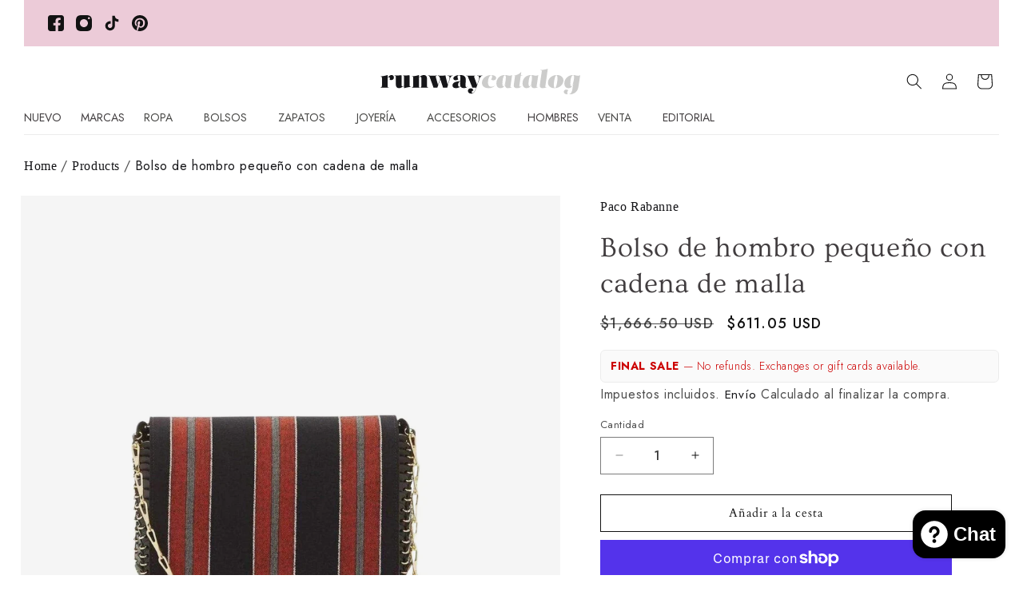

--- FILE ---
content_type: text/html; charset=utf-8
request_url: https://runwaycatalog.com/es/products/14-01-bolso-pequeno-de-cota-de-cadena-paco-rabanne
body_size: 54456
content:
<!doctype html>
<html class="js" lang="es">
  <head>  
    
    <meta charset="utf-8">
    <meta http-equiv="X-UA-Compatible" content="IE=edge">
    <meta name="viewport" content="width=device-width,initial-scale=1">
    <meta name="theme-color" content="">
   
<link rel="canonical" href="https://runwaycatalog.com/es/products/14-01-bolso-pequeno-de-cota-de-cadena-paco-rabanne">
    
<!-- Pinterest - Pinterest -->
<meta name="p:domain_verify" content="9ca2a132a3a3ed143a019c6361000e13"/>
  

    <script>
  // Generate UUID-style event_id
  function generateEventId() {
    return 'evt-' + ([1e7]+-1e3+-4e3+-8e3+-1e11)
      .replace(/[018]/g, c =>
        (c ^ crypto.getRandomValues(new Uint8Array(1))[0] & 15 >> c / 4).toString(16)
      );
  }

  // Store or retrieve event_id
  let eventId = sessionStorage.getItem('addPaymentInfoEventId');
  if (!eventId) {
    eventId = generateEventId();
    sessionStorage.setItem('addPaymentInfoEventId', eventId);
  }


  // Optional: send it to your server for CAPI use
  // e.g., fetch('/track-payment', { method: 'POST', body: JSON.stringify({ event_id: eventId }) });
</script><link rel="icon" type="image/png" href="//runwaycatalog.com/cdn/shop/files/RC_logo.jpg?crop=center&height=32&v=1701447553&width=32"><link rel="preconnect" href="https://fonts.shopifycdn.com" crossorigin><title>
      Paco Rabanne Bolso De Hombro Pequeño Chain Mail - Catálogo De Pasarela
 &ndash; Runway Catalog</title>

    
      <meta name="description" content="Compra el bolso de hombro pequeño Chain Mail de Paco Rabanne en oferta. Compre las tendencias de moda en Runway Catalog. Entrega rápida. Estilos de diseñador infinitos.">
    

    

<meta property="og:site_name" content="Runway Catalog">
<meta property="og:url" content="https://runwaycatalog.com/es/products/14-01-bolso-pequeno-de-cota-de-cadena-paco-rabanne">
<meta property="og:title" content="Paco Rabanne Bolso De Hombro Pequeño Chain Mail - Catálogo De Pasarela">
<meta property="og:type" content="product">
<meta property="og:description" content="Compra el bolso de hombro pequeño Chain Mail de Paco Rabanne en oferta. Compre las tendencias de moda en Runway Catalog. Entrega rápida. Estilos de diseñador infinitos."><meta property="og:image" content="http://runwaycatalog.com/cdn/shop/files/paco-rabanne-chain-mail-small-shoulder-bag-runway-catalog-4548441.jpg?v=1766258055">
  <meta property="og:image:secure_url" content="https://runwaycatalog.com/cdn/shop/files/paco-rabanne-chain-mail-small-shoulder-bag-runway-catalog-4548441.jpg?v=1766258055">
  <meta property="og:image:width" content="1278">
  <meta property="og:image:height" content="2048"><meta property="og:price:amount" content="611.05">
  <meta property="og:price:currency" content="USD"><meta name="twitter:card" content="summary_large_image">
<meta name="twitter:title" content="Paco Rabanne Bolso De Hombro Pequeño Chain Mail - Catálogo De Pasarela">
<meta name="twitter:description" content="Compra el bolso de hombro pequeño Chain Mail de Paco Rabanne en oferta. Compre las tendencias de moda en Runway Catalog. Entrega rápida. Estilos de diseñador infinitos.">


    <script src="//runwaycatalog.com/cdn/shop/t/256/assets/jquery.js?v=158417595810649192771767481060" defer="defer"></script>
    <script src="//runwaycatalog.com/cdn/shop/t/256/assets/flickity.pkgd.min.js?v=97911163996048979671767481021" defer="defer"></script>
    <script src="//runwaycatalog.com/cdn/shop/t/256/assets/constants.js?v=132983761750457495441767481014" defer="defer"></script>
    <script src="//runwaycatalog.com/cdn/shop/t/256/assets/pubsub.js?v=158357773527763999511767481070" defer="defer"></script>
    <script src="//runwaycatalog.com/cdn/shop/t/256/assets/global.js?v=140793130157437625331767481021" defer="defer"></script>
    <script src="//runwaycatalog.com/cdn/shop/t/256/assets/details-disclosure.js?v=13653116266235556501767481017" defer="defer"></script>
    <script src="//runwaycatalog.com/cdn/shop/t/256/assets/details-modal.js?v=25581673532751508451767481018" defer="defer"></script>
    <script src="//runwaycatalog.com/cdn/shop/t/256/assets/search-form.js?v=133129549252120666541767481076" defer="defer"></script><script src="//runwaycatalog.com/cdn/shop/t/256/assets/animations.js?v=88693664871331136111767480972" defer="defer"></script><script>window.performance && window.performance.mark && window.performance.mark('shopify.content_for_header.start');</script><meta name="google-site-verification" content="6119IwfHieH_2p2P5a_tn6e8ZQwRgQSObOwVww3GuD8">
<meta name="google-site-verification" content="6119IwfHieH_2p2P5a_tn6e8ZQwRgQSObOwVww3GuD8">
<meta name="facebook-domain-verification" content="vmpljru5zz5sakfbhbb8ohzw2fhh11">
<meta id="shopify-digital-wallet" name="shopify-digital-wallet" content="/24328403/digital_wallets/dialog">
<meta name="shopify-checkout-api-token" content="71ca4020cbd9f940a8f4b65f040ff4d5">
<link rel="alternate" hreflang="x-default" href="https://runwaycatalog.com/products/14-01-chain-mail-small-shoulder-bag-paco-rabanne">
<link rel="alternate" hreflang="en" href="https://runwaycatalog.com/products/14-01-chain-mail-small-shoulder-bag-paco-rabanne">
<link rel="alternate" hreflang="es" href="https://runwaycatalog.com/es/products/14-01-bolso-pequeno-de-cota-de-cadena-paco-rabanne">
<link rel="alternate" hreflang="fr" href="https://runwaycatalog.com/fr/products/14-01-cotte-de-maille-petit-sac-epaule-paco-rabanne">
<link rel="alternate" hreflang="de" href="https://runwaycatalog.com/de/products/14-01-chain-mail-small-shoulder-bag-paco-rabanne-de">
<link rel="alternate" type="application/json+oembed" href="https://runwaycatalog.com/es/products/14-01-bolso-pequeno-de-cota-de-cadena-paco-rabanne.oembed">
<script async="async" src="/checkouts/internal/preloads.js?locale=es-US"></script>
<link rel="preconnect" href="https://shop.app" crossorigin="anonymous">
<script async="async" src="https://shop.app/checkouts/internal/preloads.js?locale=es-US&shop_id=24328403" crossorigin="anonymous"></script>
<script id="apple-pay-shop-capabilities" type="application/json">{"shopId":24328403,"countryCode":"CA","currencyCode":"USD","merchantCapabilities":["supports3DS"],"merchantId":"gid:\/\/shopify\/Shop\/24328403","merchantName":"Runway Catalog","requiredBillingContactFields":["postalAddress","email","phone"],"requiredShippingContactFields":["postalAddress","email","phone"],"shippingType":"shipping","supportedNetworks":["visa","masterCard","amex","discover","jcb"],"total":{"type":"pending","label":"Runway Catalog","amount":"1.00"},"shopifyPaymentsEnabled":true,"supportsSubscriptions":true}</script>
<script id="shopify-features" type="application/json">{"accessToken":"71ca4020cbd9f940a8f4b65f040ff4d5","betas":["rich-media-storefront-analytics"],"domain":"runwaycatalog.com","predictiveSearch":true,"shopId":24328403,"locale":"es"}</script>
<script>var Shopify = Shopify || {};
Shopify.shop = "runwaycatalog.myshopify.com";
Shopify.locale = "es";
Shopify.currency = {"active":"USD","rate":"1.0"};
Shopify.country = "US";
Shopify.theme = {"name":"Fixing Image Markup Winter Edition v1.1 + R...","id":138103619680,"schema_name":"Dawn","schema_version":"15.2.0","theme_store_id":887,"role":"main"};
Shopify.theme.handle = "null";
Shopify.theme.style = {"id":null,"handle":null};
Shopify.cdnHost = "runwaycatalog.com/cdn";
Shopify.routes = Shopify.routes || {};
Shopify.routes.root = "/es/";</script>
<script type="module">!function(o){(o.Shopify=o.Shopify||{}).modules=!0}(window);</script>
<script>!function(o){function n(){var o=[];function n(){o.push(Array.prototype.slice.apply(arguments))}return n.q=o,n}var t=o.Shopify=o.Shopify||{};t.loadFeatures=n(),t.autoloadFeatures=n()}(window);</script>
<script>
  window.ShopifyPay = window.ShopifyPay || {};
  window.ShopifyPay.apiHost = "shop.app\/pay";
  window.ShopifyPay.redirectState = null;
</script>
<script id="shop-js-analytics" type="application/json">{"pageType":"product"}</script>
<script defer="defer" async type="module" src="//runwaycatalog.com/cdn/shopifycloud/shop-js/modules/v2/client.init-shop-cart-sync_B5knhve2.es.esm.js"></script>
<script defer="defer" async type="module" src="//runwaycatalog.com/cdn/shopifycloud/shop-js/modules/v2/chunk.common_DUtBTchb.esm.js"></script>
<script type="module">
  await import("//runwaycatalog.com/cdn/shopifycloud/shop-js/modules/v2/client.init-shop-cart-sync_B5knhve2.es.esm.js");
await import("//runwaycatalog.com/cdn/shopifycloud/shop-js/modules/v2/chunk.common_DUtBTchb.esm.js");

  window.Shopify.SignInWithShop?.initShopCartSync?.({"fedCMEnabled":true,"windoidEnabled":true});

</script>
<script>
  window.Shopify = window.Shopify || {};
  if (!window.Shopify.featureAssets) window.Shopify.featureAssets = {};
  window.Shopify.featureAssets['shop-js'] = {"shop-cart-sync":["modules/v2/client.shop-cart-sync_Cu3ACRcZ.es.esm.js","modules/v2/chunk.common_DUtBTchb.esm.js"],"init-fed-cm":["modules/v2/client.init-fed-cm_BJrnB9kG.es.esm.js","modules/v2/chunk.common_DUtBTchb.esm.js"],"shop-button":["modules/v2/client.shop-button_CG6GKOD_.es.esm.js","modules/v2/chunk.common_DUtBTchb.esm.js"],"shop-cash-offers":["modules/v2/client.shop-cash-offers_gbZJIl7z.es.esm.js","modules/v2/chunk.common_DUtBTchb.esm.js","modules/v2/chunk.modal_BWJC_e_i.esm.js"],"init-windoid":["modules/v2/client.init-windoid_8ySNSk4Z.es.esm.js","modules/v2/chunk.common_DUtBTchb.esm.js"],"init-shop-email-lookup-coordinator":["modules/v2/client.init-shop-email-lookup-coordinator_wAcB8hvS.es.esm.js","modules/v2/chunk.common_DUtBTchb.esm.js"],"shop-toast-manager":["modules/v2/client.shop-toast-manager_Bg_V7N2L.es.esm.js","modules/v2/chunk.common_DUtBTchb.esm.js"],"shop-login-button":["modules/v2/client.shop-login-button_9GhCXlmE.es.esm.js","modules/v2/chunk.common_DUtBTchb.esm.js","modules/v2/chunk.modal_BWJC_e_i.esm.js"],"avatar":["modules/v2/client.avatar_BTnouDA3.es.esm.js"],"pay-button":["modules/v2/client.pay-button_18xvAuUL.es.esm.js","modules/v2/chunk.common_DUtBTchb.esm.js"],"init-shop-cart-sync":["modules/v2/client.init-shop-cart-sync_B5knhve2.es.esm.js","modules/v2/chunk.common_DUtBTchb.esm.js"],"init-customer-accounts":["modules/v2/client.init-customer-accounts_BuGWnp7m.es.esm.js","modules/v2/client.shop-login-button_9GhCXlmE.es.esm.js","modules/v2/chunk.common_DUtBTchb.esm.js","modules/v2/chunk.modal_BWJC_e_i.esm.js"],"init-shop-for-new-customer-accounts":["modules/v2/client.init-shop-for-new-customer-accounts_B-HfpYBc.es.esm.js","modules/v2/client.shop-login-button_9GhCXlmE.es.esm.js","modules/v2/chunk.common_DUtBTchb.esm.js","modules/v2/chunk.modal_BWJC_e_i.esm.js"],"init-customer-accounts-sign-up":["modules/v2/client.init-customer-accounts-sign-up_C94lauhm.es.esm.js","modules/v2/client.shop-login-button_9GhCXlmE.es.esm.js","modules/v2/chunk.common_DUtBTchb.esm.js","modules/v2/chunk.modal_BWJC_e_i.esm.js"],"checkout-modal":["modules/v2/client.checkout-modal_DUL5NYMv.es.esm.js","modules/v2/chunk.common_DUtBTchb.esm.js","modules/v2/chunk.modal_BWJC_e_i.esm.js"],"shop-follow-button":["modules/v2/client.shop-follow-button_Mw9EIQD1.es.esm.js","modules/v2/chunk.common_DUtBTchb.esm.js","modules/v2/chunk.modal_BWJC_e_i.esm.js"],"lead-capture":["modules/v2/client.lead-capture_DYjuQXkS.es.esm.js","modules/v2/chunk.common_DUtBTchb.esm.js","modules/v2/chunk.modal_BWJC_e_i.esm.js"],"shop-login":["modules/v2/client.shop-login_DK54Bfm6.es.esm.js","modules/v2/chunk.common_DUtBTchb.esm.js","modules/v2/chunk.modal_BWJC_e_i.esm.js"],"payment-terms":["modules/v2/client.payment-terms_JXZtx-3Y.es.esm.js","modules/v2/chunk.common_DUtBTchb.esm.js","modules/v2/chunk.modal_BWJC_e_i.esm.js"]};
</script>
<script>(function() {
  var isLoaded = false;
  function asyncLoad() {
    if (isLoaded) return;
    isLoaded = true;
    var urls = ["https:\/\/dr4qe3ddw9y32.cloudfront.net\/awin-shopify-integration-code.js?aid=85317\u0026v=shopifyApp_5.2.3\u0026ts=1760022498981\u0026shop=runwaycatalog.myshopify.com"];
    for (var i = 0; i < urls.length; i++) {
      var s = document.createElement('script');
      s.type = 'text/javascript';
      s.async = true;
      s.src = urls[i];
      var x = document.getElementsByTagName('script')[0];
      x.parentNode.insertBefore(s, x);
    }
  };
  if(window.attachEvent) {
    window.attachEvent('onload', asyncLoad);
  } else {
    window.addEventListener('load', asyncLoad, false);
  }
})();</script>
<script id="__st">var __st={"a":24328403,"offset":-18000,"reqid":"88af31dd-5ab2-4d6f-bd6a-64125526c429-1768505301","pageurl":"runwaycatalog.com\/es\/products\/14-01-bolso-pequeno-de-cota-de-cadena-paco-rabanne","u":"801b5b579832","p":"product","rtyp":"product","rid":179850117150};</script>
<script>window.ShopifyPaypalV4VisibilityTracking = true;</script>
<script id="captcha-bootstrap">!function(){'use strict';const t='contact',e='account',n='new_comment',o=[[t,t],['blogs',n],['comments',n],[t,'customer']],c=[[e,'customer_login'],[e,'guest_login'],[e,'recover_customer_password'],[e,'create_customer']],r=t=>t.map((([t,e])=>`form[action*='/${t}']:not([data-nocaptcha='true']) input[name='form_type'][value='${e}']`)).join(','),a=t=>()=>t?[...document.querySelectorAll(t)].map((t=>t.form)):[];function s(){const t=[...o],e=r(t);return a(e)}const i='password',u='form_key',d=['recaptcha-v3-token','g-recaptcha-response','h-captcha-response',i],f=()=>{try{return window.sessionStorage}catch{return}},m='__shopify_v',_=t=>t.elements[u];function p(t,e,n=!1){try{const o=window.sessionStorage,c=JSON.parse(o.getItem(e)),{data:r}=function(t){const{data:e,action:n}=t;return t[m]||n?{data:e,action:n}:{data:t,action:n}}(c);for(const[e,n]of Object.entries(r))t.elements[e]&&(t.elements[e].value=n);n&&o.removeItem(e)}catch(o){console.error('form repopulation failed',{error:o})}}const l='form_type',E='cptcha';function T(t){t.dataset[E]=!0}const w=window,h=w.document,L='Shopify',v='ce_forms',y='captcha';let A=!1;((t,e)=>{const n=(g='f06e6c50-85a8-45c8-87d0-21a2b65856fe',I='https://cdn.shopify.com/shopifycloud/storefront-forms-hcaptcha/ce_storefront_forms_captcha_hcaptcha.v1.5.2.iife.js',D={infoText:'Protegido por hCaptcha',privacyText:'Privacidad',termsText:'Términos'},(t,e,n)=>{const o=w[L][v],c=o.bindForm;if(c)return c(t,g,e,D).then(n);var r;o.q.push([[t,g,e,D],n]),r=I,A||(h.body.append(Object.assign(h.createElement('script'),{id:'captcha-provider',async:!0,src:r})),A=!0)});var g,I,D;w[L]=w[L]||{},w[L][v]=w[L][v]||{},w[L][v].q=[],w[L][y]=w[L][y]||{},w[L][y].protect=function(t,e){n(t,void 0,e),T(t)},Object.freeze(w[L][y]),function(t,e,n,w,h,L){const[v,y,A,g]=function(t,e,n){const i=e?o:[],u=t?c:[],d=[...i,...u],f=r(d),m=r(i),_=r(d.filter((([t,e])=>n.includes(e))));return[a(f),a(m),a(_),s()]}(w,h,L),I=t=>{const e=t.target;return e instanceof HTMLFormElement?e:e&&e.form},D=t=>v().includes(t);t.addEventListener('submit',(t=>{const e=I(t);if(!e)return;const n=D(e)&&!e.dataset.hcaptchaBound&&!e.dataset.recaptchaBound,o=_(e),c=g().includes(e)&&(!o||!o.value);(n||c)&&t.preventDefault(),c&&!n&&(function(t){try{if(!f())return;!function(t){const e=f();if(!e)return;const n=_(t);if(!n)return;const o=n.value;o&&e.removeItem(o)}(t);const e=Array.from(Array(32),(()=>Math.random().toString(36)[2])).join('');!function(t,e){_(t)||t.append(Object.assign(document.createElement('input'),{type:'hidden',name:u})),t.elements[u].value=e}(t,e),function(t,e){const n=f();if(!n)return;const o=[...t.querySelectorAll(`input[type='${i}']`)].map((({name:t})=>t)),c=[...d,...o],r={};for(const[a,s]of new FormData(t).entries())c.includes(a)||(r[a]=s);n.setItem(e,JSON.stringify({[m]:1,action:t.action,data:r}))}(t,e)}catch(e){console.error('failed to persist form',e)}}(e),e.submit())}));const S=(t,e)=>{t&&!t.dataset[E]&&(n(t,e.some((e=>e===t))),T(t))};for(const o of['focusin','change'])t.addEventListener(o,(t=>{const e=I(t);D(e)&&S(e,y())}));const B=e.get('form_key'),M=e.get(l),P=B&&M;t.addEventListener('DOMContentLoaded',(()=>{const t=y();if(P)for(const e of t)e.elements[l].value===M&&p(e,B);[...new Set([...A(),...v().filter((t=>'true'===t.dataset.shopifyCaptcha))])].forEach((e=>S(e,t)))}))}(h,new URLSearchParams(w.location.search),n,t,e,['guest_login'])})(!0,!0)}();</script>
<script integrity="sha256-4kQ18oKyAcykRKYeNunJcIwy7WH5gtpwJnB7kiuLZ1E=" data-source-attribution="shopify.loadfeatures" defer="defer" src="//runwaycatalog.com/cdn/shopifycloud/storefront/assets/storefront/load_feature-a0a9edcb.js" crossorigin="anonymous"></script>
<script crossorigin="anonymous" defer="defer" src="//runwaycatalog.com/cdn/shopifycloud/storefront/assets/shopify_pay/storefront-65b4c6d7.js?v=20250812"></script>
<script data-source-attribution="shopify.dynamic_checkout.dynamic.init">var Shopify=Shopify||{};Shopify.PaymentButton=Shopify.PaymentButton||{isStorefrontPortableWallets:!0,init:function(){window.Shopify.PaymentButton.init=function(){};var t=document.createElement("script");t.src="https://runwaycatalog.com/cdn/shopifycloud/portable-wallets/latest/portable-wallets.es.js",t.type="module",document.head.appendChild(t)}};
</script>
<script data-source-attribution="shopify.dynamic_checkout.buyer_consent">
  function portableWalletsHideBuyerConsent(e){var t=document.getElementById("shopify-buyer-consent"),n=document.getElementById("shopify-subscription-policy-button");t&&n&&(t.classList.add("hidden"),t.setAttribute("aria-hidden","true"),n.removeEventListener("click",e))}function portableWalletsShowBuyerConsent(e){var t=document.getElementById("shopify-buyer-consent"),n=document.getElementById("shopify-subscription-policy-button");t&&n&&(t.classList.remove("hidden"),t.removeAttribute("aria-hidden"),n.addEventListener("click",e))}window.Shopify?.PaymentButton&&(window.Shopify.PaymentButton.hideBuyerConsent=portableWalletsHideBuyerConsent,window.Shopify.PaymentButton.showBuyerConsent=portableWalletsShowBuyerConsent);
</script>
<script>
  function portableWalletsCleanup(e){e&&e.src&&console.error("Failed to load portable wallets script "+e.src);var t=document.querySelectorAll("shopify-accelerated-checkout .shopify-payment-button__skeleton, shopify-accelerated-checkout-cart .wallet-cart-button__skeleton"),e=document.getElementById("shopify-buyer-consent");for(let e=0;e<t.length;e++)t[e].remove();e&&e.remove()}function portableWalletsNotLoadedAsModule(e){e instanceof ErrorEvent&&"string"==typeof e.message&&e.message.includes("import.meta")&&"string"==typeof e.filename&&e.filename.includes("portable-wallets")&&(window.removeEventListener("error",portableWalletsNotLoadedAsModule),window.Shopify.PaymentButton.failedToLoad=e,"loading"===document.readyState?document.addEventListener("DOMContentLoaded",window.Shopify.PaymentButton.init):window.Shopify.PaymentButton.init())}window.addEventListener("error",portableWalletsNotLoadedAsModule);
</script>

<script type="module" src="https://runwaycatalog.com/cdn/shopifycloud/portable-wallets/latest/portable-wallets.es.js" onError="portableWalletsCleanup(this)" crossorigin="anonymous"></script>
<script nomodule>
  document.addEventListener("DOMContentLoaded", portableWalletsCleanup);
</script>

<script id='scb4127' type='text/javascript' async='' src='https://runwaycatalog.com/cdn/shopifycloud/privacy-banner/storefront-banner.js'></script><link id="shopify-accelerated-checkout-styles" rel="stylesheet" media="screen" href="https://runwaycatalog.com/cdn/shopifycloud/portable-wallets/latest/accelerated-checkout-backwards-compat.css" crossorigin="anonymous">
<style id="shopify-accelerated-checkout-cart">
        #shopify-buyer-consent {
  margin-top: 1em;
  display: inline-block;
  width: 100%;
}

#shopify-buyer-consent.hidden {
  display: none;
}

#shopify-subscription-policy-button {
  background: none;
  border: none;
  padding: 0;
  text-decoration: underline;
  font-size: inherit;
  cursor: pointer;
}

#shopify-subscription-policy-button::before {
  box-shadow: none;
}

      </style>
<script id="sections-script" data-sections="header" defer="defer" src="//runwaycatalog.com/cdn/shop/t/256/compiled_assets/scripts.js?70226"></script>
<script>window.performance && window.performance.mark && window.performance.mark('shopify.content_for_header.end');</script>



       
    <style data-shopify>

           @font-face {
  font-family: Futura;
  font-weight: 400;
  font-style: normal;
  font-display: swap;
  src: url("//runwaycatalog.com/cdn/fonts/futura/futura_n4.df36ce3d9db534a4d7947f4aa825495ed740e410.woff2?h10=YWNjb3VudC5ydW53YXljYXRhbG9nLmNvbQ&h11=cnVud2F5Y2F0YWxvZ3VlLnVr&h1=cnVud2F5Y2F0YWxvZy5jb20&h2=cnVud2F5Y2F0YWxvZy5jYQ&h3=cnVud2F5Y2F0YWxvZy51aw&h4=cnVud2F5Y2F0YWxvZy5hY2NvdW50Lm15c2hvcGlmeS5jb20&h5=cnVud2F5Y2F0YWxvZy5ldQ&h6=cnVud2F5Y2F0YWxvZy5kZQ&h7=cnVud2F5Y2F0YWxvZ3VlLmlu&h8=cnVud2F5Y2F0YWxvZ3VlLmNh&h9=cnVud2F5Y2F0YWxvZ3VlLmNvbQ&hmac=294e45ed3e66798c120423886982e8b336d787826481de840ffae1aad22e6f86") format("woff2"),
       url("//runwaycatalog.com/cdn/fonts/futura/futura_n4.6bce24beb4ba1ff4ddeb20f7cd6e2fa513a3d6ec.woff?h10=YWNjb3VudC5ydW53YXljYXRhbG9nLmNvbQ&h11=cnVud2F5Y2F0YWxvZ3VlLnVr&h1=cnVud2F5Y2F0YWxvZy5jb20&h2=cnVud2F5Y2F0YWxvZy5jYQ&h3=cnVud2F5Y2F0YWxvZy51aw&h4=cnVud2F5Y2F0YWxvZy5hY2NvdW50Lm15c2hvcGlmeS5jb20&h5=cnVud2F5Y2F0YWxvZy5ldQ&h6=cnVud2F5Y2F0YWxvZy5kZQ&h7=cnVud2F5Y2F0YWxvZ3VlLmlu&h8=cnVud2F5Y2F0YWxvZ3VlLmNh&h9=cnVud2F5Y2F0YWxvZ3VlLmNvbQ&hmac=18656a2852c4e9d5ffa77977b41e4b4625e4db4796574b7e754584b364e651e5") format("woff");
}

      
      @font-face {
  font-family: "ITC Galliard";
  font-weight: 400;
  font-style: normal;
  font-display: swap;
  src: url("//runwaycatalog.com/cdn/fonts/itc_galliard/itcgalliard_n4.3a4d2cb0a9fa3a1839e9014dfcf4964f2654ec02.woff2?h10=YWNjb3VudC5ydW53YXljYXRhbG9nLmNvbQ&h11=cnVud2F5Y2F0YWxvZ3VlLnVr&h1=cnVud2F5Y2F0YWxvZy5jb20&h2=cnVud2F5Y2F0YWxvZy5jYQ&h3=cnVud2F5Y2F0YWxvZy51aw&h4=cnVud2F5Y2F0YWxvZy5hY2NvdW50Lm15c2hvcGlmeS5jb20&h5=cnVud2F5Y2F0YWxvZy5ldQ&h6=cnVud2F5Y2F0YWxvZy5kZQ&h7=cnVud2F5Y2F0YWxvZ3VlLmlu&h8=cnVud2F5Y2F0YWxvZ3VlLmNh&h9=cnVud2F5Y2F0YWxvZ3VlLmNvbQ&hmac=2ab0213d864623e6b3285ff70891fb0af2fb524a9c27eb3edba2d1c75ca17d6b") format("woff2"),
       url("//runwaycatalog.com/cdn/fonts/itc_galliard/itcgalliard_n4.0bfc779b9f10ebb598422909b6a00ea321d54d9b.woff?h10=YWNjb3VudC5ydW53YXljYXRhbG9nLmNvbQ&h11=cnVud2F5Y2F0YWxvZ3VlLnVr&h1=cnVud2F5Y2F0YWxvZy5jb20&h2=cnVud2F5Y2F0YWxvZy5jYQ&h3=cnVud2F5Y2F0YWxvZy51aw&h4=cnVud2F5Y2F0YWxvZy5hY2NvdW50Lm15c2hvcGlmeS5jb20&h5=cnVud2F5Y2F0YWxvZy5ldQ&h6=cnVud2F5Y2F0YWxvZy5kZQ&h7=cnVud2F5Y2F0YWxvZ3VlLmlu&h8=cnVud2F5Y2F0YWxvZ3VlLmNh&h9=cnVud2F5Y2F0YWxvZ3VlLmNvbQ&hmac=8de8cb9bad8a91d287238a50023641c2b1584f3ac32cf0419d23f7c3f6b0f148") format("woff");
}    
      @font-face {
        font-family: "cardo";
        font-style: normal;
        font-display: swap;
        src: url("https://cdn.shopify.com/s/files/1/2432/8403/files/Cardo-Regular.woff2?v=1731391027") format("woff2");
      }
      @font-face {
        font-family: "Harmonia Sans";
        font-style: normal;
        font-display: swap;
        src: url("https://cdn.shopify.com/s/files/1/2432/8403/files/HarmoniaSansRegular.woff2?v=1731401903") format("woff2");
      }
      
      @font-face {
  font-family: Jost;
  font-weight: 400;
  font-style: normal;
  font-display: swap;
  src: url("//runwaycatalog.com/cdn/fonts/jost/jost_n4.d47a1b6347ce4a4c9f437608011273009d91f2b7.woff2") format("woff2"),
       url("//runwaycatalog.com/cdn/fonts/jost/jost_n4.791c46290e672b3f85c3d1c651ef2efa3819eadd.woff") format("woff");
}

      @font-face {
  font-family: Jost;
  font-weight: 500;
  font-style: normal;
  font-display: swap;
  src: url("//runwaycatalog.com/cdn/fonts/jost/jost_n5.7c8497861ffd15f4e1284cd221f14658b0e95d61.woff2") format("woff2"),
       url("//runwaycatalog.com/cdn/fonts/jost/jost_n5.fb6a06896db583cc2df5ba1b30d9c04383119dd9.woff") format("woff");
}

      @font-face {
  font-family: Jost;
  font-weight: 400;
  font-style: italic;
  font-display: swap;
  src: url("//runwaycatalog.com/cdn/fonts/jost/jost_i4.b690098389649750ada222b9763d55796c5283a5.woff2") format("woff2"),
       url("//runwaycatalog.com/cdn/fonts/jost/jost_i4.fd766415a47e50b9e391ae7ec04e2ae25e7e28b0.woff") format("woff");
}

      @font-face {
  font-family: Jost;
  font-weight: 500;
  font-style: italic;
  font-display: swap;
  src: url("//runwaycatalog.com/cdn/fonts/jost/jost_i5.a6c7dbde35f2b89f8461eacda9350127566e5d51.woff2") format("woff2"),
       url("//runwaycatalog.com/cdn/fonts/jost/jost_i5.2b58baee736487eede6bcdb523ca85eea2418357.woff") format("woff");
}

      @font-face {
  font-family: Ovo;
  font-weight: 400;
  font-style: normal;
  font-display: swap;
  src: url("//runwaycatalog.com/cdn/fonts/ovo/ovo_n4.cbcdfe6a371e62394cce345894111238d5c755fe.woff2") format("woff2"),
       url("//runwaycatalog.com/cdn/fonts/ovo/ovo_n4.45d7366896f09aaf8686b8a5de287b8fbe74e5ee.woff") format("woff");
}


  :root,
  .color-scheme-1 {
    /* your vars... */
  }

  
  .color-scheme-2 {
    /* your vars... */
  }

  
  .color-scheme-3 {
    /* your vars... */
  }

  
  .color-scheme-4 {
    /* your vars... */
  }

  
  .color-scheme-5 {
    /* your vars... */
  }


      
        :root,
        .color-scheme-1 {
          --color-background: 255,255,255;
        
          --gradient-background: #ffffff;
        

        

        --color-foreground: 18,18,18;
        --color-background-contrast: 191,191,191;
        --color-shadow: 18,18,18;
        --color-button: 18,18,18;
        --color-button-text: 255,255,255;
        --color-secondary-button: 255,255,255;
        --color-secondary-button-text: 18,18,18;
        --color-link: 18,18,18;
        --color-badge-foreground: 18,18,18;
        --color-badge-background: 255,255,255;
        --color-badge-border: 18,18,18;
        --payment-terms-background-color: rgb(255 255 255);
      }
      
        
        .color-scheme-2 {
          --color-background: 243,243,243;
        
          --gradient-background: #f3f3f3;
        

        

        --color-foreground: 18,18,18;
        --color-background-contrast: 179,179,179;
        --color-shadow: 18,18,18;
        --color-button: 18,18,18;
        --color-button-text: 243,243,243;
        --color-secondary-button: 243,243,243;
        --color-secondary-button-text: 18,18,18;
        --color-link: 18,18,18;
        --color-badge-foreground: 18,18,18;
        --color-badge-background: 243,243,243;
        --color-badge-border: 18,18,18;
        --payment-terms-background-color: rgb(243 243 243);
      }
      
        
        .color-scheme-3 {
          --color-background: 36,40,51;
        
          --gradient-background: #242833;
        

        

        --color-foreground: 255,255,255;
        --color-background-contrast: 47,52,66;
        --color-shadow: 18,18,18;
        --color-button: 255,255,255;
        --color-button-text: 0,0,0;
        --color-secondary-button: 36,40,51;
        --color-secondary-button-text: 255,255,255;
        --color-link: 255,255,255;
        --color-badge-foreground: 255,255,255;
        --color-badge-background: 36,40,51;
        --color-badge-border: 255,255,255;
        --payment-terms-background-color: rgb(36 40 51);
      }
      
        
        .color-scheme-4 {
          --color-background: 18,18,18;
        
          --gradient-background: #121212;
        

        

        --color-foreground: 255,255,255;
        --color-background-contrast: 146,146,146;
        --color-shadow: 18,18,18;
        --color-button: 255,255,255;
        --color-button-text: 18,18,18;
        --color-secondary-button: 18,18,18;
        --color-secondary-button-text: 255,255,255;
        --color-link: 255,255,255;
        --color-badge-foreground: 255,255,255;
        --color-badge-background: 18,18,18;
        --color-badge-border: 255,255,255;
        --payment-terms-background-color: rgb(18 18 18);
      }
      
        
        .color-scheme-5 {
          --color-background: 51,79,180;
        
          --gradient-background: #334fb4;
        

        

        --color-foreground: 255,255,255;
        --color-background-contrast: 23,35,81;
        --color-shadow: 18,18,18;
        --color-button: 255,255,255;
        --color-button-text: 51,79,180;
        --color-secondary-button: 51,79,180;
        --color-secondary-button-text: 255,255,255;
        --color-link: 255,255,255;
        --color-badge-foreground: 255,255,255;
        --color-badge-background: 51,79,180;
        --color-badge-border: 255,255,255;
        --payment-terms-background-color: rgb(51 79 180);
      }
      

      body, .color-scheme-1, .color-scheme-2, .color-scheme-3, .color-scheme-4, .color-scheme-5, .color-scheme-1, .color-scheme-2, .color-scheme-3, .color-scheme-4, .color-scheme-5 {
        color: rgba(var(--color-foreground), 0.75);
        background-color: rgb(var(--color-background));
      }

      :root {
        --font-button-family: , ;
        --font-button-style: ;
        --font-button-weight: ;
        --font-button-weight-bold: 300;
        
        --font-body-family: Jost, sans-serif;
        --font-body-style: normal;
        --font-body-weight: 400;
        --font-body-weight-bold: 700;

        --font-heading-family: Ovo, serif;
        --font-heading-style: normal;
        --font-heading-weight: 400;

        --font-body-scale: 1.0;
        --font-heading-scale: 1.0;

        --media-padding: px;
        --media-border-opacity: 0.05;
        --media-border-width: 1px;
        --media-radius: 0px;
        --media-shadow-opacity: 0.0;
        --media-shadow-horizontal-offset: 0px;
        --media-shadow-vertical-offset: 4px;
        --media-shadow-blur-radius: 5px;
        --media-shadow-visible: 0;

        --page-width: 266rem;
        --page-width-margin: 0rem;

        --product-card-image-padding: 0.0rem;
        --product-card-corner-radius: 0.0rem;
        --product-card-text-alignment: left;
        --product-card-border-width: 0.0rem;
        --product-card-border-opacity: 0.1;
        --product-card-shadow-opacity: 0.0;
        --product-card-shadow-visible: 0;
        --product-card-shadow-horizontal-offset: 0.0rem;
        --product-card-shadow-vertical-offset: 0.4rem;
        --product-card-shadow-blur-radius: 0.5rem;

        --collection-card-image-padding: 0.0rem;
        --collection-card-corner-radius: 0.0rem;
        --collection-card-text-alignment: left;
        --collection-card-border-width: 0.0rem;
        --collection-card-border-opacity: 0.1;
        --collection-card-shadow-opacity: 0.0;
        --collection-card-shadow-visible: 0;
        --collection-card-shadow-horizontal-offset: 0.0rem;
        --collection-card-shadow-vertical-offset: 0.4rem;
        --collection-card-shadow-blur-radius: 0.5rem;

        --blog-card-image-padding: 0.0rem;
        --blog-card-corner-radius: 0.0rem;
        --blog-card-text-alignment: left;
        --blog-card-border-width: 0.0rem;
        --blog-card-border-opacity: 0.1;
        --blog-card-shadow-opacity: 0.0;
        --blog-card-shadow-visible: 0;
        --blog-card-shadow-horizontal-offset: 0.0rem;
        --blog-card-shadow-vertical-offset: 0.4rem;
        --blog-card-shadow-blur-radius: 0.5rem;

        --badge-corner-radius: 4.0rem;

        --popup-border-width: 1px;
        --popup-border-opacity: 0.1;
        --popup-corner-radius: 0px;
        --popup-shadow-opacity: 0.05;
        --popup-shadow-horizontal-offset: 0px;
        --popup-shadow-vertical-offset: 4px;
        --popup-shadow-blur-radius: 5px;

        --drawer-border-width: 1px;
        --drawer-border-opacity: 0.1;
        --drawer-shadow-opacity: 0.0;
        --drawer-shadow-horizontal-offset: 0px;
        --drawer-shadow-vertical-offset: 4px;
        --drawer-shadow-blur-radius: 5px;

        --spacing-sections-desktop: 0px;
        --spacing-sections-mobile: 0px;

        --grid-desktop-vertical-spacing: 8px;
        --grid-desktop-horizontal-spacing: 8px;
        --grid-mobile-vertical-spacing: 4px;
        --grid-mobile-horizontal-spacing: 4px;

        --text-boxes-border-opacity: 0.1;
        --text-boxes-border-width: 0px;
        --text-boxes-radius: 0px;
        --text-boxes-shadow-opacity: 0.0;
        --text-boxes-shadow-visible: 0;
        --text-boxes-shadow-horizontal-offset: 0px;
        --text-boxes-shadow-vertical-offset: 4px;
        --text-boxes-shadow-blur-radius: 5px;

        --buttons-radius: 0px;
        --buttons-radius-outset: 0px;
        --buttons-border-width: 1px;
        --buttons-border-opacity: 1.0;
        --buttons-shadow-opacity: 0.0;
        --buttons-shadow-visible: 0;
        --buttons-shadow-horizontal-offset: 0px;
        --buttons-shadow-vertical-offset: 4px;
        --buttons-shadow-blur-radius: 5px;
        --buttons-border-offset: 0px;

        --inputs-radius: 0px;
        --inputs-border-width: 1px;
        --inputs-border-opacity: 0.55;
        --inputs-shadow-opacity: 0.0;
        --inputs-shadow-horizontal-offset: 0px;
        --inputs-margin-offset: 0px;
        --inputs-shadow-vertical-offset: 4px;
        --inputs-shadow-blur-radius: 5px;
        --inputs-radius-outset: 0px;

        --variant-pills-radius: 40px;
        --variant-pills-border-width: 1px;
        --variant-pills-border-opacity: 0.55;
        --variant-pills-shadow-opacity: 0.0;
        --variant-pills-shadow-horizontal-offset: 0px;
        --variant-pills-shadow-vertical-offset: 4px;
        --variant-pills-shadow-blur-radius: 5px;
      }


}
/* Global base text size */
body {
  font-size: 16px;
}

/* Product description size (PDP only) */
.template-product .product__description,
.template-product .rte {
  font-size: 1.6rem;
  line-height: 1.65;
}
      *,
      *::before,
      *::after {
        box-sizing: inherit;
      }

      html {
        box-sizing: border-box;
        font-size: calc(var(--font-body-scale) * 62.5%);
        height: 100%;
      }

      body {
        display: grid;
        grid-template-rows: auto auto 1fr auto;
        grid-template-columns: 100%;
        min-height: 100%;
        margin: 0;
        font-size: 1.5rem;
        letter-spacing: 0.06rem;
        line-height: calc(1 + 0.8 / var(--font-body-scale));
        font-family: var(--font-body-family);
        font-style: var(--font-body-style);
        font-weight: var(--font-body-weight);
      }

      @media screen and (min-width: 750px) {
        body {
          font-size: 1.6rem;
        }
      }

    </style>
    <link href="//runwaycatalog.com/cdn/shop/t/256/assets/old_custom.aio.min.css?v=84697210101490919571767481065" rel="stylesheet" type="text/css" media="all" />
    <link href="//runwaycatalog.com/cdn/shop/t/256/assets/flickity.min.css?v=95137152935755763531767481020" rel="stylesheet" type="text/css" media="all" />
    <link href="//runwaycatalog.com/cdn/shop/t/256/assets/custom.aio.min.css?v=113104272673891719271767481015" rel="stylesheet" type="text/css" media="all" />  
    <link href="//runwaycatalog.com/cdn/shop/t/256/assets/base.aio.min.css?v=126242807924498955731767480972" rel="stylesheet" type="text/css" media="all" />
    <link rel="stylesheet" href="//runwaycatalog.com/cdn/shop/t/256/assets/component-cart-items.aio.min.css?v=147771497470864159321767480981" media="print" onload="this.media='all'"><link href="//runwaycatalog.com/cdn/shop/t/256/assets/component-cart-drawer.aio.min.css?v=108156530450009565781767480980" rel="stylesheet" type="text/css" media="all" />
      <link href="//runwaycatalog.com/cdn/shop/t/256/assets/component-cart.aio.min.css?v=108189511624596147821767480983" rel="stylesheet" type="text/css" media="all" />
      <link href="//runwaycatalog.com/cdn/shop/t/256/assets/component-totals.aio.min.css?v=13680285718361024441767481013" rel="stylesheet" type="text/css" media="all" />
      <link href="//runwaycatalog.com/cdn/shop/t/256/assets/component-price.aio.min.css?v=150105408034103682671767481001" rel="stylesheet" type="text/css" media="all" />
      <link href="//runwaycatalog.com/cdn/shop/t/256/assets/component-discounts.aio.min.css?v=54815236568604916121767480986" rel="stylesheet" type="text/css" media="all" />

      <link rel="preload" as="font" href="//runwaycatalog.com/cdn/fonts/jost/jost_n4.d47a1b6347ce4a4c9f437608011273009d91f2b7.woff2" type="font/woff2" crossorigin>
      

      <link rel="preload" as="font" href="//runwaycatalog.com/cdn/fonts/ovo/ovo_n4.cbcdfe6a371e62394cce345894111238d5c755fe.woff2" type="font/woff2" crossorigin>
      
<link href="//runwaycatalog.com/cdn/shop/t/256/assets/component-localization-form.aio.min.css?v=87771228435275730601767480993" rel="stylesheet" type="text/css" media="all" />
      <script src="//runwaycatalog.com/cdn/shop/t/256/assets/localization-form.js?v=144176611646395275351767481061" defer="defer"></script><link
        rel="stylesheet"
        href="//runwaycatalog.com/cdn/shop/t/256/assets/component-predictive-search.aio.min.css?v=142025383652231279171767481000"
        media="print"
        onload="this.media='all'"
      ><script>
      if (Shopify.designMode) {
        document.documentElement.classList.add('shopify-design-mode');
      }
    </script>

  <link href="//runwaycatalog.com/cdn/shop/t/256/assets/font-overrides.css?v=60837456163795284971767481021" rel="stylesheet" type="text/css" media="all" />
  <link href="//runwaycatalog.com/cdn/shop/t/256/assets/custom.css?v=178724112007650848841767630716" rel="stylesheet" type="text/css" media="all" />
  <link href="//runwaycatalog.com/cdn/shop/t/256/assets/rc-collection-menu.css?v=57284677523983064111767481075" rel="stylesheet" type="text/css" media="all" />
<meta name="robots" content="noindex,follow"><!-- BEGIN app block: shopify://apps/tnc-terms-checkbox/blocks/app-embed/2b45c8fb-5ee2-4392-8a72-b663da1d38ad -->
<script async src="https://app.tncapp.com/get_script/?shop_url=runwaycatalog.myshopify.com"></script>


<!-- END app block --><!-- BEGIN app block: shopify://apps/flair/blocks/init/51d5ae10-f90f-4540-9ec6-f09f14107bf4 --><!-- BEGIN app snippet: init --><script>  (function() {    function l(url, onload) {      var script = document.createElement("script");      script.src = url;      script.async = true;      script.onload = onload;      document.head.appendChild(script);    }function g3() {      let d ={"config":{  "storefront_token":"f1d5bfed054ad079b501bbc3d041ce35",  "_":1},"current":{"collection_id":"",  "country":"US",  "currency":"USD","language":"es","money_format":"\u003cspan class=transcy-money\u003e${{amount}} USD\u003c\/span\u003e",  "page_type":"product",  "product_id":"179850117150",  "shopify_domain":"runwaycatalog.myshopify.com",  "_":1}};      l("https://cdn.shopify.com/extensions/019a7387-b640-7f63-aab2-9805ebe6be4c/flair-theme-app-38/assets/flair_gen3.js", () => {        FlairApp.init(d);      });    }g3();})()</script><!-- END app snippet --><!-- generated: 2026-01-15 14:28:21 -0500 -->

<!-- END app block --><!-- BEGIN app block: shopify://apps/instafeed/blocks/head-block/c447db20-095d-4a10-9725-b5977662c9d5 --><link rel="preconnect" href="https://cdn.nfcube.com/">
<link rel="preconnect" href="https://scontent.cdninstagram.com/">


  <script>
    document.addEventListener('DOMContentLoaded', function () {
      let instafeedScript = document.createElement('script');

      
        instafeedScript.src = 'https://cdn.nfcube.com/instafeed-bc773f61ca0ad20221ffc58ef6de4c4c.js';
      

      document.body.appendChild(instafeedScript);
    });
  </script>





<!-- END app block --><!-- BEGIN app block: shopify://apps/klaviyo-email-marketing-sms/blocks/klaviyo-onsite-embed/2632fe16-c075-4321-a88b-50b567f42507 -->












  <script async src="https://static.klaviyo.com/onsite/js/NbWvmc/klaviyo.js?company_id=NbWvmc"></script>
  <script>!function(){if(!window.klaviyo){window._klOnsite=window._klOnsite||[];try{window.klaviyo=new Proxy({},{get:function(n,i){return"push"===i?function(){var n;(n=window._klOnsite).push.apply(n,arguments)}:function(){for(var n=arguments.length,o=new Array(n),w=0;w<n;w++)o[w]=arguments[w];var t="function"==typeof o[o.length-1]?o.pop():void 0,e=new Promise((function(n){window._klOnsite.push([i].concat(o,[function(i){t&&t(i),n(i)}]))}));return e}}})}catch(n){window.klaviyo=window.klaviyo||[],window.klaviyo.push=function(){var n;(n=window._klOnsite).push.apply(n,arguments)}}}}();</script>

  
    <script id="viewed_product">
      if (item == null) {
        var _learnq = _learnq || [];

        var MetafieldReviews = null
        var MetafieldYotpoRating = null
        var MetafieldYotpoCount = null
        var MetafieldLooxRating = null
        var MetafieldLooxCount = null
        var okendoProduct = null
        var okendoProductReviewCount = null
        var okendoProductReviewAverageValue = null
        try {
          // The following fields are used for Customer Hub recently viewed in order to add reviews.
          // This information is not part of __kla_viewed. Instead, it is part of __kla_viewed_reviewed_items
          MetafieldReviews = {"rating":{"scale_min":"1.0","scale_max":"5.0","value":"5.0"},"rating_count":0};
          MetafieldYotpoRating = null
          MetafieldYotpoCount = null
          MetafieldLooxRating = null
          MetafieldLooxCount = null

          okendoProduct = null
          // If the okendo metafield is not legacy, it will error, which then requires the new json formatted data
          if (okendoProduct && 'error' in okendoProduct) {
            okendoProduct = null
          }
          okendoProductReviewCount = okendoProduct ? okendoProduct.reviewCount : null
          okendoProductReviewAverageValue = okendoProduct ? okendoProduct.reviewAverageValue : null
        } catch (error) {
          console.error('Error in Klaviyo onsite reviews tracking:', error);
        }

        var item = {
          Name: "Bolso de hombro pequeño con cadena de malla",
          ProductID: 179850117150,
          Categories: ["Acogedor","Bolsos de diseñador de lujo","Bolsos de hombro de diseñador de lujo con descuento","Bolsos Paco Rabanne","El evento Editar","Esenciales de otoño","Mejor vendido","Minibolsos","Moda tranquila y lujosa para mujer - Catálogo de pasarelas"],
          ImageURL: "https://runwaycatalog.com/cdn/shop/files/paco-rabanne-chain-mail-small-shoulder-bag-runway-catalog-4548441_grande.jpg?v=1766258055",
          URL: "https://runwaycatalog.com/es/products/14-01-bolso-pequeno-de-cota-de-cadena-paco-rabanne",
          Brand: "Paco Rabanne",
          Price: "$611.05 USD",
          Value: "611.05",
          CompareAtPrice: "$1,666.50 USD"
        };
        _learnq.push(['track', 'Viewed Product', item]);
        _learnq.push(['trackViewedItem', {
          Title: item.Name,
          ItemId: item.ProductID,
          Categories: item.Categories,
          ImageUrl: item.ImageURL,
          Url: item.URL,
          Metadata: {
            Brand: item.Brand,
            Price: item.Price,
            Value: item.Value,
            CompareAtPrice: item.CompareAtPrice
          },
          metafields:{
            reviews: MetafieldReviews,
            yotpo:{
              rating: MetafieldYotpoRating,
              count: MetafieldYotpoCount,
            },
            loox:{
              rating: MetafieldLooxRating,
              count: MetafieldLooxCount,
            },
            okendo: {
              rating: okendoProductReviewAverageValue,
              count: okendoProductReviewCount,
            }
          }
        }]);
      }
    </script>
  




  <script>
    window.klaviyoReviewsProductDesignMode = false
  </script>



  <!-- BEGIN app snippet: customer-hub-data --><script>
  if (!window.customerHub) {
    window.customerHub = {};
  }
  window.customerHub.storefrontRoutes = {
    login: "https://runwaycatalog.com/customer_authentication/redirect?locale=es&region_country=US?return_url=%2F%23k-hub",
    register: "https://account.runwaycatalog.com?locale=es?return_url=%2F%23k-hub",
    logout: "/es/account/logout",
    profile: "/es/account",
    addresses: "/es/account/addresses",
  };
  
  window.customerHub.userId = null;
  
  window.customerHub.storeDomain = "runwaycatalog.myshopify.com";

  
    window.customerHub.activeProduct = {
      name: "Bolso de hombro pequeño con cadena de malla",
      category: null,
      imageUrl: "https://runwaycatalog.com/cdn/shop/files/paco-rabanne-chain-mail-small-shoulder-bag-runway-catalog-4548441_grande.jpg?v=1766258055",
      id: "179850117150",
      link: "https://runwaycatalog.com/es/products/14-01-bolso-pequeno-de-cota-de-cadena-paco-rabanne",
      variants: [
        
          {
            id: "2240761167902",
            
            imageUrl: "https://runwaycatalog.com/cdn/shop/files/paco-rabanne-chain-mail-small-shoulder-bag-runway-catalog-3976299.jpg?v=1766258055&width=500",
            
            price: "61105",
            currency: "USD",
            availableForSale: true,
            title: "Black \/ Cuero",
          },
        
      ],
    };
    window.customerHub.activeProduct.variants.forEach((variant) => {
        
        variant.price = `${variant.price.slice(0, -2)}.${variant.price.slice(-2)}`;
    });
  

  
    window.customerHub.storeLocale = {
        currentLanguage: 'es',
        currentCountry: 'US',
        availableLanguages: [
          
            {
              iso_code: 'en',
              endonym_name: 'English'
            },
          
            {
              iso_code: 'es',
              endonym_name: 'Español'
            },
          
            {
              iso_code: 'fr',
              endonym_name: 'français'
            },
          
            {
              iso_code: 'de',
              endonym_name: 'Deutsch'
            }
          
        ],
        availableCountries: [
          
            {
              iso_code: 'DE',
              name: 'Alemania',
              currency_code: 'EUR'
            },
          
            {
              iso_code: 'SA',
              name: 'Arabia Saudí',
              currency_code: 'USD'
            },
          
            {
              iso_code: 'AU',
              name: 'Australia',
              currency_code: 'AUD'
            },
          
            {
              iso_code: 'AT',
              name: 'Austria',
              currency_code: 'EUR'
            },
          
            {
              iso_code: 'BH',
              name: 'Baréin',
              currency_code: 'USD'
            },
          
            {
              iso_code: 'BE',
              name: 'Bélgica',
              currency_code: 'EUR'
            },
          
            {
              iso_code: 'CA',
              name: 'Canadá',
              currency_code: 'CAD'
            },
          
            {
              iso_code: 'QA',
              name: 'Catar',
              currency_code: 'USD'
            },
          
            {
              iso_code: 'KR',
              name: 'Corea del Sur',
              currency_code: 'USD'
            },
          
            {
              iso_code: 'DK',
              name: 'Dinamarca',
              currency_code: 'USD'
            },
          
            {
              iso_code: 'AE',
              name: 'Emiratos Árabes Unidos',
              currency_code: 'USD'
            },
          
            {
              iso_code: 'ES',
              name: 'España',
              currency_code: 'EUR'
            },
          
            {
              iso_code: 'US',
              name: 'Estados Unidos',
              currency_code: 'USD'
            },
          
            {
              iso_code: 'FI',
              name: 'Finlandia',
              currency_code: 'EUR'
            },
          
            {
              iso_code: 'FR',
              name: 'Francia',
              currency_code: 'EUR'
            },
          
            {
              iso_code: 'IE',
              name: 'Irlanda',
              currency_code: 'EUR'
            },
          
            {
              iso_code: 'IT',
              name: 'Italia',
              currency_code: 'EUR'
            },
          
            {
              iso_code: 'JP',
              name: 'Japón',
              currency_code: 'USD'
            },
          
            {
              iso_code: 'LU',
              name: 'Luxemburgo',
              currency_code: 'EUR'
            },
          
            {
              iso_code: 'MX',
              name: 'México',
              currency_code: 'USD'
            },
          
            {
              iso_code: 'NZ',
              name: 'Nueva Zelanda',
              currency_code: 'USD'
            },
          
            {
              iso_code: 'PT',
              name: 'Portugal',
              currency_code: 'EUR'
            },
          
            {
              iso_code: 'HK',
              name: 'RAE de Hong Kong (China)',
              currency_code: 'USD'
            },
          
            {
              iso_code: 'GB',
              name: 'Reino Unido',
              currency_code: 'GBP'
            },
          
            {
              iso_code: 'SG',
              name: 'Singapur',
              currency_code: 'USD'
            },
          
            {
              iso_code: 'SE',
              name: 'Suecia',
              currency_code: 'USD'
            },
          
            {
              iso_code: 'CH',
              name: 'Suiza',
              currency_code: 'USD'
            }
          
        ]
    };
  
</script>
<!-- END app snippet -->



  <!-- BEGIN app snippet: customer-hub-replace-links -->
<script>
  function replaceAccountLinks() {
    const selector =
      'a[href$="/account/login"], a[href$="/account"], a[href^="https://shopify.com/"][href*="/account"], a[href*="/customer_identity/redirect"], a[href*="/customer_authentication/redirect"], a[href$="/es/account';
    const accountLinksNodes = document.querySelectorAll(selector);
    for (const node of accountLinksNodes) {
      const ignore = node.dataset.kHubIgnore !== undefined && node.dataset.kHubIgnore !== 'false';
      if (!ignore) {
        // Any login links to Shopify's account system, point them at the customer hub instead.
        node.href = '#k-hub';
        /**
         * There are some themes which apply a page transition on every click of an anchor tag (usually a fade-out) that's supposed to be faded back in when the next page loads.
         * However, since clicking the k-hub link doesn't trigger a page load, the page gets stuck on a blank screen.
         * Luckily, these themes usually have a className you can add to links to skip the transition.
         * Let's hope that all such themes are consistent/copy each other and just proactively add those classNames when we replace the link.
         **/
        node.classList.add('no-transition', 'js-no-transition');
      }
    }
  }

  
    if (document.readyState === 'complete') {
      replaceAccountLinks();
    } else {
      const controller = new AbortController();
      document.addEventListener(
        'readystatechange',
        () => {
          replaceAccountLinks(); // try to replace links both during `interactive` state and `complete` state
          if (document.readyState === 'complete') {
            // readystatechange can fire with "complete" multiple times per page load, so make sure we're not duplicating effort
            // by removing the listener afterwards.
            controller.abort();
          }
        },
        { signal: controller.signal },
      );
    }
  
</script>
<!-- END app snippet -->



<!-- END app block --><script src="https://cdn.shopify.com/extensions/7bc9bb47-adfa-4267-963e-cadee5096caf/inbox-1252/assets/inbox-chat-loader.js" type="text/javascript" defer="defer"></script>
<link href="https://monorail-edge.shopifysvc.com" rel="dns-prefetch">
<script>(function(){if ("sendBeacon" in navigator && "performance" in window) {try {var session_token_from_headers = performance.getEntriesByType('navigation')[0].serverTiming.find(x => x.name == '_s').description;} catch {var session_token_from_headers = undefined;}var session_cookie_matches = document.cookie.match(/_shopify_s=([^;]*)/);var session_token_from_cookie = session_cookie_matches && session_cookie_matches.length === 2 ? session_cookie_matches[1] : "";var session_token = session_token_from_headers || session_token_from_cookie || "";function handle_abandonment_event(e) {var entries = performance.getEntries().filter(function(entry) {return /monorail-edge.shopifysvc.com/.test(entry.name);});if (!window.abandonment_tracked && entries.length === 0) {window.abandonment_tracked = true;var currentMs = Date.now();var navigation_start = performance.timing.navigationStart;var payload = {shop_id: 24328403,url: window.location.href,navigation_start,duration: currentMs - navigation_start,session_token,page_type: "product"};window.navigator.sendBeacon("https://monorail-edge.shopifysvc.com/v1/produce", JSON.stringify({schema_id: "online_store_buyer_site_abandonment/1.1",payload: payload,metadata: {event_created_at_ms: currentMs,event_sent_at_ms: currentMs}}));}}window.addEventListener('pagehide', handle_abandonment_event);}}());</script>
<script id="web-pixels-manager-setup">(function e(e,d,r,n,o){if(void 0===o&&(o={}),!Boolean(null===(a=null===(i=window.Shopify)||void 0===i?void 0:i.analytics)||void 0===a?void 0:a.replayQueue)){var i,a;window.Shopify=window.Shopify||{};var t=window.Shopify;t.analytics=t.analytics||{};var s=t.analytics;s.replayQueue=[],s.publish=function(e,d,r){return s.replayQueue.push([e,d,r]),!0};try{self.performance.mark("wpm:start")}catch(e){}var l=function(){var e={modern:/Edge?\/(1{2}[4-9]|1[2-9]\d|[2-9]\d{2}|\d{4,})\.\d+(\.\d+|)|Firefox\/(1{2}[4-9]|1[2-9]\d|[2-9]\d{2}|\d{4,})\.\d+(\.\d+|)|Chrom(ium|e)\/(9{2}|\d{3,})\.\d+(\.\d+|)|(Maci|X1{2}).+ Version\/(15\.\d+|(1[6-9]|[2-9]\d|\d{3,})\.\d+)([,.]\d+|)( \(\w+\)|)( Mobile\/\w+|) Safari\/|Chrome.+OPR\/(9{2}|\d{3,})\.\d+\.\d+|(CPU[ +]OS|iPhone[ +]OS|CPU[ +]iPhone|CPU IPhone OS|CPU iPad OS)[ +]+(15[._]\d+|(1[6-9]|[2-9]\d|\d{3,})[._]\d+)([._]\d+|)|Android:?[ /-](13[3-9]|1[4-9]\d|[2-9]\d{2}|\d{4,})(\.\d+|)(\.\d+|)|Android.+Firefox\/(13[5-9]|1[4-9]\d|[2-9]\d{2}|\d{4,})\.\d+(\.\d+|)|Android.+Chrom(ium|e)\/(13[3-9]|1[4-9]\d|[2-9]\d{2}|\d{4,})\.\d+(\.\d+|)|SamsungBrowser\/([2-9]\d|\d{3,})\.\d+/,legacy:/Edge?\/(1[6-9]|[2-9]\d|\d{3,})\.\d+(\.\d+|)|Firefox\/(5[4-9]|[6-9]\d|\d{3,})\.\d+(\.\d+|)|Chrom(ium|e)\/(5[1-9]|[6-9]\d|\d{3,})\.\d+(\.\d+|)([\d.]+$|.*Safari\/(?![\d.]+ Edge\/[\d.]+$))|(Maci|X1{2}).+ Version\/(10\.\d+|(1[1-9]|[2-9]\d|\d{3,})\.\d+)([,.]\d+|)( \(\w+\)|)( Mobile\/\w+|) Safari\/|Chrome.+OPR\/(3[89]|[4-9]\d|\d{3,})\.\d+\.\d+|(CPU[ +]OS|iPhone[ +]OS|CPU[ +]iPhone|CPU IPhone OS|CPU iPad OS)[ +]+(10[._]\d+|(1[1-9]|[2-9]\d|\d{3,})[._]\d+)([._]\d+|)|Android:?[ /-](13[3-9]|1[4-9]\d|[2-9]\d{2}|\d{4,})(\.\d+|)(\.\d+|)|Mobile Safari.+OPR\/([89]\d|\d{3,})\.\d+\.\d+|Android.+Firefox\/(13[5-9]|1[4-9]\d|[2-9]\d{2}|\d{4,})\.\d+(\.\d+|)|Android.+Chrom(ium|e)\/(13[3-9]|1[4-9]\d|[2-9]\d{2}|\d{4,})\.\d+(\.\d+|)|Android.+(UC? ?Browser|UCWEB|U3)[ /]?(15\.([5-9]|\d{2,})|(1[6-9]|[2-9]\d|\d{3,})\.\d+)\.\d+|SamsungBrowser\/(5\.\d+|([6-9]|\d{2,})\.\d+)|Android.+MQ{2}Browser\/(14(\.(9|\d{2,})|)|(1[5-9]|[2-9]\d|\d{3,})(\.\d+|))(\.\d+|)|K[Aa][Ii]OS\/(3\.\d+|([4-9]|\d{2,})\.\d+)(\.\d+|)/},d=e.modern,r=e.legacy,n=navigator.userAgent;return n.match(d)?"modern":n.match(r)?"legacy":"unknown"}(),u="modern"===l?"modern":"legacy",c=(null!=n?n:{modern:"",legacy:""})[u],f=function(e){return[e.baseUrl,"/wpm","/b",e.hashVersion,"modern"===e.buildTarget?"m":"l",".js"].join("")}({baseUrl:d,hashVersion:r,buildTarget:u}),m=function(e){var d=e.version,r=e.bundleTarget,n=e.surface,o=e.pageUrl,i=e.monorailEndpoint;return{emit:function(e){var a=e.status,t=e.errorMsg,s=(new Date).getTime(),l=JSON.stringify({metadata:{event_sent_at_ms:s},events:[{schema_id:"web_pixels_manager_load/3.1",payload:{version:d,bundle_target:r,page_url:o,status:a,surface:n,error_msg:t},metadata:{event_created_at_ms:s}}]});if(!i)return console&&console.warn&&console.warn("[Web Pixels Manager] No Monorail endpoint provided, skipping logging."),!1;try{return self.navigator.sendBeacon.bind(self.navigator)(i,l)}catch(e){}var u=new XMLHttpRequest;try{return u.open("POST",i,!0),u.setRequestHeader("Content-Type","text/plain"),u.send(l),!0}catch(e){return console&&console.warn&&console.warn("[Web Pixels Manager] Got an unhandled error while logging to Monorail."),!1}}}}({version:r,bundleTarget:l,surface:e.surface,pageUrl:self.location.href,monorailEndpoint:e.monorailEndpoint});try{o.browserTarget=l,function(e){var d=e.src,r=e.async,n=void 0===r||r,o=e.onload,i=e.onerror,a=e.sri,t=e.scriptDataAttributes,s=void 0===t?{}:t,l=document.createElement("script"),u=document.querySelector("head"),c=document.querySelector("body");if(l.async=n,l.src=d,a&&(l.integrity=a,l.crossOrigin="anonymous"),s)for(var f in s)if(Object.prototype.hasOwnProperty.call(s,f))try{l.dataset[f]=s[f]}catch(e){}if(o&&l.addEventListener("load",o),i&&l.addEventListener("error",i),u)u.appendChild(l);else{if(!c)throw new Error("Did not find a head or body element to append the script");c.appendChild(l)}}({src:f,async:!0,onload:function(){if(!function(){var e,d;return Boolean(null===(d=null===(e=window.Shopify)||void 0===e?void 0:e.analytics)||void 0===d?void 0:d.initialized)}()){var d=window.webPixelsManager.init(e)||void 0;if(d){var r=window.Shopify.analytics;r.replayQueue.forEach((function(e){var r=e[0],n=e[1],o=e[2];d.publishCustomEvent(r,n,o)})),r.replayQueue=[],r.publish=d.publishCustomEvent,r.visitor=d.visitor,r.initialized=!0}}},onerror:function(){return m.emit({status:"failed",errorMsg:"".concat(f," has failed to load")})},sri:function(e){var d=/^sha384-[A-Za-z0-9+/=]+$/;return"string"==typeof e&&d.test(e)}(c)?c:"",scriptDataAttributes:o}),m.emit({status:"loading"})}catch(e){m.emit({status:"failed",errorMsg:(null==e?void 0:e.message)||"Unknown error"})}}})({shopId: 24328403,storefrontBaseUrl: "https://runwaycatalog.com",extensionsBaseUrl: "https://extensions.shopifycdn.com/cdn/shopifycloud/web-pixels-manager",monorailEndpoint: "https://monorail-edge.shopifysvc.com/unstable/produce_batch",surface: "storefront-renderer",enabledBetaFlags: ["2dca8a86"],webPixelsConfigList: [{"id":"1216544864","configuration":"{\"tagID\":\"2617801201565\"}","eventPayloadVersion":"v1","runtimeContext":"STRICT","scriptVersion":"18031546ee651571ed29edbe71a3550b","type":"APP","apiClientId":3009811,"privacyPurposes":["ANALYTICS","MARKETING","SALE_OF_DATA"],"dataSharingAdjustments":{"protectedCustomerApprovalScopes":["read_customer_address","read_customer_email","read_customer_name","read_customer_personal_data","read_customer_phone"]}},{"id":"1174929504","configuration":"{\"ti\":\"97022432\",\"endpoint\":\"https:\/\/bat.bing.com\/action\/0\"}","eventPayloadVersion":"v1","runtimeContext":"STRICT","scriptVersion":"5ee93563fe31b11d2d65e2f09a5229dc","type":"APP","apiClientId":2997493,"privacyPurposes":["ANALYTICS","MARKETING","SALE_OF_DATA"],"dataSharingAdjustments":{"protectedCustomerApprovalScopes":["read_customer_personal_data"]}},{"id":"1172963424","configuration":"{\"config\":\"{\\\"google_tag_ids\\\":[\\\"G-RCQLDXH7NL\\\",\\\"GT-NCLSQD4T\\\"],\\\"target_country\\\":\\\"US\\\",\\\"gtag_events\\\":[{\\\"type\\\":\\\"search\\\",\\\"action_label\\\":\\\"G-RCQLDXH7NL\\\"},{\\\"type\\\":\\\"begin_checkout\\\",\\\"action_label\\\":\\\"G-RCQLDXH7NL\\\"},{\\\"type\\\":\\\"view_item\\\",\\\"action_label\\\":[\\\"G-RCQLDXH7NL\\\",\\\"MC-MLPLJBQZ4W\\\"]},{\\\"type\\\":\\\"purchase\\\",\\\"action_label\\\":[\\\"G-RCQLDXH7NL\\\",\\\"MC-MLPLJBQZ4W\\\"]},{\\\"type\\\":\\\"page_view\\\",\\\"action_label\\\":[\\\"G-RCQLDXH7NL\\\",\\\"MC-MLPLJBQZ4W\\\"]},{\\\"type\\\":\\\"add_payment_info\\\",\\\"action_label\\\":\\\"G-RCQLDXH7NL\\\"},{\\\"type\\\":\\\"add_to_cart\\\",\\\"action_label\\\":\\\"G-RCQLDXH7NL\\\"}],\\\"enable_monitoring_mode\\\":false}\"}","eventPayloadVersion":"v1","runtimeContext":"OPEN","scriptVersion":"b2a88bafab3e21179ed38636efcd8a93","type":"APP","apiClientId":1780363,"privacyPurposes":[],"dataSharingAdjustments":{"protectedCustomerApprovalScopes":["read_customer_address","read_customer_email","read_customer_name","read_customer_personal_data","read_customer_phone"]}},{"id":"1169522784","configuration":"{\"account_ID\":\"997\",\"google_analytics_tracking_tag\":\"1\",\"measurement_id\":\"2\",\"api_secret\":\"3\",\"shop_settings\":\"{\\\"custom_pixel_script\\\":\\\"https:\\\\\\\/\\\\\\\/storage.googleapis.com\\\\\\\/gsf-scripts\\\\\\\/custom-pixels\\\\\\\/runwaycatalog.js\\\"}\"}","eventPayloadVersion":"v1","runtimeContext":"LAX","scriptVersion":"c6b888297782ed4a1cba19cda43d6625","type":"APP","apiClientId":1558137,"privacyPurposes":[],"dataSharingAdjustments":{"protectedCustomerApprovalScopes":["read_customer_address","read_customer_email","read_customer_name","read_customer_personal_data","read_customer_phone"]}},{"id":"1017905248","configuration":"{\"accountID\":\"NbWvmc\",\"webPixelConfig\":\"eyJlbmFibGVBZGRlZFRvQ2FydEV2ZW50cyI6IHRydWV9\"}","eventPayloadVersion":"v1","runtimeContext":"STRICT","scriptVersion":"524f6c1ee37bacdca7657a665bdca589","type":"APP","apiClientId":123074,"privacyPurposes":["ANALYTICS","MARKETING"],"dataSharingAdjustments":{"protectedCustomerApprovalScopes":["read_customer_address","read_customer_email","read_customer_name","read_customer_personal_data","read_customer_phone"]}},{"id":"1015742560","configuration":"{\"advertiserId\":\"85317\",\"shopDomain\":\"runwaycatalog.myshopify.com\",\"appVersion\":\"shopifyApp_5.2.3\",\"originalNetwork\":\"sas\"}","eventPayloadVersion":"v1","runtimeContext":"STRICT","scriptVersion":"12028261640958a57505ca3bca7d4e66","type":"APP","apiClientId":2887701,"privacyPurposes":["ANALYTICS","MARKETING"],"dataSharingAdjustments":{"protectedCustomerApprovalScopes":["read_customer_personal_data"]}},{"id":"581894240","configuration":"{\"pixelCode\":\"C3ID3ARP5735KH9DC540\"}","eventPayloadVersion":"v1","runtimeContext":"STRICT","scriptVersion":"22e92c2ad45662f435e4801458fb78cc","type":"APP","apiClientId":4383523,"privacyPurposes":["ANALYTICS","MARKETING","SALE_OF_DATA"],"dataSharingAdjustments":{"protectedCustomerApprovalScopes":["read_customer_address","read_customer_email","read_customer_name","read_customer_personal_data","read_customer_phone"]}},{"id":"354713696","configuration":"{\"eventPixelIdAddToCart\":\"tw-otrxe-otrxh\",\"eventPixelIdSiteVisit\":\"tw-otrxe-otrxl\",\"eventPixelIdPurchase\":\"tw-otrxe-otrxi\",\"eventPixelIdAddedPaymentInfo\":\"tw-otrxe-otrxj\",\"eventPixelIdCheckoutInitiated\":\"tw-otrxe-otrxk\",\"eventPixelIdContentView\":\"tw-otrxe-otrxg\",\"eventPixelIdSearch\":\"tw-otrxe-otrxf\",\"basePixelId\":\"otrxe\",\"adsAccountId\":\"18ce53yy6av\",\"isDisconnected\":\"0\"}","eventPayloadVersion":"v1","runtimeContext":"STRICT","scriptVersion":"28c5dacefa9312c3f7ebd444dc3c1418","type":"APP","apiClientId":6455335,"privacyPurposes":["ANALYTICS","MARKETING","SALE_OF_DATA"],"dataSharingAdjustments":{"protectedCustomerApprovalScopes":["read_customer_address","read_customer_personal_data"]}},{"id":"96010336","configuration":"{\"pixel_id\":\"1558792238032104\",\"pixel_type\":\"facebook_pixel\"}","eventPayloadVersion":"v1","runtimeContext":"OPEN","scriptVersion":"ca16bc87fe92b6042fbaa3acc2fbdaa6","type":"APP","apiClientId":2329312,"privacyPurposes":["ANALYTICS","MARKETING","SALE_OF_DATA"],"dataSharingAdjustments":{"protectedCustomerApprovalScopes":["read_customer_address","read_customer_email","read_customer_name","read_customer_personal_data","read_customer_phone"]}},{"id":"2949216","configuration":"{\"myshopifyDomain\":\"runwaycatalog.myshopify.com\"}","eventPayloadVersion":"v1","runtimeContext":"STRICT","scriptVersion":"23b97d18e2aa74363140dc29c9284e87","type":"APP","apiClientId":2775569,"privacyPurposes":["ANALYTICS","MARKETING","SALE_OF_DATA"],"dataSharingAdjustments":{"protectedCustomerApprovalScopes":["read_customer_address","read_customer_email","read_customer_name","read_customer_phone","read_customer_personal_data"]}},{"id":"shopify-app-pixel","configuration":"{}","eventPayloadVersion":"v1","runtimeContext":"STRICT","scriptVersion":"0450","apiClientId":"shopify-pixel","type":"APP","privacyPurposes":["ANALYTICS","MARKETING"]},{"id":"shopify-custom-pixel","eventPayloadVersion":"v1","runtimeContext":"LAX","scriptVersion":"0450","apiClientId":"shopify-pixel","type":"CUSTOM","privacyPurposes":["ANALYTICS","MARKETING"]}],isMerchantRequest: false,initData: {"shop":{"name":"Runway Catalog","paymentSettings":{"currencyCode":"USD"},"myshopifyDomain":"runwaycatalog.myshopify.com","countryCode":"CA","storefrontUrl":"https:\/\/runwaycatalog.com\/es"},"customer":null,"cart":null,"checkout":null,"productVariants":[{"price":{"amount":611.05,"currencyCode":"USD"},"product":{"title":"Bolso de hombro pequeño con cadena de malla","vendor":"Paco Rabanne","id":"179850117150","untranslatedTitle":"Bolso de hombro pequeño con cadena de malla","url":"\/es\/products\/14-01-bolso-pequeno-de-cota-de-cadena-paco-rabanne","type":"Bolsos de hombro"},"id":"2240761167902","image":{"src":"\/\/runwaycatalog.com\/cdn\/shop\/files\/paco-rabanne-chain-mail-small-shoulder-bag-runway-catalog-3976299.jpg?v=1766258055"},"sku":"RC-0953","title":"Black \/ Cuero","untranslatedTitle":"Black \/ Leather"}],"purchasingCompany":null},},"https://runwaycatalog.com/cdn","fcfee988w5aeb613cpc8e4bc33m6693e112",{"modern":"","legacy":""},{"shopId":"24328403","storefrontBaseUrl":"https:\/\/runwaycatalog.com","extensionBaseUrl":"https:\/\/extensions.shopifycdn.com\/cdn\/shopifycloud\/web-pixels-manager","surface":"storefront-renderer","enabledBetaFlags":"[\"2dca8a86\"]","isMerchantRequest":"false","hashVersion":"fcfee988w5aeb613cpc8e4bc33m6693e112","publish":"custom","events":"[[\"page_viewed\",{}],[\"product_viewed\",{\"productVariant\":{\"price\":{\"amount\":611.05,\"currencyCode\":\"USD\"},\"product\":{\"title\":\"Bolso de hombro pequeño con cadena de malla\",\"vendor\":\"Paco Rabanne\",\"id\":\"179850117150\",\"untranslatedTitle\":\"Bolso de hombro pequeño con cadena de malla\",\"url\":\"\/es\/products\/14-01-bolso-pequeno-de-cota-de-cadena-paco-rabanne\",\"type\":\"Bolsos de hombro\"},\"id\":\"2240761167902\",\"image\":{\"src\":\"\/\/runwaycatalog.com\/cdn\/shop\/files\/paco-rabanne-chain-mail-small-shoulder-bag-runway-catalog-3976299.jpg?v=1766258055\"},\"sku\":\"RC-0953\",\"title\":\"Black \/ Cuero\",\"untranslatedTitle\":\"Black \/ Leather\"}}]]"});</script><script>
  window.ShopifyAnalytics = window.ShopifyAnalytics || {};
  window.ShopifyAnalytics.meta = window.ShopifyAnalytics.meta || {};
  window.ShopifyAnalytics.meta.currency = 'USD';
  var meta = {"product":{"id":179850117150,"gid":"gid:\/\/shopify\/Product\/179850117150","vendor":"Paco Rabanne","type":"Bolsos de hombro","handle":"14-01-bolso-pequeno-de-cota-de-cadena-paco-rabanne","variants":[{"id":2240761167902,"price":61105,"name":"Bolso de hombro pequeño con cadena de malla - Black \/ Cuero","public_title":"Black \/ Cuero","sku":"RC-0953"}],"remote":false},"page":{"pageType":"product","resourceType":"product","resourceId":179850117150,"requestId":"88af31dd-5ab2-4d6f-bd6a-64125526c429-1768505301"}};
  for (var attr in meta) {
    window.ShopifyAnalytics.meta[attr] = meta[attr];
  }
</script>
<script class="analytics">
  (function () {
    var customDocumentWrite = function(content) {
      var jquery = null;

      if (window.jQuery) {
        jquery = window.jQuery;
      } else if (window.Checkout && window.Checkout.$) {
        jquery = window.Checkout.$;
      }

      if (jquery) {
        jquery('body').append(content);
      }
    };

    var hasLoggedConversion = function(token) {
      if (token) {
        return document.cookie.indexOf('loggedConversion=' + token) !== -1;
      }
      return false;
    }

    var setCookieIfConversion = function(token) {
      if (token) {
        var twoMonthsFromNow = new Date(Date.now());
        twoMonthsFromNow.setMonth(twoMonthsFromNow.getMonth() + 2);

        document.cookie = 'loggedConversion=' + token + '; expires=' + twoMonthsFromNow;
      }
    }

    var trekkie = window.ShopifyAnalytics.lib = window.trekkie = window.trekkie || [];
    if (trekkie.integrations) {
      return;
    }
    trekkie.methods = [
      'identify',
      'page',
      'ready',
      'track',
      'trackForm',
      'trackLink'
    ];
    trekkie.factory = function(method) {
      return function() {
        var args = Array.prototype.slice.call(arguments);
        args.unshift(method);
        trekkie.push(args);
        return trekkie;
      };
    };
    for (var i = 0; i < trekkie.methods.length; i++) {
      var key = trekkie.methods[i];
      trekkie[key] = trekkie.factory(key);
    }
    trekkie.load = function(config) {
      trekkie.config = config || {};
      trekkie.config.initialDocumentCookie = document.cookie;
      var first = document.getElementsByTagName('script')[0];
      var script = document.createElement('script');
      script.type = 'text/javascript';
      script.onerror = function(e) {
        var scriptFallback = document.createElement('script');
        scriptFallback.type = 'text/javascript';
        scriptFallback.onerror = function(error) {
                var Monorail = {
      produce: function produce(monorailDomain, schemaId, payload) {
        var currentMs = new Date().getTime();
        var event = {
          schema_id: schemaId,
          payload: payload,
          metadata: {
            event_created_at_ms: currentMs,
            event_sent_at_ms: currentMs
          }
        };
        return Monorail.sendRequest("https://" + monorailDomain + "/v1/produce", JSON.stringify(event));
      },
      sendRequest: function sendRequest(endpointUrl, payload) {
        // Try the sendBeacon API
        if (window && window.navigator && typeof window.navigator.sendBeacon === 'function' && typeof window.Blob === 'function' && !Monorail.isIos12()) {
          var blobData = new window.Blob([payload], {
            type: 'text/plain'
          });

          if (window.navigator.sendBeacon(endpointUrl, blobData)) {
            return true;
          } // sendBeacon was not successful

        } // XHR beacon

        var xhr = new XMLHttpRequest();

        try {
          xhr.open('POST', endpointUrl);
          xhr.setRequestHeader('Content-Type', 'text/plain');
          xhr.send(payload);
        } catch (e) {
          console.log(e);
        }

        return false;
      },
      isIos12: function isIos12() {
        return window.navigator.userAgent.lastIndexOf('iPhone; CPU iPhone OS 12_') !== -1 || window.navigator.userAgent.lastIndexOf('iPad; CPU OS 12_') !== -1;
      }
    };
    Monorail.produce('monorail-edge.shopifysvc.com',
      'trekkie_storefront_load_errors/1.1',
      {shop_id: 24328403,
      theme_id: 138103619680,
      app_name: "storefront",
      context_url: window.location.href,
      source_url: "//runwaycatalog.com/cdn/s/trekkie.storefront.cd680fe47e6c39ca5d5df5f0a32d569bc48c0f27.min.js"});

        };
        scriptFallback.async = true;
        scriptFallback.src = '//runwaycatalog.com/cdn/s/trekkie.storefront.cd680fe47e6c39ca5d5df5f0a32d569bc48c0f27.min.js';
        first.parentNode.insertBefore(scriptFallback, first);
      };
      script.async = true;
      script.src = '//runwaycatalog.com/cdn/s/trekkie.storefront.cd680fe47e6c39ca5d5df5f0a32d569bc48c0f27.min.js';
      first.parentNode.insertBefore(script, first);
    };
    trekkie.load(
      {"Trekkie":{"appName":"storefront","development":false,"defaultAttributes":{"shopId":24328403,"isMerchantRequest":null,"themeId":138103619680,"themeCityHash":"10838542391858904065","contentLanguage":"es","currency":"USD","eventMetadataId":"32dbfa16-cd01-4b4d-aeb1-353a304f9ff6"},"isServerSideCookieWritingEnabled":true,"monorailRegion":"shop_domain","enabledBetaFlags":["65f19447"]},"Session Attribution":{},"S2S":{"facebookCapiEnabled":true,"source":"trekkie-storefront-renderer","apiClientId":580111}}
    );

    var loaded = false;
    trekkie.ready(function() {
      if (loaded) return;
      loaded = true;

      window.ShopifyAnalytics.lib = window.trekkie;

      var originalDocumentWrite = document.write;
      document.write = customDocumentWrite;
      try { window.ShopifyAnalytics.merchantGoogleAnalytics.call(this); } catch(error) {};
      document.write = originalDocumentWrite;

      window.ShopifyAnalytics.lib.page(null,{"pageType":"product","resourceType":"product","resourceId":179850117150,"requestId":"88af31dd-5ab2-4d6f-bd6a-64125526c429-1768505301","shopifyEmitted":true});

      var match = window.location.pathname.match(/checkouts\/(.+)\/(thank_you|post_purchase)/)
      var token = match? match[1]: undefined;
      if (!hasLoggedConversion(token)) {
        setCookieIfConversion(token);
        window.ShopifyAnalytics.lib.track("Viewed Product",{"currency":"USD","variantId":2240761167902,"productId":179850117150,"productGid":"gid:\/\/shopify\/Product\/179850117150","name":"Bolso de hombro pequeño con cadena de malla - Black \/ Cuero","price":"611.05","sku":"RC-0953","brand":"Paco Rabanne","variant":"Black \/ Cuero","category":"Bolsos de hombro","nonInteraction":true,"remote":false},undefined,undefined,{"shopifyEmitted":true});
      window.ShopifyAnalytics.lib.track("monorail:\/\/trekkie_storefront_viewed_product\/1.1",{"currency":"USD","variantId":2240761167902,"productId":179850117150,"productGid":"gid:\/\/shopify\/Product\/179850117150","name":"Bolso de hombro pequeño con cadena de malla - Black \/ Cuero","price":"611.05","sku":"RC-0953","brand":"Paco Rabanne","variant":"Black \/ Cuero","category":"Bolsos de hombro","nonInteraction":true,"remote":false,"referer":"https:\/\/runwaycatalog.com\/es\/products\/14-01-bolso-pequeno-de-cota-de-cadena-paco-rabanne"});
      }
    });


        var eventsListenerScript = document.createElement('script');
        eventsListenerScript.async = true;
        eventsListenerScript.src = "//runwaycatalog.com/cdn/shopifycloud/storefront/assets/shop_events_listener-3da45d37.js";
        document.getElementsByTagName('head')[0].appendChild(eventsListenerScript);

})();</script>
<script
  defer
  src="https://runwaycatalog.com/cdn/shopifycloud/perf-kit/shopify-perf-kit-3.0.3.min.js"
  data-application="storefront-renderer"
  data-shop-id="24328403"
  data-render-region="gcp-us-central1"
  data-page-type="product"
  data-theme-instance-id="138103619680"
  data-theme-name="Dawn"
  data-theme-version="15.2.0"
  data-monorail-region="shop_domain"
  data-resource-timing-sampling-rate="10"
  data-shs="true"
  data-shs-beacon="true"
  data-shs-export-with-fetch="true"
  data-shs-logs-sample-rate="1"
  data-shs-beacon-endpoint="https://runwaycatalog.com/api/collect"
></script>
</head>

  <body     class="gradient">
    
    <a class="skip-to-content-link button visually-hidden" href="#MainContent">
      Saltar al contenido
    </a>

<link href="//runwaycatalog.com/cdn/shop/t/256/assets/quantity-popover.css?v=129068967981937647381767481071" rel="stylesheet" type="text/css" media="all" />
<link href="//runwaycatalog.com/cdn/shop/t/256/assets/component-card.css?v=114439436187698710751767480979" rel="stylesheet" type="text/css" media="all" />

<script src="//runwaycatalog.com/cdn/shop/t/256/assets/cart.js?v=53973376719736494311767480974" defer="defer"></script>
<script src="//runwaycatalog.com/cdn/shop/t/256/assets/quantity-popover.js?v=987015268078116491767481071" defer="defer"></script>

<style>
  .drawer {
    visibility: hidden;
  }
</style>


<cart-drawer class="drawer is-empty">
  <div id="CartDrawer" class="cart-drawer">
    <div id="CartDrawer-Overlay" class="cart-drawer__overlay"></div>
    <div class="both_recommended_and_cart is-empty">
      <div class="cart_recommends">
        

        <product-recommendations
          class="related-products page-width  isolate scroll-trigger animate--slide-in product-recommendations--loaded" data-url="/recommendations/products?limit=12" 
          
          data-product-id="">
            
          </product-recommendations>
        </div>
      <div
        class="drawer__inner gradient color-scheme-1"
        role="dialog"
        aria-modal="true"
        aria-label="tu carrito"
        tabindex="-1"
      ><div class="drawer__inner-empty">
            <div class="cart-drawer__warnings center">
              <div class="cart-drawer__empty-content">
                <h2 class="cart__empty-text">Tu carrito está vacío</h2>
                <button
                  class="drawer__close"
                  type="button"
                  onclick="this.closest('cart-drawer').close()"
                  aria-label="Cerca"
                >
                  <span class="svg-wrapper"><svg xmlns="http://www.w3.org/2000/svg" fill="none" class="icon icon-close" viewBox="0 0 18 17"><path fill="currentColor" d="M.865 15.978a.5.5 0 0 0 .707.707l7.433-7.431 7.579 7.282a.501.501 0 0 0 .846-.37.5.5 0 0 0-.153-.351L9.712 8.546l7.417-7.416a.5.5 0 1 0-.707-.708L8.991 7.853 1.413.573a.5.5 0 1 0-.693.72l7.563 7.268z"/></svg>
</span>
                </button>
                <a href="/es/collections/all" class="button">
                  Continuar comprando
                </a><p class="cart__login-title h3">Tener una cuenta?</p>
                  <p class="cart__login-paragraph">
                    <a href="https://runwaycatalog.com/customer_authentication/redirect?locale=es&region_country=US" class="link underlined-link">Acceso</a> Para pagar más rápido.
                  </p></div>
              
                
                 
              
            </div></div><div class="drawer__header">
          <h2 class="drawer__heading">tu carrito</h2>
          <button
            class="drawer__close"
            type="button"
            onclick="this.closest('cart-drawer').close()"
            aria-label="Cerca"
          >
            <span class="svg-wrapper"><svg xmlns="http://www.w3.org/2000/svg" fill="none" class="icon icon-close" viewBox="0 0 18 17"><path fill="currentColor" d="M.865 15.978a.5.5 0 0 0 .707.707l7.433-7.431 7.579 7.282a.501.501 0 0 0 .846-.37.5.5 0 0 0-.153-.351L9.712 8.546l7.417-7.416a.5.5 0 1 0-.707-.708L8.991 7.853 1.413.573a.5.5 0 1 0-.693.72l7.563 7.268z"/></svg>
</span>
          </button>
        </div>
        <cart-drawer-items
          
            class=" is-empty"
          
        >
          <form
            action="/es/cart"
            id="CartDrawer-Form"
            class="cart__contents cart-drawer__form"
            method="post"
          >
            <div id="CartDrawer-CartItems" class="drawer__contents js-contents"><p id="CartDrawer-LiveRegionText" class="visually-hidden" role="status"></p>
              <p id="CartDrawer-LineItemStatus" class="visually-hidden" aria-hidden="true" role="status">
                Cargando...
              </p>
            </div>
            <div id="CartDrawer-CartErrors" role="alert"></div>
             
          </form>

      <div class="cart_recommends_mobile">
        
        <product-recommendations 
          class="related-products page-width section-template--15966506811488__product-recommendations-padding isolate scroll-trigger animate--slide-in product-recommendations--loaded" data-url="/recommendations/products?limit=12" 
          data-section-id="template--15966506811488__product-recommendations"
          data-product-id="">
            
          </product-recommendations>
        </div>
        </cart-drawer-items>
        <div class="drawer__footer"><!-- Start blocks -->
          <!-- Subtotals -->
  
          <div class="cart-drawer__footer" >
            <div></div>
  
            <div class="totals" role="status">
              <h2 class="totals__total">Total estimado</h2>
              <p class="totals__total-value"><span class=transcy-money>$0.00 USD</span></p>
            </div>
  
            <small class="tax-note caption-large rte">Impuestos incluidos. Descuentos y <a href="/es/policies/shipping-policy">envío</a> Calculado al finalizar la compra.
</small>
          </div>
  
          <!-- CTAs -->
  
          <div class="cart__ctas" >
            <button
              type="submit"
              id="CartDrawer-Checkout"
              class="cart__checkout-button button"
              name="checkout"
              form="CartDrawer-Form"
              
                disabled
              
            >
              Verificar
            </button>
          </div>
        </div>
      </div>
    </div>
  </div>
</cart-drawer><!-- BEGIN sections: header-group -->
<div id="shopify-section-sections--17831678771296__announcement-bar" class="shopify-section shopify-section-group-header-group announcement-bar-section"><link href="//runwaycatalog.com/cdn/shop/t/256/assets/component-slideshow.aio.min.css?v=172526313805827619481767481010" rel="stylesheet" type="text/css" media="all" />
<link href="//runwaycatalog.com/cdn/shop/t/256/assets/component-slider.aio.min.css?v=12620684497974011461767481009" rel="stylesheet" type="text/css" media="all" />

  <link href="//runwaycatalog.com/cdn/shop/t/256/assets/component-list-social.aio.min.css?v=169049433280987235211767480991" rel="stylesheet" type="text/css" media="all" />


<div
  class="utility-bar "
  
>
  <div class="page-width">
    <div class=" utility-bar__grid utility-bar__grid--2-col" style="background-color: #ECCBD8;">


<ul class="list-unstyled list-social" role="list"><li class="list-social__item">
      <a href="https://facebook.com/runwaycatalog" class="link list-social__link">
        <span class="svg-wrapper"><svg class="social-list__item-link-icon" width="24" height="24" viewBox="0 0 24 24" fill="none" xmlns="http://www.w3.org/2000/svg" aria-labelledby="title" role="img">
  <title id="title">Facebook</title>
  <g clip-path="url(#clip0_6723_47086)">
  <path d="M3.84 0C1.71923 0 0 1.71926 0 3.84V20.16C0 22.2807 1.71923 24 3.84 24H11.2807V15.3959H8.01495V11.6779H11.2807V8.84414C11.2807 5.62055 13.201 3.84 16.1389 3.84C17.5462 3.84 19.0181 4.09113 19.0181 4.09113V7.25648H17.3962C15.7984 7.25648 15.3001 8.24801 15.3001 9.26508V11.6779H18.8674L18.2971 15.3959H15.3001V24H20.16C22.2808 24 24 22.2807 24 20.16V3.84C24 1.71926 22.2808 0 20.16 0H3.84Z" fill="currentColor"></path>
  </g>
  <defs>
  <clipPath id="clip0_6723_47086">
  <rect width="24" height="24" fill="white"></rect>
  </clipPath>
  </defs>
</svg></span>
        <span class="visually-hidden">Facebook</span>
      </a>
    </li><li class="list-social__item">
      <a href="https://www.instagram.com/runwaycatalog/" class="link list-social__link">
        <span class="svg-wrapper"><svg class="social-list__item-link-icon" width="24" height="24" viewBox="0 0 24 24" fill="none" xmlns="http://www.w3.org/2000/svg" aria-labelledby="title" role="img">
  <title id="title">Instagram</title>
  <g clip-path="url(#clip0_6723_47084)">
  <path fill-rule="evenodd" clip-rule="evenodd" d="M9.20581 0.00878906C9.83752 0.00219727 10.6892 0 12.0071 0C15.2667 0 15.6748 0.0141602 16.96 0.0749512C18.2357 0.131348 19.108 0.337402 19.8726 0.632812C20.6605 0.9375 21.3313 1.3501 21.9973 2.01562C22.668 2.68115 23.076 3.35156 23.3715 4.14844C23.667 4.90771 23.8734 5.78442 23.9297 7.05933C23.9589 7.72217 23.9767 8.15112 23.9871 8.86328C23.9967 9.52612 24 10.4343 24 12.0046C24 15.2625 23.986 15.6704 23.9297 16.95C23.8734 18.2251 23.667 19.0969 23.3715 19.8608C23.0667 20.6484 22.6539 21.3188 21.9879 21.9844C21.3219 22.6499 20.6511 23.0625 19.8632 23.3672C19.1034 23.6626 18.2263 23.8687 16.9506 23.925C15.6702 23.9812 15.2621 23.9954 12.0023 23.9954C8.74268 23.9954 8.33459 23.9812 7.05408 23.925C5.77844 23.8687 4.90601 23.6626 4.14148 23.3672C3.35352 23.0625 2.68286 22.6499 2.01685 21.9844C1.34607 21.3188 0.93811 20.6484 0.62854 19.8562C0.333008 19.0969 0.126587 18.2202 0.0703125 16.9453C0.0140381 15.6655 0 15.2578 0 12C0 8.74219 0.0140381 8.33447 0.0703125 7.05005C0.126587 5.7749 0.333008 4.90308 0.62854 4.13916C0.93811 3.35156 1.34607 2.68115 2.01685 2.01562C2.68286 1.34521 3.35352 0.9375 4.14624 0.628174C4.90601 0.332764 5.78308 0.126465 7.05884 0.0703125C7.82166 0.0368652 8.2749 0.0183105 9.20581 0.00878906ZM21 4.5C21 5.32837 20.3284 6 19.5 6C18.6716 6 18 5.32837 18 4.5C18 3.67163 18.6716 3 19.5 3C20.3284 3 21 3.67163 21 4.5ZM18 12C18 15.3137 15.3137 18 12 18C8.68628 18 6 15.3137 6 12C6 8.68628 8.68628 6 12 6C15.3137 6 18 8.68628 18 12Z" fill="currentColor"></path>
  </g>
  <defs>
  <clipPath id="clip0_6723_47084">
  <rect width="24" height="24" fill="white"></rect>
  </clipPath>
  </defs>
</svg></span>
        <span class="visually-hidden">Instagram</span>
      </a>
    </li><li class="list-social__item">
      <a href="https://www.tiktok.com/@runwaycatalog" class="link list-social__link">
        <span class="svg-wrapper"><svg class="social-list__item-link-icon" width="24" height="24" viewBox="0 0 24 24" fill="none" xmlns="http://www.w3.org/2000/svg" aria-labelledby="title" role="img">
  <title id="title">Tiktok</title>
  <path d="M22 10.0219C20.034 10.0264 18.1162 9.43628 16.5176 8.3349V16.0162C16.5171 17.4389 16.0653 18.8275 15.2226 19.9963C14.38 21.1652 13.1867 22.0586 11.8022 22.5571C10.4178 23.0556 8.90821 23.1354 7.47537 22.7859C6.04254 22.4363 4.75472 21.6741 3.78412 20.6011C2.81353 19.5281 2.20642 18.1955 2.04397 16.7814C1.88153 15.3674 2.17149 13.9393 2.87509 12.6882C3.57869 11.437 4.66238 10.4224 5.98127 9.78004C7.30016 9.13767 8.79138 8.89815 10.2555 9.0935V12.9569C9.58553 12.7541 8.86607 12.7602 8.1999 12.9744C7.53373 13.1886 6.95491 13.5999 6.54609 14.1496C6.13728 14.6992 5.91939 15.3592 5.92352 16.0352C5.92766 16.7112 6.15362 17.3686 6.56913 17.9136C6.98464 18.4586 7.56846 18.8633 8.2372 19.07C8.90595 19.2766 9.62543 19.2745 10.2929 19.0641C10.9604 18.8537 11.5417 18.4457 11.9538 17.8983C12.366 17.3509 12.5879 16.6922 12.5879 16.0162V1H16.5176C16.5149 1.3194 16.5427 1.63836 16.6007 1.95286C16.7372 2.65492 17.0211 3.32279 17.4351 3.91562C17.849 4.50845 18.3843 5.01378 19.0081 5.40068C19.8955 5.96548 20.9361 6.26651 22 6.26629V10.0219Z" fill="currentColor"></path>
</svg></span>
        <span class="visually-hidden">tiktok</span>
      </a>
    </li><li class="list-social__item">
      <a href="https://www.pinterest.ca/runwaycatalog/" class="link list-social__link">
        <span class="svg-wrapper"><svg class="social-list__item-link-icon" width="24" height="24" viewBox="0 0 24 24" fill="none" xmlns="http://www.w3.org/2000/svg" aria-labelledby="title" role="img">
  <title id="title">Pinterest</title>
  <g clip-path="url(#clip0_6723_47077)">
  <path d="M24 12C24 18.629 18.629 24 12 24C10.7613 24 9.57097 23.8113 8.44839 23.4629C8.9371 22.6645 9.66774 21.3581 9.93871 20.3177C10.0839 19.7565 10.6839 17.4629 10.6839 17.4629C11.0758 18.2081 12.2177 18.8419 13.4323 18.8419C17.0516 18.8419 19.6597 15.5129 19.6597 11.3758C19.6597 7.4129 16.4226 4.44677 12.2613 4.44677C7.08387 4.44677 4.33065 7.92097 4.33065 11.7097C4.33065 13.471 5.26935 15.6629 6.76452 16.3597C6.99194 16.4661 7.1129 16.4177 7.16613 16.2C7.20484 16.0355 7.40806 15.2177 7.5 14.8403C7.52903 14.7194 7.51452 14.6129 7.41774 14.4968C6.92903 13.8919 6.53226 12.7887 6.53226 11.7581C6.53226 9.11129 8.53548 6.55161 11.9516 6.55161C14.8984 6.55161 16.9645 8.55968 16.9645 11.4339C16.9645 14.6806 15.3242 16.9306 13.1903 16.9306C12.0145 16.9306 11.129 15.9581 11.4145 14.7629C11.7532 13.3355 12.4065 11.7968 12.4065 10.7661C12.4065 9.84677 11.9129 9.07742 10.8871 9.07742C9.68226 9.07742 8.71452 10.321 8.71452 11.9903C8.71452 13.0548 9.07258 13.771 9.07258 13.771C9.07258 13.771 7.8871 18.7935 7.66935 19.7323C7.42742 20.7677 7.52419 22.229 7.62581 23.1774C3.16452 21.4306 0 17.0855 0 12C0 5.37097 5.37097 0 12 0C18.629 0 24 5.37097 24 12Z" fill="currentColor"></path>
  </g>
  <defs>
  <clipPath id="clip0_6723_47077">
  <rect width="24" height="24" fill="white"></rect>
  </clipPath>
  </defs>
</svg></span>
        <span class="visually-hidden">Pinterest</span>
      </a>
    </li></ul>
<div class="localization-wrapper">
</div>
  
    </div>
    </div>
</div>


</div><div id="shopify-section-sections--17831678771296__header" class="shopify-section shopify-section-group-header-group section-header"><link rel="stylesheet" href="//runwaycatalog.com/cdn/shop/t/256/assets/component-list-menu.aio.min.css?v=80265028386835206401767480989" media="print" onload="this.media='all'">
<link rel="stylesheet" href="//runwaycatalog.com/cdn/shop/t/256/assets/component-search.aio.min.css?v=42861948728715249281767481007" media="print" onload="this.media='all'">
<link rel="stylesheet" href="//runwaycatalog.com/cdn/shop/t/256/assets/component-menu-drawer.aio.min.css?v=24157554460077356431767480995" media="print" onload="this.media='all'">
<link rel="stylesheet" href="//runwaycatalog.com/cdn/shop/t/256/assets/component-cart-notification.aio.min.css?v=131970948133870833241767480982" media="print" onload="this.media='all'"><link rel="stylesheet" href="//runwaycatalog.com/cdn/shop/t/256/assets/component-price.aio.min.css?v=150105408034103682671767481001" media="print" onload="this.media='all'"><link rel="stylesheet" href="//runwaycatalog.com/cdn/shop/t/256/assets/component-mega-menu.aio.min.css?v=76046405321799839421767480994" media="print" onload="this.media='all'"><style>
  header-drawer {
    justify-self: start;
    margin-left: -1.2rem;
  }@media screen and (min-width: 990px) {
      header-drawer {
        display: none;
      }
    }.menu-drawer-container {
    display: flex;
  }

  .list-menu {
    list-style: none;
    padding: 0;
    margin: 0;
  }

  .list-menu--inline {
    display: inline-flex;
    flex-wrap: wrap;
  }

  summary.list-menu__item {
    padding-right: 2.7rem;
  }

  .list-menu__item {
    display: flex;
    align-items: center;
    line-height: calc(1 + 0.3 / var(--font-body-scale));
  }

  .list-menu__item--link {
    text-decoration: none;
    padding-bottom: 1rem;
    padding-top: 1rem;
    line-height: calc(1 + 0.8 / var(--font-body-scale));
  }

  @media screen and (min-width: 750px) {
    .list-menu__item--link {
      padding-bottom: 0.5rem;
      padding-top: 0.5rem;
    }
  }
</style><style data-shopify>/* .header {
    padding: 10px 3rem 10px 3rem;
  } */

  .section-header {
    position: sticky; /* This is for fixing a Safari z-index issue. PR #2147 */
    margin-bottom: 0px;
  }

  @media screen and (min-width: 750px) {
    .section-header {
      margin-bottom: 0px;
    }
  }

  @media screen and (min-width: 990px) {
    .header {
      padding-top: 20px;
      padding-bottom: 20px;
    }
  }</style><script src="//runwaycatalog.com/cdn/shop/t/256/assets/cart-notification.js?v=133508293167896966491767480974" defer="defer"></script><sticky-header data-sticky-type="on-scroll-up" class="header-wrapper color-scheme-1 gradient"><div class="page-width">
  <header class="header header--top-left header--mobile-center  header--has-menu header--has-social header--has-account  header-wrapper--border-bottom"">

<header-drawer data-breakpoint="tablet">
  <details id="Details-menu-drawer-container" class="menu-drawer-container">
    <summary
      class="header__icon header__icon--menu header__icon--summary link focus-inset"
      aria-label="Menú"
    >
      <span><svg xmlns="http://www.w3.org/2000/svg" fill="none" class="icon icon-hamburger" viewBox="0 0 18 16"><path fill="currentColor" d="M1 .5a.5.5 0 1 0 0 1h15.71a.5.5 0 0 0 0-1zM.5 8a.5.5 0 0 1 .5-.5h15.71a.5.5 0 0 1 0 1H1A.5.5 0 0 1 .5 8m0 7a.5.5 0 0 1 .5-.5h15.71a.5.5 0 0 1 0 1H1a.5.5 0 0 1-.5-.5"/></svg>
<svg xmlns="http://www.w3.org/2000/svg" fill="none" class="icon icon-close" viewBox="0 0 18 17"><path fill="currentColor" d="M.865 15.978a.5.5 0 0 0 .707.707l7.433-7.431 7.579 7.282a.501.501 0 0 0 .846-.37.5.5 0 0 0-.153-.351L9.712 8.546l7.417-7.416a.5.5 0 1 0-.707-.708L8.991 7.853 1.413.573a.5.5 0 1 0-.693.72l7.563 7.268z"/></svg>
</span>
    </summary>
    <div id="menu-drawer" class="gradient menu-drawer motion-reduce color-scheme-1">
      <div class="menu-drawer__inner-container">
        <div class="menu-drawer__navigation-container">
          <nav class="menu-drawer__navigation">
            <ul class="menu-drawer__menu has-submenu list-menu" role="list"><li><a
                      id="HeaderDrawer-new"
                      href="/es/collections/nuevas-llegadas-de-moda"
                      class="menu-drawer__menu-item list-menu__item link link--text focus-inset"
                      
                    >
                      NUEVO
                    </a></li><li><a
                      id="HeaderDrawer-brands"
                      href="/es/pages/marcas-1"
                      class="menu-drawer__menu-item list-menu__item link link--text focus-inset"
                      
                    >
                      MARCAS
                    </a></li><li><details id="Details-menu-drawer-menu-item-3">
                      <summary
                        id="HeaderDrawer-clothing"
                        class="menu-drawer__menu-item list-menu__item link link--text focus-inset"
                      >
                        ROPA
                        <span class="svg-wrapper"><svg xmlns="http://www.w3.org/2000/svg" fill="none" class="icon icon-arrow" viewBox="0 0 14 10"><path fill="currentColor" fill-rule="evenodd" d="M8.537.808a.5.5 0 0 1 .817-.162l4 4a.5.5 0 0 1 0 .708l-4 4a.5.5 0 1 1-.708-.708L11.793 5.5H1a.5.5 0 0 1 0-1h10.793L8.646 1.354a.5.5 0 0 1-.109-.546" clip-rule="evenodd"/></svg>
</span>
                        <span class="svg-wrapper"><svg class="icon icon-caret" viewBox="0 0 10 6"><path fill="currentColor" fill-rule="evenodd" d="M9.354.646a.5.5 0 0 0-.708 0L5 4.293 1.354.646a.5.5 0 0 0-.708.708l4 4a.5.5 0 0 0 .708 0l4-4a.5.5 0 0 0 0-.708" clip-rule="evenodd"/></svg>
</span>
                      </summary>
                      <div
                        id="link-clothing"
                        class="menu-drawer__submenu has-submenu gradient motion-reduce"
                        tabindex="-1"
                      >
                        <div class="menu-drawer__inner-submenu">
                          <button class="menu-drawer__close-button link link--text focus-inset" aria-expanded="true">
                            <span class="svg-wrapper"><svg xmlns="http://www.w3.org/2000/svg" fill="none" class="icon icon-arrow" viewBox="0 0 14 10"><path fill="currentColor" fill-rule="evenodd" d="M8.537.808a.5.5 0 0 1 .817-.162l4 4a.5.5 0 0 1 0 .708l-4 4a.5.5 0 1 1-.708-.708L11.793 5.5H1a.5.5 0 0 1 0-1h10.793L8.646 1.354a.5.5 0 0 1-.109-.546" clip-rule="evenodd"/></svg>
</span>
                            ROPA
                          </button>
                          <ul class="menu-drawer__menu list-menu" role="list" tabindex="-1"><li><a
                                    id="HeaderDrawer-clothing-dresses"
                                    href="/es/collections/vestidos-de-disenador-con-descuento-para-mujer"
                                    class="menu-drawer__menu-item link link--text list-menu__item focus-inset"
                                    
                                  >
                                    Vestidos
                                  </a></li><li><a
                                    id="HeaderDrawer-clothing-jackets"
                                    href="/es/collections/chaquetas-de-disenador-con-descuento-para-mujer"
                                    class="menu-drawer__menu-item link link--text list-menu__item focus-inset"
                                    
                                  >
                                    Chaquetas
                                  </a></li><li><a
                                    id="HeaderDrawer-clothing-coats"
                                    href="/es/collections/abrigos-de-disenador-con-descuento-para-mujer"
                                    class="menu-drawer__menu-item link link--text list-menu__item focus-inset"
                                    
                                  >
                                    Abrigos
                                  </a></li><li><a
                                    id="HeaderDrawer-clothing-tops"
                                    href="/es/collections/tops-de-disenador-para-mujer"
                                    class="menu-drawer__menu-item link link--text list-menu__item focus-inset"
                                    
                                  >
                                    Tapas 
                                  </a></li><li><a
                                    id="HeaderDrawer-clothing-skirts"
                                    href="/es/collections/faldas-de-diseno-de-lujo-con-descuento"
                                    class="menu-drawer__menu-item link link--text list-menu__item focus-inset"
                                    
                                  >
                                    Afueras
                                  </a></li><li><a
                                    id="HeaderDrawer-clothing-pants"
                                    href="/es/collections/pantalones-de-diseno-de-lujo-con-descuento"
                                    class="menu-drawer__menu-item link link--text list-menu__item focus-inset"
                                    
                                  >
                                    Pantalones
                                  </a></li><li><a
                                    id="HeaderDrawer-clothing-jumpsuits"
                                    href="/es/collections/monos-de-disenador-de-lujo-con-descuento"
                                    class="menu-drawer__menu-item link link--text list-menu__item focus-inset"
                                    
                                  >
                                    Monos
                                  </a></li><li><a
                                    id="HeaderDrawer-clothing-beachwear"
                                    href="/es/collections/ropa-de-playa-de-diseno-de-lujo-con-descuento"
                                    class="menu-drawer__menu-item link link--text list-menu__item focus-inset"
                                    
                                  >
                                    Ropa de playa
                                  </a></li></ul>

                          <div class="promotion_data">
                          
                        
                          
                            
                        <div class="promotion_content_block"
                          style="
                            display: grid;
                            grid-template-columns: 1fr 1fr 1fr 1fr;
                            gap: 15px;
                            width: 100%;
                          "
                        >
                            
                           
                            <div class="promotion_content">
                              <div class="overlay_collection_card"><a href="/es/collections/minivestidos-de-disenador-para-mujer" class="collection_link header_hover"></a></div>
                              <button class="promo_btn">
                                <a href="/es/collections/minivestidos-de-disenador-para-mujer">Minivestidos</a>
                              </button>
                              <div class="promo_img">
                                <img loading="lazy" src="//runwaycatalog.com/cdn/shop/files/RunwayCatalog_-_Mini_Cocktail_Dresses.jpg?v=1731627522" alt="Promo Img 1"/>
                              </div>
                            </div>
                          
                          
                          
                            <div class="promotion_content">
                              <div class="overlay_collection_card"><a href="/es/collections/vestidos-maxi-de-diseno-de-lujo-con-descuento-para-mujer" class="collection_link header_hover"></a></div>
                              <button class="promo_btn">
                                <a href="/es/collections/vestidos-maxi-de-diseno-de-lujo-con-descuento-para-mujer">Vestidos largos</a>
                              </button>
                              <div class="promo_img">
                                <img loading="lazy" src="//runwaycatalog.com/cdn/shop/files/RunwayCatalog_-_Maxi_Cocktail_Dresses.webp?v=1731627522" alt="Promo Img 2"/>
                              </div>
                            </div>
                          
                          
                          
                            <div class="promotion_content">
                              <div class="overlay_collection_card"><a href="/es/collections/vestidos-midi-de-disenador-con-descuento-para-mujer" class="collection_link header_hover"></a></div>
                              <button class="promo_btn">
                                <a href="/es/collections/vestidos-midi-de-disenador-con-descuento-para-mujer">Vestidos midi</a>
                              </button>
                              <div class="promo_img">
                                <img loading="lazy" src="//runwaycatalog.com/cdn/shop/files/RunwayCatalog_-_Midi_Cocktail_Dresses.webp?v=1731627522" alt="Promo Img 3"/>
                              </div>
                            </div>
                          
                          
                          
                            <div class="promotion_content">
                              <div class="overlay_collection_card"><a href="/es/collections/monos-de-disenador-de-lujo-con-descuento" class="collection_link header_hover"></a></div>
                              <button class="promo_btn">
                                <a href="/es/collections/monos-de-disenador-de-lujo-con-descuento">Monos mamelucos</a>
                              </button>
                              <div class="promo_img">
                                <img loading="lazy" src="//runwaycatalog.com/cdn/shop/files/RunwayCatalog_-_Jumpsuits.webp?v=1731627522" alt="Promo Img 4"/>
                              </div>
                            </div>
                          
                      
                      </div>
                        
                        
                          
                        
                          
                        
                          
                        
                          
                        
</div>
                        </div>
                      </div>
                    </details></li><li><details id="Details-menu-drawer-menu-item-4">
                      <summary
                        id="HeaderDrawer-bags"
                        class="menu-drawer__menu-item list-menu__item link link--text focus-inset"
                      >
                        BOLSOS
                        <span class="svg-wrapper"><svg xmlns="http://www.w3.org/2000/svg" fill="none" class="icon icon-arrow" viewBox="0 0 14 10"><path fill="currentColor" fill-rule="evenodd" d="M8.537.808a.5.5 0 0 1 .817-.162l4 4a.5.5 0 0 1 0 .708l-4 4a.5.5 0 1 1-.708-.708L11.793 5.5H1a.5.5 0 0 1 0-1h10.793L8.646 1.354a.5.5 0 0 1-.109-.546" clip-rule="evenodd"/></svg>
</span>
                        <span class="svg-wrapper"><svg class="icon icon-caret" viewBox="0 0 10 6"><path fill="currentColor" fill-rule="evenodd" d="M9.354.646a.5.5 0 0 0-.708 0L5 4.293 1.354.646a.5.5 0 0 0-.708.708l4 4a.5.5 0 0 0 .708 0l4-4a.5.5 0 0 0 0-.708" clip-rule="evenodd"/></svg>
</span>
                      </summary>
                      <div
                        id="link-bags"
                        class="menu-drawer__submenu has-submenu gradient motion-reduce"
                        tabindex="-1"
                      >
                        <div class="menu-drawer__inner-submenu">
                          <button class="menu-drawer__close-button link link--text focus-inset" aria-expanded="true">
                            <span class="svg-wrapper"><svg xmlns="http://www.w3.org/2000/svg" fill="none" class="icon icon-arrow" viewBox="0 0 14 10"><path fill="currentColor" fill-rule="evenodd" d="M8.537.808a.5.5 0 0 1 .817-.162l4 4a.5.5 0 0 1 0 .708l-4 4a.5.5 0 1 1-.708-.708L11.793 5.5H1a.5.5 0 0 1 0-1h10.793L8.646 1.354a.5.5 0 0 1-.109-.546" clip-rule="evenodd"/></svg>
</span>
                            BOLSOS
                          </button>
                          <ul class="menu-drawer__menu list-menu" role="list" tabindex="-1"><li><a
                                    id="HeaderDrawer-bags-shoulder-bags"
                                    href="/es/collections/bolsos-de-hombro-de-diseno-de-lujo-con-descuento"
                                    class="menu-drawer__menu-item link link--text list-menu__item focus-inset"
                                    
                                  >
                                    Bolsos de hombro
                                  </a></li><li><a
                                    id="HeaderDrawer-bags-crossbody-bags"
                                    href="/es/collections/bolsos-bandoleras-de-diseno-de-lujo-con-descuentos"
                                    class="menu-drawer__menu-item link link--text list-menu__item focus-inset"
                                    
                                  >
                                    Bolsos cruzados
                                  </a></li><li><a
                                    id="HeaderDrawer-bags-clutches"
                                    href="/es/collections/embragues-de-diseno-de-lujo-con-descuentos"
                                    class="menu-drawer__menu-item link link--text list-menu__item focus-inset"
                                    
                                  >
                                    Embragues
                                  </a></li><li><a
                                    id="HeaderDrawer-bags-backpacks"
                                    href="/es/collections/mochilas-de-disenador-para-mujer"
                                    class="menu-drawer__menu-item link link--text list-menu__item focus-inset"
                                    
                                  >
                                    Mochilas
                                  </a></li><li><a
                                    id="HeaderDrawer-bags-totes-bucket-bags"
                                    href="/es/collections/totes-bolsos-cubo-1"
                                    class="menu-drawer__menu-item link link--text list-menu__item focus-inset"
                                    
                                  >
                                    Totes y bolsos tipo cubo
                                  </a></li><li><a
                                    id="HeaderDrawer-bags-belt-bags"
                                    href="/es/collections/rinoneras-de-diseno-para-mujer"
                                    class="menu-drawer__menu-item link link--text list-menu__item focus-inset"
                                    
                                  >
                                    Bolsas De Cinturón
                                  </a></li></ul>

                          <div class="promotion_data">
                          
                        
                          
                        
                          
                            
                        <div class="promotion_content_block"
                          style="
                            display: grid;
                            grid-template-columns: 1fr 1fr 1fr;
                            gap: 15px;
                            width: 100%;
                          "
                        >
                            
                           
                            <div class="promotion_content">
                              <div class="overlay_collection_card"><a href="/es/collections/bolsos-gucci" class="collection_link header_hover"></a></div>
                              <button class="promo_btn">
                                <a href="/es/collections/bolsos-gucci">comprar gucci</a>
                              </button>
                              <div class="promo_img">
                                <img loading="lazy" src="//runwaycatalog.com/cdn/shop/files/home_page_bags.png?v=1727192245" alt="Promo Img 1"/>
                              </div>
                            </div>
                          
                          
                          
                            <div class="promotion_content">
                              <div class="overlay_collection_card"><a href="/es/collections/bolsas-de-chloe" class="collection_link header_hover"></a></div>
                              <button class="promo_btn">
                                <a href="/es/collections/bolsas-de-chloe">tienda chloe</a>
                              </button>
                              <div class="promo_img">
                                <img loading="lazy" src="//runwaycatalog.com/cdn/shop/files/2_a6b3e9c1-2996-404f-bccc-d6fad77c7e4e.png?v=1729595184" alt="Promo Img 2"/>
                              </div>
                            </div>
                          
                          
                          
                            <div class="promotion_content">
                              <div class="overlay_collection_card"><a href="/es/collections/embragues-de-diseno-de-lujo-con-descuentos" class="collection_link header_hover"></a></div>
                              <button class="promo_btn">
                                <a href="/es/collections/embragues-de-diseno-de-lujo-con-descuentos">Comprar embragues</a>
                              </button>
                              <div class="promo_img">
                                <img loading="lazy" src="//runwaycatalog.com/cdn/shop/files/3_9a18cc19-15f2-4cba-8527-ef642ac43eec.png?v=1729595252" alt="Promo Img 3"/>
                              </div>
                            </div>
                          
                          
                          
                      
                      </div>
                        
                        
                          
                        
                          
                        
                          
                        
</div>
                        </div>
                      </div>
                    </details></li><li><details id="Details-menu-drawer-menu-item-5">
                      <summary
                        id="HeaderDrawer-shoes"
                        class="menu-drawer__menu-item list-menu__item link link--text focus-inset"
                      >
                        ZAPATOS
                        <span class="svg-wrapper"><svg xmlns="http://www.w3.org/2000/svg" fill="none" class="icon icon-arrow" viewBox="0 0 14 10"><path fill="currentColor" fill-rule="evenodd" d="M8.537.808a.5.5 0 0 1 .817-.162l4 4a.5.5 0 0 1 0 .708l-4 4a.5.5 0 1 1-.708-.708L11.793 5.5H1a.5.5 0 0 1 0-1h10.793L8.646 1.354a.5.5 0 0 1-.109-.546" clip-rule="evenodd"/></svg>
</span>
                        <span class="svg-wrapper"><svg class="icon icon-caret" viewBox="0 0 10 6"><path fill="currentColor" fill-rule="evenodd" d="M9.354.646a.5.5 0 0 0-.708 0L5 4.293 1.354.646a.5.5 0 0 0-.708.708l4 4a.5.5 0 0 0 .708 0l4-4a.5.5 0 0 0 0-.708" clip-rule="evenodd"/></svg>
</span>
                      </summary>
                      <div
                        id="link-shoes"
                        class="menu-drawer__submenu has-submenu gradient motion-reduce"
                        tabindex="-1"
                      >
                        <div class="menu-drawer__inner-submenu">
                          <button class="menu-drawer__close-button link link--text focus-inset" aria-expanded="true">
                            <span class="svg-wrapper"><svg xmlns="http://www.w3.org/2000/svg" fill="none" class="icon icon-arrow" viewBox="0 0 14 10"><path fill="currentColor" fill-rule="evenodd" d="M8.537.808a.5.5 0 0 1 .817-.162l4 4a.5.5 0 0 1 0 .708l-4 4a.5.5 0 1 1-.708-.708L11.793 5.5H1a.5.5 0 0 1 0-1h10.793L8.646 1.354a.5.5 0 0 1-.109-.546" clip-rule="evenodd"/></svg>
</span>
                            ZAPATOS
                          </button>
                          <ul class="menu-drawer__menu list-menu" role="list" tabindex="-1"><li><a
                                    id="HeaderDrawer-shoes-flats"
                                    href="/es/collections/pisos-de-diseno-de-lujo-con-descuento"
                                    class="menu-drawer__menu-item link link--text list-menu__item focus-inset"
                                    
                                  >
                                    Pisos
                                  </a></li><li><a
                                    id="HeaderDrawer-shoes-sandals"
                                    href="/es/collections/sandalias-de-diseno-de-lujo-con-descuentos"
                                    class="menu-drawer__menu-item link link--text list-menu__item focus-inset"
                                    
                                  >
                                    Sandalias
                                  </a></li><li><a
                                    id="HeaderDrawer-shoes-wedges"
                                    href="/es/collections/cunas-de-diseno-con-descuento-para-mujer"
                                    class="menu-drawer__menu-item link link--text list-menu__item focus-inset"
                                    
                                  >
                                    Cuñas
                                  </a></li><li><a
                                    id="HeaderDrawer-shoes-slides"
                                    href="/es/collections/chanclas-de-diseno-con-descuento-para-mujer"
                                    class="menu-drawer__menu-item link link--text list-menu__item focus-inset"
                                    
                                  >
                                    Diapositivas
                                  </a></li><li><a
                                    id="HeaderDrawer-shoes-pumps"
                                    href="/es/collections/zapatos-de-diseno-con-descuento-para-mujer"
                                    class="menu-drawer__menu-item link link--text list-menu__item focus-inset"
                                    
                                  >
                                    Zapatillas
                                  </a></li><li><a
                                    id="HeaderDrawer-shoes-loafers"
                                    href="/es/collections/mocasines-de-disenador-para-mujer"
                                    class="menu-drawer__menu-item link link--text list-menu__item focus-inset"
                                    
                                  >
                                    Mocasines
                                  </a></li><li><a
                                    id="HeaderDrawer-shoes-boots"
                                    href="https://runwaycatalog.com/collections/womens-designer-boots-1"
                                    class="menu-drawer__menu-item link link--text list-menu__item focus-inset"
                                    
                                  >
                                    Botas
                                  </a></li><li><a
                                    id="HeaderDrawer-shoes-sneakers"
                                    href="/es/collections/zapatillas-de-diseno-de-lujo-con-descuento"
                                    class="menu-drawer__menu-item link link--text list-menu__item focus-inset"
                                    
                                  >
                                    Zapatillas
                                  </a></li></ul>

                          <div class="promotion_data">
                          
                        
                          
                        
                          
                        
                          
                            
                        <div class="promotion_content_block"
                          style="
                            display: grid;
                            grid-template-columns: 1fr 1fr 1fr 1fr;
                            gap: 15px;
                            width: 100%;
                          "
                        >
                            
                           
                            <div class="promotion_content">
                              <div class="overlay_collection_card"><a href="/es/collections/pisos-de-diseno-de-lujo-con-descuento" class="collection_link header_hover"></a></div>
                              <button class="promo_btn">
                                <a href="/es/collections/pisos-de-diseno-de-lujo-con-descuento">Comprar pisos</a>
                              </button>
                              <div class="promo_img">
                                <img loading="lazy" src="//runwaycatalog.com/cdn/shop/files/flats_hero.webp?v=1711558949" alt="Promo Img 1"/>
                              </div>
                            </div>
                          
                          
                          
                            <div class="promotion_content">
                              <div class="overlay_collection_card"><a href="/es/collections/tacones-de-aguja" class="collection_link header_hover"></a></div>
                              <button class="promo_btn">
                                <a href="/es/collections/tacones-de-aguja">Comprar tacones</a>
                              </button>
                              <div class="promo_img">
                                <img loading="lazy" src="//runwaycatalog.com/cdn/shop/files/heels.webp?v=1711559278" alt="Promo Img 2"/>
                              </div>
                            </div>
                          
                          
                          
                            <div class="promotion_content">
                              <div class="overlay_collection_card"><a href="/es/collections/zapatos-gucci" class="collection_link header_hover"></a></div>
                              <button class="promo_btn">
                                <a href="/es/collections/zapatos-gucci">comprar gucci</a>
                              </button>
                              <div class="promo_img">
                                <img loading="lazy" src="//runwaycatalog.com/cdn/shop/files/shop_gucci.png?v=1717640767" alt="Promo Img 3"/>
                              </div>
                            </div>
                          
                          
                          
                            <div class="promotion_content">
                              <div class="overlay_collection_card"><a href="/es/collections/amina-muadi" class="collection_link header_hover"></a></div>
                              <button class="promo_btn">
                                <a href="/es/collections/amina-muadi">tienda amina muaddi</a>
                              </button>
                              <div class="promo_img">
                                <img loading="lazy" src="//runwaycatalog.com/cdn/shop/files/shop_amina_muaddi.png?v=1717640767" alt="Promo Img 4"/>
                              </div>
                            </div>
                          
                      
                      </div>
                        
                        
                          
                        
                          
                        
</div>
                        </div>
                      </div>
                    </details></li><li><details id="Details-menu-drawer-menu-item-6">
                      <summary
                        id="HeaderDrawer-jewellery"
                        class="menu-drawer__menu-item list-menu__item link link--text focus-inset"
                      >
                        JOYERÍA
                        <span class="svg-wrapper"><svg xmlns="http://www.w3.org/2000/svg" fill="none" class="icon icon-arrow" viewBox="0 0 14 10"><path fill="currentColor" fill-rule="evenodd" d="M8.537.808a.5.5 0 0 1 .817-.162l4 4a.5.5 0 0 1 0 .708l-4 4a.5.5 0 1 1-.708-.708L11.793 5.5H1a.5.5 0 0 1 0-1h10.793L8.646 1.354a.5.5 0 0 1-.109-.546" clip-rule="evenodd"/></svg>
</span>
                        <span class="svg-wrapper"><svg class="icon icon-caret" viewBox="0 0 10 6"><path fill="currentColor" fill-rule="evenodd" d="M9.354.646a.5.5 0 0 0-.708 0L5 4.293 1.354.646a.5.5 0 0 0-.708.708l4 4a.5.5 0 0 0 .708 0l4-4a.5.5 0 0 0 0-.708" clip-rule="evenodd"/></svg>
</span>
                      </summary>
                      <div
                        id="link-jewellery"
                        class="menu-drawer__submenu has-submenu gradient motion-reduce"
                        tabindex="-1"
                      >
                        <div class="menu-drawer__inner-submenu">
                          <button class="menu-drawer__close-button link link--text focus-inset" aria-expanded="true">
                            <span class="svg-wrapper"><svg xmlns="http://www.w3.org/2000/svg" fill="none" class="icon icon-arrow" viewBox="0 0 14 10"><path fill="currentColor" fill-rule="evenodd" d="M8.537.808a.5.5 0 0 1 .817-.162l4 4a.5.5 0 0 1 0 .708l-4 4a.5.5 0 1 1-.708-.708L11.793 5.5H1a.5.5 0 0 1 0-1h10.793L8.646 1.354a.5.5 0 0 1-.109-.546" clip-rule="evenodd"/></svg>
</span>
                            JOYERÍA
                          </button>
                          <ul class="menu-drawer__menu list-menu" role="list" tabindex="-1"><li><a
                                    id="HeaderDrawer-jewellery-necklaces"
                                    href="/es/collections/collares-de-disenador-para-mujer"
                                    class="menu-drawer__menu-item link link--text list-menu__item focus-inset"
                                    
                                  >
                                    Collares
                                  </a></li><li><a
                                    id="HeaderDrawer-jewellery-bracelets"
                                    href="/es/collections/pulseras-de-diseno-para-mujer"
                                    class="menu-drawer__menu-item link link--text list-menu__item focus-inset"
                                    
                                  >
                                    Esposas
                                  </a></li><li><a
                                    id="HeaderDrawer-jewellery-earrings"
                                    href="/es/collections/aretes-de-disenador-para-mujer"
                                    class="menu-drawer__menu-item link link--text list-menu__item focus-inset"
                                    
                                  >
                                    Pendientes
                                  </a></li><li><a
                                    id="HeaderDrawer-jewellery-brooches"
                                    href="/es/collections/broches-de-disenador-para-mujer"
                                    class="menu-drawer__menu-item link link--text list-menu__item focus-inset"
                                    
                                  >
                                    Broches
                                  </a></li><li><a
                                    id="HeaderDrawer-jewellery-rings"
                                    href="/es/collections/anillos-de-disenador-para-mujer"
                                    class="menu-drawer__menu-item link link--text list-menu__item focus-inset"
                                    
                                  >
                                    Anillos
                                  </a></li><li><a
                                    id="HeaderDrawer-jewellery-watches"
                                    href="/es/collections/relojes-de-diseno-para-mujer"
                                    class="menu-drawer__menu-item link link--text list-menu__item focus-inset"
                                    
                                  >
                                    Relojes
                                  </a></li></ul>

                          <div class="promotion_data">
                          
                        
                          
                        
                          
                        
                          
                        
                          
                            
                        <div class="promotion_content_block"
                          style="
                            display: grid;
                            grid-template-columns: 1fr 1fr;
                            gap: 15px;
                            width: 100%;
                          "
                        >
                            
                           
                            <div class="promotion_content">
                              <div class="overlay_collection_card"><a href="/es/collections/alessandra-rica-joyas" class="collection_link header_hover"></a></div>
                              <button class="promo_btn">
                                <a href="/es/collections/alessandra-rica-joyas">Comprar alessandra rica</a>
                              </button>
                              <div class="promo_img">
                                <img loading="lazy" src="//runwaycatalog.com/cdn/shop/files/Shop_Rich_jewellery.jpg?v=1717675210" alt="Promo Img 1"/>
                              </div>
                            </div>
                          
                          
                          
                            <div class="promotion_content">
                              <div class="overlay_collection_card"><a href="/es/collections/joyas-gucci" class="collection_link header_hover"></a></div>
                              <button class="promo_btn">
                                <a href="/es/collections/joyas-gucci">COMPRAR GUCCI</a>
                              </button>
                              <div class="promo_img">
                                <img loading="lazy" src="//runwaycatalog.com/cdn/shop/files/shop_gucci_jewellery_1.jpg?v=1717675262" alt="Promo Img 2"/>
                              </div>
                            </div>
                          
                          
                          
                          
                          
                      
                      </div>
                        
                        
                          
                        
</div>
                        </div>
                      </div>
                    </details></li><li><details id="Details-menu-drawer-menu-item-7">
                      <summary
                        id="HeaderDrawer-accessories"
                        class="menu-drawer__menu-item list-menu__item link link--text focus-inset"
                      >
                        ACCESORIOS
                        <span class="svg-wrapper"><svg xmlns="http://www.w3.org/2000/svg" fill="none" class="icon icon-arrow" viewBox="0 0 14 10"><path fill="currentColor" fill-rule="evenodd" d="M8.537.808a.5.5 0 0 1 .817-.162l4 4a.5.5 0 0 1 0 .708l-4 4a.5.5 0 1 1-.708-.708L11.793 5.5H1a.5.5 0 0 1 0-1h10.793L8.646 1.354a.5.5 0 0 1-.109-.546" clip-rule="evenodd"/></svg>
</span>
                        <span class="svg-wrapper"><svg class="icon icon-caret" viewBox="0 0 10 6"><path fill="currentColor" fill-rule="evenodd" d="M9.354.646a.5.5 0 0 0-.708 0L5 4.293 1.354.646a.5.5 0 0 0-.708.708l4 4a.5.5 0 0 0 .708 0l4-4a.5.5 0 0 0 0-.708" clip-rule="evenodd"/></svg>
</span>
                      </summary>
                      <div
                        id="link-accessories"
                        class="menu-drawer__submenu has-submenu gradient motion-reduce"
                        tabindex="-1"
                      >
                        <div class="menu-drawer__inner-submenu">
                          <button class="menu-drawer__close-button link link--text focus-inset" aria-expanded="true">
                            <span class="svg-wrapper"><svg xmlns="http://www.w3.org/2000/svg" fill="none" class="icon icon-arrow" viewBox="0 0 14 10"><path fill="currentColor" fill-rule="evenodd" d="M8.537.808a.5.5 0 0 1 .817-.162l4 4a.5.5 0 0 1 0 .708l-4 4a.5.5 0 1 1-.708-.708L11.793 5.5H1a.5.5 0 0 1 0-1h10.793L8.646 1.354a.5.5 0 0 1-.109-.546" clip-rule="evenodd"/></svg>
</span>
                            ACCESORIOS
                          </button>
                          <ul class="menu-drawer__menu list-menu" role="list" tabindex="-1"><li><a
                                    id="HeaderDrawer-accessories-scarves-shawls"
                                    href="/es/collections/bufandas-de-diseno-para-mujer"
                                    class="menu-drawer__menu-item link link--text list-menu__item focus-inset"
                                    
                                  >
                                    Bufandas y chales
                                  </a></li><li><a
                                    id="HeaderDrawer-accessories-gloves"
                                    href="/es/collections/guantes-de-diseno-para-mujer"
                                    class="menu-drawer__menu-item link link--text list-menu__item focus-inset"
                                    
                                  >
                                    Guantes
                                  </a></li><li><a
                                    id="HeaderDrawer-accessories-hats"
                                    href="/es/collections/sombreros-de-disenador-para-mujer"
                                    class="menu-drawer__menu-item link link--text list-menu__item focus-inset"
                                    
                                  >
                                    Sombreros
                                  </a></li><li><a
                                    id="HeaderDrawer-accessories-belts"
                                    href="/es/collections/cinturon-de-diseno-para-mujer"
                                    class="menu-drawer__menu-item link link--text list-menu__item focus-inset"
                                    
                                  >
                                    Cinturones
                                  </a></li></ul>

                          <div class="promotion_data">
                          
                        
                          
                        
                          
                        
                          
                        
                          
                        
                          
                            
                        <div class="promotion_content_block"
                          style="
                            display: grid;
                            grid-template-columns: 1fr 1fr 1fr 1fr;
                            gap: 15px;
                            width: 100%;
                          "
                        >
                            
                           
                            <div class="promotion_content">
                              <div class="overlay_collection_card"><a href="/es/collections/cinturon-de-diseno-para-mujer" class="collection_link header_hover"></a></div>
                              <button class="promo_btn">
                                <a href="/es/collections/cinturon-de-diseno-para-mujer">Cinturones</a>
                              </button>
                              <div class="promo_img">
                                <img loading="lazy" src="//runwaycatalog.com/cdn/shop/files/Desinger_belts_at_Runwaycatalog.webp?v=1711549327" alt="Promo Img 1"/>
                              </div>
                            </div>
                          
                          
                          
                            <div class="promotion_content">
                              <div class="overlay_collection_card"><a href="/es/collections/guantes-de-diseno-para-mujer" class="collection_link header_hover"></a></div>
                              <button class="promo_btn">
                                <a href="/es/collections/guantes-de-diseno-para-mujer">Guantes</a>
                              </button>
                              <div class="promo_img">
                                <img loading="lazy" src="//runwaycatalog.com/cdn/shop/files/Desinger_Gloves_at_Runwaycatalog.webp?v=1711549526" alt="Promo Img 2"/>
                              </div>
                            </div>
                          
                          
                          
                            <div class="promotion_content">
                              <div class="overlay_collection_card"><a href="/es/collections/bufandas-de-diseno-para-mujer" class="collection_link header_hover"></a></div>
                              <button class="promo_btn">
                                <a href="/es/collections/bufandas-de-diseno-para-mujer">Bufandas</a>
                              </button>
                              <div class="promo_img">
                                <img loading="lazy" src="//runwaycatalog.com/cdn/shop/files/Desinger_scarves_at_Runwaycatalog.webp?v=1711549651" alt="Promo Img 3"/>
                              </div>
                            </div>
                          
                          
                          
                            <div class="promotion_content">
                              <div class="overlay_collection_card"><a href="/es/collections/sombreros-de-disenador-para-mujer" class="collection_link header_hover"></a></div>
                              <button class="promo_btn">
                                <a href="/es/collections/sombreros-de-disenador-para-mujer">Sombreros</a>
                              </button>
                              <div class="promo_img">
                                <img loading="lazy" src="//runwaycatalog.com/cdn/shop/files/hats_RC.webp?v=1711553257" alt="Promo Img 4"/>
                              </div>
                            </div>
                          
                      
                      </div>
                        
                        
</div>
                        </div>
                      </div>
                    </details></li><li><a
                      id="HeaderDrawer-men"
                      href="/es/collections/hombres"
                      class="menu-drawer__menu-item list-menu__item link link--text focus-inset"
                      
                    >
                      HOMBRES
                    </a></li><li><details id="Details-menu-drawer-menu-item-9">
                      <summary
                        id="HeaderDrawer-final-call"
                        class="menu-drawer__menu-item list-menu__item link link--text focus-inset"
                      >
                        VENTA
                        <span class="svg-wrapper"><svg xmlns="http://www.w3.org/2000/svg" fill="none" class="icon icon-arrow" viewBox="0 0 14 10"><path fill="currentColor" fill-rule="evenodd" d="M8.537.808a.5.5 0 0 1 .817-.162l4 4a.5.5 0 0 1 0 .708l-4 4a.5.5 0 1 1-.708-.708L11.793 5.5H1a.5.5 0 0 1 0-1h10.793L8.646 1.354a.5.5 0 0 1-.109-.546" clip-rule="evenodd"/></svg>
</span>
                        <span class="svg-wrapper"><svg class="icon icon-caret" viewBox="0 0 10 6"><path fill="currentColor" fill-rule="evenodd" d="M9.354.646a.5.5 0 0 0-.708 0L5 4.293 1.354.646a.5.5 0 0 0-.708.708l4 4a.5.5 0 0 0 .708 0l4-4a.5.5 0 0 0 0-.708" clip-rule="evenodd"/></svg>
</span>
                      </summary>
                      <div
                        id="link-final-call"
                        class="menu-drawer__submenu has-submenu gradient motion-reduce"
                        tabindex="-1"
                      >
                        <div class="menu-drawer__inner-submenu">
                          <button class="menu-drawer__close-button link link--text focus-inset" aria-expanded="true">
                            <span class="svg-wrapper"><svg xmlns="http://www.w3.org/2000/svg" fill="none" class="icon icon-arrow" viewBox="0 0 14 10"><path fill="currentColor" fill-rule="evenodd" d="M8.537.808a.5.5 0 0 1 .817-.162l4 4a.5.5 0 0 1 0 .708l-4 4a.5.5 0 1 1-.708-.708L11.793 5.5H1a.5.5 0 0 1 0-1h10.793L8.646 1.354a.5.5 0 0 1-.109-.546" clip-rule="evenodd"/></svg>
</span>
                            VENTA
                          </button>
                          <ul class="menu-drawer__menu list-menu" role="list" tabindex="-1"><li><a
                                    id="HeaderDrawer-final-call-clothing"
                                    href="/es/collections/final-sale-clothing"
                                    class="menu-drawer__menu-item link link--text list-menu__item focus-inset"
                                    
                                  >
                                    CLOTHING
                                  </a></li><li><a
                                    id="HeaderDrawer-final-call-shoes"
                                    href="/es/collections/final-sale-shoes-1"
                                    class="menu-drawer__menu-item link link--text list-menu__item focus-inset"
                                    
                                  >
                                    SHOES
                                  </a></li><li><a
                                    id="HeaderDrawer-final-call-shop-all-final-sale"
                                    href="/es/collections/venta-final-ofertas-de-disenador-de-lujo"
                                    class="menu-drawer__menu-item link link--text list-menu__item focus-inset"
                                    
                                  >
                                    SHOP ALL FINAL SALE
                                  </a></li></ul>

                          <div class="promotion_data"></div>
                        </div>
                      </div>
                    </details></li><li><a
                      id="HeaderDrawer-editorial"
                      href="/es/pages/sesion-de-fotos-editorial"
                      class="menu-drawer__menu-item list-menu__item link link--text focus-inset"
                      
                    >
                      EDITORIAL
                    </a></li></ul>
          </nav>
          <div class="menu-drawer__utility-links"><a
                href="https://runwaycatalog.com/customer_authentication/redirect?locale=es&region_country=US"
                class="menu-drawer__account link focus-inset h5 medium-hide large-up-hide"
                rel="nofollow"
              ><account-icon><span class="svg-wrapper"><svg xmlns="http://www.w3.org/2000/svg" fill="none" class="icon icon-account" viewBox="0 0 18 19"><path fill="currentColor" fill-rule="evenodd" d="M6 4.5a3 3 0 1 1 6 0 3 3 0 0 1-6 0m3-4a4 4 0 1 0 0 8 4 4 0 0 0 0-8m5.58 12.15c1.12.82 1.83 2.24 1.91 4.85H1.51c.08-2.6.79-4.03 1.9-4.85C4.66 11.75 6.5 11.5 9 11.5s4.35.26 5.58 1.15M9 10.5c-2.5 0-4.65.24-6.17 1.35C1.27 12.98.5 14.93.5 18v.5h17V18c0-3.07-.77-5.02-2.33-6.15-1.52-1.1-3.67-1.35-6.17-1.35" clip-rule="evenodd"/></svg>
</span></account-icon>Acceso</a><div class="menu-drawer__localization header-localization"><localization-form><form method="post" action="/es/localization" id="HeaderCountryMobileForm" accept-charset="UTF-8" class="localization-form" enctype="multipart/form-data"><input type="hidden" name="form_type" value="localization" /><input type="hidden" name="utf8" value="✓" /><input type="hidden" name="_method" value="put" /><input type="hidden" name="return_to" value="/es/products/14-01-bolso-pequeno-de-cota-de-cadena-paco-rabanne" /><div>
                        <h2 class="visually-hidden" id="HeaderCountryMobileLabel">
                          País/región
                        </h2>

<div class="disclosure">
  <button
    type="button"
    class="disclosure__button localization-form__select localization-selector link link--text caption-large"
    aria-expanded="false"
    aria-controls="HeaderCountryMobile-country-results"
    aria-describedby="HeaderCountryMobileLabel"
  >
    <span>
      USD
    </span>
    <svg class="icon icon-caret" viewBox="0 0 10 6"><path fill="currentColor" fill-rule="evenodd" d="M9.354.646a.5.5 0 0 0-.708 0L5 4.293 1.354.646a.5.5 0 0 0-.708.708l4 4a.5.5 0 0 0 .708 0l4-4a.5.5 0 0 0 0-.708" clip-rule="evenodd"/></svg>

  </button>
  <div class="disclosure__list-wrapper country-selector" hidden>
    <div class="country-filter">
      
        <div class="field">
          <input
            class="country-filter__input field__input"
            id="country-filter-input"
            type="search"
            name="country_filter"
            value=""
            placeholder="Buscar"
            role="combobox"
            aria-owns="country-results"
            aria-controls="country-results"
            aria-haspopup="listbox"
            aria-autocomplete="list"
            autocorrect="off"
            autocomplete="off"
            autocapitalize="off"
            spellcheck="false"
          >
          <label class="field__label" for="country-filter-input">Buscar</label>
          <button
            type="reset"
            class="country-filter__reset-button field__button hidden"
            aria-label="Borrar término de búsqueda"
          ><svg fill="none" stroke="currentColor" class="icon icon-close" viewBox="0 0 18 18"><circle cx="9" cy="9" r="8.5" stroke-opacity=".2"/><path stroke-linecap="round" stroke-linejoin="round" d="M11.83 11.83 6.172 6.17M6.229 11.885l5.544-5.77"/></svg>
</button>
          <div class="country-filter__search-icon field__button motion-reduce"><svg fill="none" class="icon icon-search" viewBox="0 0 18 19"><path fill="currentColor" fill-rule="evenodd" d="M11.03 11.68A5.784 5.784 0 1 1 2.85 3.5a5.784 5.784 0 0 1 8.18 8.18m.26 1.12a6.78 6.78 0 1 1 .72-.7l5.4 5.4a.5.5 0 1 1-.71.7z" clip-rule="evenodd"/></svg>
</div>
        </div>
      
      <button
        class="country-selector__close-button button--small link"
        type="button"
        aria-label="Cerca"
      ><svg xmlns="http://www.w3.org/2000/svg" fill="none" class="icon icon-close" viewBox="0 0 18 17"><path fill="currentColor" d="M.865 15.978a.5.5 0 0 0 .707.707l7.433-7.431 7.579 7.282a.501.501 0 0 0 .846-.37.5.5 0 0 0-.153-.351L9.712 8.546l7.417-7.416a.5.5 0 1 0-.707-.708L8.991 7.853 1.413.573a.5.5 0 1 0-.693.72l7.563 7.268z"/></svg>
</button>
    </div>
    <div id="sr-country-search-results" class="visually-hidden" aria-live="polite"></div>
    <div
      class="disclosure__list country-selector__list country-selector__list--with-multiple-currencies"
      id="HeaderCountryMobile-country-results"
    >

      <ul role="list" class="list-unstyled countries"><li class="disclosure__item" tabindex="-1">
            <a
              class="link link--text disclosure__link caption-large focus-inset"
              href="#"
              
              data-value="DE"
              id="Alemania"
            >
              <span
                
                  class="visibility-hidden"
                
              ><svg xmlns="http://www.w3.org/2000/svg" fill="none" class="icon icon-checkmark" viewBox="0 0 12 9"><path fill="currentColor" fill-rule="evenodd" d="M11.35.643a.5.5 0 0 1 .006.707l-6.77 6.886a.5.5 0 0 1-.719-.006L.638 4.845a.5.5 0 1 1 .724-.69l2.872 3.011 6.41-6.517a.5.5 0 0 1 .707-.006z" clip-rule="evenodd"/></svg>
</span>
              <span class="country">Alemania,USD</span>
              
            </a>
          </li><li class="disclosure__item" tabindex="-1">
            <a
              class="link link--text disclosure__link caption-large focus-inset"
              href="#"
              
              data-value="SA"
              id="Arabia Saudí"
            >
              <span
                
                  class="visibility-hidden"
                
              ><svg xmlns="http://www.w3.org/2000/svg" fill="none" class="icon icon-checkmark" viewBox="0 0 12 9"><path fill="currentColor" fill-rule="evenodd" d="M11.35.643a.5.5 0 0 1 .006.707l-6.77 6.886a.5.5 0 0 1-.719-.006L.638 4.845a.5.5 0 1 1 .724-.69l2.872 3.011 6.41-6.517a.5.5 0 0 1 .707-.006z" clip-rule="evenodd"/></svg>
</span>
              <span class="country">Arabia Saudí,USD</span>
              
            </a>
          </li><li class="disclosure__item" tabindex="-1">
            <a
              class="link link--text disclosure__link caption-large focus-inset"
              href="#"
              
              data-value="AU"
              id="Australia"
            >
              <span
                
                  class="visibility-hidden"
                
              ><svg xmlns="http://www.w3.org/2000/svg" fill="none" class="icon icon-checkmark" viewBox="0 0 12 9"><path fill="currentColor" fill-rule="evenodd" d="M11.35.643a.5.5 0 0 1 .006.707l-6.77 6.886a.5.5 0 0 1-.719-.006L.638 4.845a.5.5 0 1 1 .724-.69l2.872 3.011 6.41-6.517a.5.5 0 0 1 .707-.006z" clip-rule="evenodd"/></svg>
</span>
              <span class="country">Australia,USD</span>
              
            </a>
          </li><li class="disclosure__item" tabindex="-1">
            <a
              class="link link--text disclosure__link caption-large focus-inset"
              href="#"
              
              data-value="AT"
              id="Austria"
            >
              <span
                
                  class="visibility-hidden"
                
              ><svg xmlns="http://www.w3.org/2000/svg" fill="none" class="icon icon-checkmark" viewBox="0 0 12 9"><path fill="currentColor" fill-rule="evenodd" d="M11.35.643a.5.5 0 0 1 .006.707l-6.77 6.886a.5.5 0 0 1-.719-.006L.638 4.845a.5.5 0 1 1 .724-.69l2.872 3.011 6.41-6.517a.5.5 0 0 1 .707-.006z" clip-rule="evenodd"/></svg>
</span>
              <span class="country">Austria,USD</span>
              
            </a>
          </li><li class="disclosure__item" tabindex="-1">
            <a
              class="link link--text disclosure__link caption-large focus-inset"
              href="#"
              
              data-value="BH"
              id="Baréin"
            >
              <span
                
                  class="visibility-hidden"
                
              ><svg xmlns="http://www.w3.org/2000/svg" fill="none" class="icon icon-checkmark" viewBox="0 0 12 9"><path fill="currentColor" fill-rule="evenodd" d="M11.35.643a.5.5 0 0 1 .006.707l-6.77 6.886a.5.5 0 0 1-.719-.006L.638 4.845a.5.5 0 1 1 .724-.69l2.872 3.011 6.41-6.517a.5.5 0 0 1 .707-.006z" clip-rule="evenodd"/></svg>
</span>
              <span class="country">Baréin,USD</span>
              
            </a>
          </li><li class="disclosure__item" tabindex="-1">
            <a
              class="link link--text disclosure__link caption-large focus-inset"
              href="#"
              
              data-value="BE"
              id="Bélgica"
            >
              <span
                
                  class="visibility-hidden"
                
              ><svg xmlns="http://www.w3.org/2000/svg" fill="none" class="icon icon-checkmark" viewBox="0 0 12 9"><path fill="currentColor" fill-rule="evenodd" d="M11.35.643a.5.5 0 0 1 .006.707l-6.77 6.886a.5.5 0 0 1-.719-.006L.638 4.845a.5.5 0 1 1 .724-.69l2.872 3.011 6.41-6.517a.5.5 0 0 1 .707-.006z" clip-rule="evenodd"/></svg>
</span>
              <span class="country">Bélgica,USD</span>
              
            </a>
          </li><li class="disclosure__item" tabindex="-1">
            <a
              class="link link--text disclosure__link caption-large focus-inset"
              href="#"
              
              data-value="CA"
              id="Canadá"
            >
              <span
                
                  class="visibility-hidden"
                
              ><svg xmlns="http://www.w3.org/2000/svg" fill="none" class="icon icon-checkmark" viewBox="0 0 12 9"><path fill="currentColor" fill-rule="evenodd" d="M11.35.643a.5.5 0 0 1 .006.707l-6.77 6.886a.5.5 0 0 1-.719-.006L.638 4.845a.5.5 0 1 1 .724-.69l2.872 3.011 6.41-6.517a.5.5 0 0 1 .707-.006z" clip-rule="evenodd"/></svg>
</span>
              <span class="country">Canadá,USD</span>
              
            </a>
          </li><li class="disclosure__item" tabindex="-1">
            <a
              class="link link--text disclosure__link caption-large focus-inset"
              href="#"
              
              data-value="QA"
              id="Catar"
            >
              <span
                
                  class="visibility-hidden"
                
              ><svg xmlns="http://www.w3.org/2000/svg" fill="none" class="icon icon-checkmark" viewBox="0 0 12 9"><path fill="currentColor" fill-rule="evenodd" d="M11.35.643a.5.5 0 0 1 .006.707l-6.77 6.886a.5.5 0 0 1-.719-.006L.638 4.845a.5.5 0 1 1 .724-.69l2.872 3.011 6.41-6.517a.5.5 0 0 1 .707-.006z" clip-rule="evenodd"/></svg>
</span>
              <span class="country">Catar,USD</span>
              
            </a>
          </li><li class="disclosure__item" tabindex="-1">
            <a
              class="link link--text disclosure__link caption-large focus-inset"
              href="#"
              
              data-value="KR"
              id="Corea del Sur"
            >
              <span
                
                  class="visibility-hidden"
                
              ><svg xmlns="http://www.w3.org/2000/svg" fill="none" class="icon icon-checkmark" viewBox="0 0 12 9"><path fill="currentColor" fill-rule="evenodd" d="M11.35.643a.5.5 0 0 1 .006.707l-6.77 6.886a.5.5 0 0 1-.719-.006L.638 4.845a.5.5 0 1 1 .724-.69l2.872 3.011 6.41-6.517a.5.5 0 0 1 .707-.006z" clip-rule="evenodd"/></svg>
</span>
              <span class="country">Corea del Sur,USD</span>
              
            </a>
          </li><li class="disclosure__item" tabindex="-1">
            <a
              class="link link--text disclosure__link caption-large focus-inset"
              href="#"
              
              data-value="DK"
              id="Dinamarca"
            >
              <span
                
                  class="visibility-hidden"
                
              ><svg xmlns="http://www.w3.org/2000/svg" fill="none" class="icon icon-checkmark" viewBox="0 0 12 9"><path fill="currentColor" fill-rule="evenodd" d="M11.35.643a.5.5 0 0 1 .006.707l-6.77 6.886a.5.5 0 0 1-.719-.006L.638 4.845a.5.5 0 1 1 .724-.69l2.872 3.011 6.41-6.517a.5.5 0 0 1 .707-.006z" clip-rule="evenodd"/></svg>
</span>
              <span class="country">Dinamarca,USD</span>
              
            </a>
          </li><li class="disclosure__item" tabindex="-1">
            <a
              class="link link--text disclosure__link caption-large focus-inset"
              href="#"
              
              data-value="AE"
              id="Emiratos Árabes Unidos"
            >
              <span
                
                  class="visibility-hidden"
                
              ><svg xmlns="http://www.w3.org/2000/svg" fill="none" class="icon icon-checkmark" viewBox="0 0 12 9"><path fill="currentColor" fill-rule="evenodd" d="M11.35.643a.5.5 0 0 1 .006.707l-6.77 6.886a.5.5 0 0 1-.719-.006L.638 4.845a.5.5 0 1 1 .724-.69l2.872 3.011 6.41-6.517a.5.5 0 0 1 .707-.006z" clip-rule="evenodd"/></svg>
</span>
              <span class="country">Emiratos Árabes Unidos,USD</span>
              
            </a>
          </li><li class="disclosure__item" tabindex="-1">
            <a
              class="link link--text disclosure__link caption-large focus-inset"
              href="#"
              
              data-value="ES"
              id="España"
            >
              <span
                
                  class="visibility-hidden"
                
              ><svg xmlns="http://www.w3.org/2000/svg" fill="none" class="icon icon-checkmark" viewBox="0 0 12 9"><path fill="currentColor" fill-rule="evenodd" d="M11.35.643a.5.5 0 0 1 .006.707l-6.77 6.886a.5.5 0 0 1-.719-.006L.638 4.845a.5.5 0 1 1 .724-.69l2.872 3.011 6.41-6.517a.5.5 0 0 1 .707-.006z" clip-rule="evenodd"/></svg>
</span>
              <span class="country">España,USD</span>
              
            </a>
          </li><li class="disclosure__item" tabindex="-1">
            <a
              class="link link--text disclosure__link caption-large focus-inset"
              href="#"
              
                aria-current="true"
              
              data-value="US"
              id="Estados Unidos"
            >
              <span
                
              ><svg xmlns="http://www.w3.org/2000/svg" fill="none" class="icon icon-checkmark" viewBox="0 0 12 9"><path fill="currentColor" fill-rule="evenodd" d="M11.35.643a.5.5 0 0 1 .006.707l-6.77 6.886a.5.5 0 0 1-.719-.006L.638 4.845a.5.5 0 1 1 .724-.69l2.872 3.011 6.41-6.517a.5.5 0 0 1 .707-.006z" clip-rule="evenodd"/></svg>
</span>
              <span class="country">Estados Unidos,USD</span>
              
            </a>
          </li><li class="disclosure__item" tabindex="-1">
            <a
              class="link link--text disclosure__link caption-large focus-inset"
              href="#"
              
              data-value="FI"
              id="Finlandia"
            >
              <span
                
                  class="visibility-hidden"
                
              ><svg xmlns="http://www.w3.org/2000/svg" fill="none" class="icon icon-checkmark" viewBox="0 0 12 9"><path fill="currentColor" fill-rule="evenodd" d="M11.35.643a.5.5 0 0 1 .006.707l-6.77 6.886a.5.5 0 0 1-.719-.006L.638 4.845a.5.5 0 1 1 .724-.69l2.872 3.011 6.41-6.517a.5.5 0 0 1 .707-.006z" clip-rule="evenodd"/></svg>
</span>
              <span class="country">Finlandia,USD</span>
              
            </a>
          </li><li class="disclosure__item" tabindex="-1">
            <a
              class="link link--text disclosure__link caption-large focus-inset"
              href="#"
              
              data-value="FR"
              id="Francia"
            >
              <span
                
                  class="visibility-hidden"
                
              ><svg xmlns="http://www.w3.org/2000/svg" fill="none" class="icon icon-checkmark" viewBox="0 0 12 9"><path fill="currentColor" fill-rule="evenodd" d="M11.35.643a.5.5 0 0 1 .006.707l-6.77 6.886a.5.5 0 0 1-.719-.006L.638 4.845a.5.5 0 1 1 .724-.69l2.872 3.011 6.41-6.517a.5.5 0 0 1 .707-.006z" clip-rule="evenodd"/></svg>
</span>
              <span class="country">Francia,USD</span>
              
            </a>
          </li><li class="disclosure__item" tabindex="-1">
            <a
              class="link link--text disclosure__link caption-large focus-inset"
              href="#"
              
              data-value="IE"
              id="Irlanda"
            >
              <span
                
                  class="visibility-hidden"
                
              ><svg xmlns="http://www.w3.org/2000/svg" fill="none" class="icon icon-checkmark" viewBox="0 0 12 9"><path fill="currentColor" fill-rule="evenodd" d="M11.35.643a.5.5 0 0 1 .006.707l-6.77 6.886a.5.5 0 0 1-.719-.006L.638 4.845a.5.5 0 1 1 .724-.69l2.872 3.011 6.41-6.517a.5.5 0 0 1 .707-.006z" clip-rule="evenodd"/></svg>
</span>
              <span class="country">Irlanda,USD</span>
              
            </a>
          </li><li class="disclosure__item" tabindex="-1">
            <a
              class="link link--text disclosure__link caption-large focus-inset"
              href="#"
              
              data-value="IT"
              id="Italia"
            >
              <span
                
                  class="visibility-hidden"
                
              ><svg xmlns="http://www.w3.org/2000/svg" fill="none" class="icon icon-checkmark" viewBox="0 0 12 9"><path fill="currentColor" fill-rule="evenodd" d="M11.35.643a.5.5 0 0 1 .006.707l-6.77 6.886a.5.5 0 0 1-.719-.006L.638 4.845a.5.5 0 1 1 .724-.69l2.872 3.011 6.41-6.517a.5.5 0 0 1 .707-.006z" clip-rule="evenodd"/></svg>
</span>
              <span class="country">Italia,USD</span>
              
            </a>
          </li><li class="disclosure__item" tabindex="-1">
            <a
              class="link link--text disclosure__link caption-large focus-inset"
              href="#"
              
              data-value="JP"
              id="Japón"
            >
              <span
                
                  class="visibility-hidden"
                
              ><svg xmlns="http://www.w3.org/2000/svg" fill="none" class="icon icon-checkmark" viewBox="0 0 12 9"><path fill="currentColor" fill-rule="evenodd" d="M11.35.643a.5.5 0 0 1 .006.707l-6.77 6.886a.5.5 0 0 1-.719-.006L.638 4.845a.5.5 0 1 1 .724-.69l2.872 3.011 6.41-6.517a.5.5 0 0 1 .707-.006z" clip-rule="evenodd"/></svg>
</span>
              <span class="country">Japón,USD</span>
              
            </a>
          </li><li class="disclosure__item" tabindex="-1">
            <a
              class="link link--text disclosure__link caption-large focus-inset"
              href="#"
              
              data-value="LU"
              id="Luxemburgo"
            >
              <span
                
                  class="visibility-hidden"
                
              ><svg xmlns="http://www.w3.org/2000/svg" fill="none" class="icon icon-checkmark" viewBox="0 0 12 9"><path fill="currentColor" fill-rule="evenodd" d="M11.35.643a.5.5 0 0 1 .006.707l-6.77 6.886a.5.5 0 0 1-.719-.006L.638 4.845a.5.5 0 1 1 .724-.69l2.872 3.011 6.41-6.517a.5.5 0 0 1 .707-.006z" clip-rule="evenodd"/></svg>
</span>
              <span class="country">Luxemburgo,USD</span>
              
            </a>
          </li><li class="disclosure__item" tabindex="-1">
            <a
              class="link link--text disclosure__link caption-large focus-inset"
              href="#"
              
              data-value="MX"
              id="México"
            >
              <span
                
                  class="visibility-hidden"
                
              ><svg xmlns="http://www.w3.org/2000/svg" fill="none" class="icon icon-checkmark" viewBox="0 0 12 9"><path fill="currentColor" fill-rule="evenodd" d="M11.35.643a.5.5 0 0 1 .006.707l-6.77 6.886a.5.5 0 0 1-.719-.006L.638 4.845a.5.5 0 1 1 .724-.69l2.872 3.011 6.41-6.517a.5.5 0 0 1 .707-.006z" clip-rule="evenodd"/></svg>
</span>
              <span class="country">México,USD</span>
              
            </a>
          </li><li class="disclosure__item" tabindex="-1">
            <a
              class="link link--text disclosure__link caption-large focus-inset"
              href="#"
              
              data-value="NZ"
              id="Nueva Zelanda"
            >
              <span
                
                  class="visibility-hidden"
                
              ><svg xmlns="http://www.w3.org/2000/svg" fill="none" class="icon icon-checkmark" viewBox="0 0 12 9"><path fill="currentColor" fill-rule="evenodd" d="M11.35.643a.5.5 0 0 1 .006.707l-6.77 6.886a.5.5 0 0 1-.719-.006L.638 4.845a.5.5 0 1 1 .724-.69l2.872 3.011 6.41-6.517a.5.5 0 0 1 .707-.006z" clip-rule="evenodd"/></svg>
</span>
              <span class="country">Nueva Zelanda,USD</span>
              
            </a>
          </li><li class="disclosure__item" tabindex="-1">
            <a
              class="link link--text disclosure__link caption-large focus-inset"
              href="#"
              
              data-value="PT"
              id="Portugal"
            >
              <span
                
                  class="visibility-hidden"
                
              ><svg xmlns="http://www.w3.org/2000/svg" fill="none" class="icon icon-checkmark" viewBox="0 0 12 9"><path fill="currentColor" fill-rule="evenodd" d="M11.35.643a.5.5 0 0 1 .006.707l-6.77 6.886a.5.5 0 0 1-.719-.006L.638 4.845a.5.5 0 1 1 .724-.69l2.872 3.011 6.41-6.517a.5.5 0 0 1 .707-.006z" clip-rule="evenodd"/></svg>
</span>
              <span class="country">Portugal,USD</span>
              
            </a>
          </li><li class="disclosure__item" tabindex="-1">
            <a
              class="link link--text disclosure__link caption-large focus-inset"
              href="#"
              
              data-value="HK"
              id="RAE de Hong Kong (China)"
            >
              <span
                
                  class="visibility-hidden"
                
              ><svg xmlns="http://www.w3.org/2000/svg" fill="none" class="icon icon-checkmark" viewBox="0 0 12 9"><path fill="currentColor" fill-rule="evenodd" d="M11.35.643a.5.5 0 0 1 .006.707l-6.77 6.886a.5.5 0 0 1-.719-.006L.638 4.845a.5.5 0 1 1 .724-.69l2.872 3.011 6.41-6.517a.5.5 0 0 1 .707-.006z" clip-rule="evenodd"/></svg>
</span>
              <span class="country">RAE de Hong Kong (China),USD</span>
              
            </a>
          </li><li class="disclosure__item" tabindex="-1">
            <a
              class="link link--text disclosure__link caption-large focus-inset"
              href="#"
              
              data-value="GB"
              id="Reino Unido"
            >
              <span
                
                  class="visibility-hidden"
                
              ><svg xmlns="http://www.w3.org/2000/svg" fill="none" class="icon icon-checkmark" viewBox="0 0 12 9"><path fill="currentColor" fill-rule="evenodd" d="M11.35.643a.5.5 0 0 1 .006.707l-6.77 6.886a.5.5 0 0 1-.719-.006L.638 4.845a.5.5 0 1 1 .724-.69l2.872 3.011 6.41-6.517a.5.5 0 0 1 .707-.006z" clip-rule="evenodd"/></svg>
</span>
              <span class="country">Reino Unido,USD</span>
              
            </a>
          </li><li class="disclosure__item" tabindex="-1">
            <a
              class="link link--text disclosure__link caption-large focus-inset"
              href="#"
              
              data-value="SG"
              id="Singapur"
            >
              <span
                
                  class="visibility-hidden"
                
              ><svg xmlns="http://www.w3.org/2000/svg" fill="none" class="icon icon-checkmark" viewBox="0 0 12 9"><path fill="currentColor" fill-rule="evenodd" d="M11.35.643a.5.5 0 0 1 .006.707l-6.77 6.886a.5.5 0 0 1-.719-.006L.638 4.845a.5.5 0 1 1 .724-.69l2.872 3.011 6.41-6.517a.5.5 0 0 1 .707-.006z" clip-rule="evenodd"/></svg>
</span>
              <span class="country">Singapur,USD</span>
              
            </a>
          </li><li class="disclosure__item" tabindex="-1">
            <a
              class="link link--text disclosure__link caption-large focus-inset"
              href="#"
              
              data-value="SE"
              id="Suecia"
            >
              <span
                
                  class="visibility-hidden"
                
              ><svg xmlns="http://www.w3.org/2000/svg" fill="none" class="icon icon-checkmark" viewBox="0 0 12 9"><path fill="currentColor" fill-rule="evenodd" d="M11.35.643a.5.5 0 0 1 .006.707l-6.77 6.886a.5.5 0 0 1-.719-.006L.638 4.845a.5.5 0 1 1 .724-.69l2.872 3.011 6.41-6.517a.5.5 0 0 1 .707-.006z" clip-rule="evenodd"/></svg>
</span>
              <span class="country">Suecia,USD</span>
              
            </a>
          </li><li class="disclosure__item" tabindex="-1">
            <a
              class="link link--text disclosure__link caption-large focus-inset"
              href="#"
              
              data-value="CH"
              id="Suiza"
            >
              <span
                
                  class="visibility-hidden"
                
              ><svg xmlns="http://www.w3.org/2000/svg" fill="none" class="icon icon-checkmark" viewBox="0 0 12 9"><path fill="currentColor" fill-rule="evenodd" d="M11.35.643a.5.5 0 0 1 .006.707l-6.77 6.886a.5.5 0 0 1-.719-.006L.638 4.845a.5.5 0 1 1 .724-.69l2.872 3.011 6.41-6.517a.5.5 0 0 1 .707-.006z" clip-rule="evenodd"/></svg>
</span>
              <span class="country">Suiza,USD</span>
              
            </a>
          </li></ul>
    </div>
  </div>
  <div class="country-selector__overlay"></div>
</div>
<input type="hidden" name="country_code" value="US">
</div></form></localization-form>
                
<localization-form><form method="post" action="/es/localization" id="HeaderLanguageMobileForm" accept-charset="UTF-8" class="localization-form" enctype="multipart/form-data"><input type="hidden" name="form_type" value="localization" /><input type="hidden" name="utf8" value="✓" /><input type="hidden" name="_method" value="put" /><input type="hidden" name="return_to" value="/es/products/14-01-bolso-pequeno-de-cota-de-cadena-paco-rabanne" /><div>
                        <h2 class="visually-hidden" id="HeaderLanguageMobileLabel">
                          Idioma
                        </h2><div class="disclosure">
  <button
    type="button"
    class="disclosure__button localization-form__select localization-selector link link--text caption-large"
    aria-expanded="false"
    aria-controls="HeaderLanguageMobileList"
    aria-describedby="HeaderLanguageMobileLabel"
  >
    <span>Español</span>
    <svg class="icon icon-caret" viewBox="0 0 10 6"><path fill="currentColor" fill-rule="evenodd" d="M9.354.646a.5.5 0 0 0-.708 0L5 4.293 1.354.646a.5.5 0 0 0-.708.708l4 4a.5.5 0 0 0 .708 0l4-4a.5.5 0 0 0 0-.708" clip-rule="evenodd"/></svg>

  </button>
  <div class="disclosure__list-wrapper language-selector" hidden>
    <ul id="HeaderLanguageMobileList" role="list" class="disclosure__list list-unstyled"><li class="disclosure__item" tabindex="-1">
          <a
            class="link link--text disclosure__link caption-large focus-inset"
            href="#"
            lang="en"
            
            data-value="en"
          >
            <span
              
                class="visibility-hidden"
              
            ><svg xmlns="http://www.w3.org/2000/svg" fill="none" class="icon icon-checkmark" viewBox="0 0 12 9"><path fill="currentColor" fill-rule="evenodd" d="M11.35.643a.5.5 0 0 1 .006.707l-6.77 6.886a.5.5 0 0 1-.719-.006L.638 4.845a.5.5 0 1 1 .724-.69l2.872 3.011 6.41-6.517a.5.5 0 0 1 .707-.006z" clip-rule="evenodd"/></svg>
</span>
            <span>
              English
            </span>
          </a>
        </li><li class="disclosure__item" tabindex="-1">
          <a
            class="link link--text disclosure__link caption-large focus-inset"
            href="#"
            lang="es"
            
              aria-current="true"
            
            data-value="es"
          >
            <span
              
            ><svg xmlns="http://www.w3.org/2000/svg" fill="none" class="icon icon-checkmark" viewBox="0 0 12 9"><path fill="currentColor" fill-rule="evenodd" d="M11.35.643a.5.5 0 0 1 .006.707l-6.77 6.886a.5.5 0 0 1-.719-.006L.638 4.845a.5.5 0 1 1 .724-.69l2.872 3.011 6.41-6.517a.5.5 0 0 1 .707-.006z" clip-rule="evenodd"/></svg>
</span>
            <span>
              Español
            </span>
          </a>
        </li><li class="disclosure__item" tabindex="-1">
          <a
            class="link link--text disclosure__link caption-large focus-inset"
            href="#"
            lang="fr"
            
            data-value="fr"
          >
            <span
              
                class="visibility-hidden"
              
            ><svg xmlns="http://www.w3.org/2000/svg" fill="none" class="icon icon-checkmark" viewBox="0 0 12 9"><path fill="currentColor" fill-rule="evenodd" d="M11.35.643a.5.5 0 0 1 .006.707l-6.77 6.886a.5.5 0 0 1-.719-.006L.638 4.845a.5.5 0 1 1 .724-.69l2.872 3.011 6.41-6.517a.5.5 0 0 1 .707-.006z" clip-rule="evenodd"/></svg>
</span>
            <span>
              Français
            </span>
          </a>
        </li><li class="disclosure__item" tabindex="-1">
          <a
            class="link link--text disclosure__link caption-large focus-inset"
            href="#"
            lang="de"
            
            data-value="de"
          >
            <span
              
                class="visibility-hidden"
              
            ><svg xmlns="http://www.w3.org/2000/svg" fill="none" class="icon icon-checkmark" viewBox="0 0 12 9"><path fill="currentColor" fill-rule="evenodd" d="M11.35.643a.5.5 0 0 1 .006.707l-6.77 6.886a.5.5 0 0 1-.719-.006L.638 4.845a.5.5 0 1 1 .724-.69l2.872 3.011 6.41-6.517a.5.5 0 0 1 .707-.006z" clip-rule="evenodd"/></svg>
</span>
            <span>
              Deutsch
            </span>
          </a>
        </li></ul>
  </div>
</div>
<input type="hidden" name="locale_code" value="es">
</div></form></localization-form></div>
              <div style="display: flex; margin: 0 -7px;"class="transcy-switcher-manual transcy-mobile hidden"></div><ul class="list list-social list-unstyled" role="list"><li class="list-social__item">
                  <a href="https://facebook.com/runwaycatalog" class="list-social__link link">
                    <span class="svg-wrapper"><svg class="social-list__item-link-icon" width="24" height="24" viewBox="0 0 24 24" fill="none" xmlns="http://www.w3.org/2000/svg" aria-labelledby="title" role="img">
  <title id="title">Facebook</title>
  <g clip-path="url(#clip0_6723_47086)">
  <path d="M3.84 0C1.71923 0 0 1.71926 0 3.84V20.16C0 22.2807 1.71923 24 3.84 24H11.2807V15.3959H8.01495V11.6779H11.2807V8.84414C11.2807 5.62055 13.201 3.84 16.1389 3.84C17.5462 3.84 19.0181 4.09113 19.0181 4.09113V7.25648H17.3962C15.7984 7.25648 15.3001 8.24801 15.3001 9.26508V11.6779H18.8674L18.2971 15.3959H15.3001V24H20.16C22.2808 24 24 22.2807 24 20.16V3.84C24 1.71926 22.2808 0 20.16 0H3.84Z" fill="currentColor"></path>
  </g>
  <defs>
  <clipPath id="clip0_6723_47086">
  <rect width="24" height="24" fill="white"></rect>
  </clipPath>
  </defs>
</svg></span>
                    <span class="visually-hidden">Facebook</span>
                  </a>
                </li><li class="list-social__item">
                  <a href="https://www.pinterest.ca/runwaycatalog/" class="list-social__link link">
                    <span class="svg-wrapper"><svg class="social-list__item-link-icon" width="24" height="24" viewBox="0 0 24 24" fill="none" xmlns="http://www.w3.org/2000/svg" aria-labelledby="title" role="img">
  <title id="title">Pinterest</title>
  <g clip-path="url(#clip0_6723_47077)">
  <path d="M24 12C24 18.629 18.629 24 12 24C10.7613 24 9.57097 23.8113 8.44839 23.4629C8.9371 22.6645 9.66774 21.3581 9.93871 20.3177C10.0839 19.7565 10.6839 17.4629 10.6839 17.4629C11.0758 18.2081 12.2177 18.8419 13.4323 18.8419C17.0516 18.8419 19.6597 15.5129 19.6597 11.3758C19.6597 7.4129 16.4226 4.44677 12.2613 4.44677C7.08387 4.44677 4.33065 7.92097 4.33065 11.7097C4.33065 13.471 5.26935 15.6629 6.76452 16.3597C6.99194 16.4661 7.1129 16.4177 7.16613 16.2C7.20484 16.0355 7.40806 15.2177 7.5 14.8403C7.52903 14.7194 7.51452 14.6129 7.41774 14.4968C6.92903 13.8919 6.53226 12.7887 6.53226 11.7581C6.53226 9.11129 8.53548 6.55161 11.9516 6.55161C14.8984 6.55161 16.9645 8.55968 16.9645 11.4339C16.9645 14.6806 15.3242 16.9306 13.1903 16.9306C12.0145 16.9306 11.129 15.9581 11.4145 14.7629C11.7532 13.3355 12.4065 11.7968 12.4065 10.7661C12.4065 9.84677 11.9129 9.07742 10.8871 9.07742C9.68226 9.07742 8.71452 10.321 8.71452 11.9903C8.71452 13.0548 9.07258 13.771 9.07258 13.771C9.07258 13.771 7.8871 18.7935 7.66935 19.7323C7.42742 20.7677 7.52419 22.229 7.62581 23.1774C3.16452 21.4306 0 17.0855 0 12C0 5.37097 5.37097 0 12 0C18.629 0 24 5.37097 24 12Z" fill="currentColor"></path>
  </g>
  <defs>
  <clipPath id="clip0_6723_47077">
  <rect width="24" height="24" fill="white"></rect>
  </clipPath>
  </defs>
</svg></span>
                    <span class="visually-hidden">Pinterest</span>
                  </a>
                </li><li class="list-social__item">
                  <a href="https://www.instagram.com/runwaycatalog/" class="list-social__link link">
                    <span class="svg-wrapper"><svg class="social-list__item-link-icon" width="24" height="24" viewBox="0 0 24 24" fill="none" xmlns="http://www.w3.org/2000/svg" aria-labelledby="title" role="img">
  <title id="title">Instagram</title>
  <g clip-path="url(#clip0_6723_47084)">
  <path fill-rule="evenodd" clip-rule="evenodd" d="M9.20581 0.00878906C9.83752 0.00219727 10.6892 0 12.0071 0C15.2667 0 15.6748 0.0141602 16.96 0.0749512C18.2357 0.131348 19.108 0.337402 19.8726 0.632812C20.6605 0.9375 21.3313 1.3501 21.9973 2.01562C22.668 2.68115 23.076 3.35156 23.3715 4.14844C23.667 4.90771 23.8734 5.78442 23.9297 7.05933C23.9589 7.72217 23.9767 8.15112 23.9871 8.86328C23.9967 9.52612 24 10.4343 24 12.0046C24 15.2625 23.986 15.6704 23.9297 16.95C23.8734 18.2251 23.667 19.0969 23.3715 19.8608C23.0667 20.6484 22.6539 21.3188 21.9879 21.9844C21.3219 22.6499 20.6511 23.0625 19.8632 23.3672C19.1034 23.6626 18.2263 23.8687 16.9506 23.925C15.6702 23.9812 15.2621 23.9954 12.0023 23.9954C8.74268 23.9954 8.33459 23.9812 7.05408 23.925C5.77844 23.8687 4.90601 23.6626 4.14148 23.3672C3.35352 23.0625 2.68286 22.6499 2.01685 21.9844C1.34607 21.3188 0.93811 20.6484 0.62854 19.8562C0.333008 19.0969 0.126587 18.2202 0.0703125 16.9453C0.0140381 15.6655 0 15.2578 0 12C0 8.74219 0.0140381 8.33447 0.0703125 7.05005C0.126587 5.7749 0.333008 4.90308 0.62854 4.13916C0.93811 3.35156 1.34607 2.68115 2.01685 2.01562C2.68286 1.34521 3.35352 0.9375 4.14624 0.628174C4.90601 0.332764 5.78308 0.126465 7.05884 0.0703125C7.82166 0.0368652 8.2749 0.0183105 9.20581 0.00878906ZM21 4.5C21 5.32837 20.3284 6 19.5 6C18.6716 6 18 5.32837 18 4.5C18 3.67163 18.6716 3 19.5 3C20.3284 3 21 3.67163 21 4.5ZM18 12C18 15.3137 15.3137 18 12 18C8.68628 18 6 15.3137 6 12C6 8.68628 8.68628 6 12 6C15.3137 6 18 8.68628 18 12Z" fill="currentColor"></path>
  </g>
  <defs>
  <clipPath id="clip0_6723_47084">
  <rect width="24" height="24" fill="white"></rect>
  </clipPath>
  </defs>
</svg></span>
                    <span class="visually-hidden">Instagram</span>
                  </a>
                </li><li class="list-social__item">
                  <a href="https://www.tiktok.com/@runwaycatalog" class="list-social__link link">
                    <span class="svg-wrapper"><svg class="social-list__item-link-icon" width="24" height="24" viewBox="0 0 24 24" fill="none" xmlns="http://www.w3.org/2000/svg" aria-labelledby="title" role="img">
  <title id="title">Tiktok</title>
  <path d="M22 10.0219C20.034 10.0264 18.1162 9.43628 16.5176 8.3349V16.0162C16.5171 17.4389 16.0653 18.8275 15.2226 19.9963C14.38 21.1652 13.1867 22.0586 11.8022 22.5571C10.4178 23.0556 8.90821 23.1354 7.47537 22.7859C6.04254 22.4363 4.75472 21.6741 3.78412 20.6011C2.81353 19.5281 2.20642 18.1955 2.04397 16.7814C1.88153 15.3674 2.17149 13.9393 2.87509 12.6882C3.57869 11.437 4.66238 10.4224 5.98127 9.78004C7.30016 9.13767 8.79138 8.89815 10.2555 9.0935V12.9569C9.58553 12.7541 8.86607 12.7602 8.1999 12.9744C7.53373 13.1886 6.95491 13.5999 6.54609 14.1496C6.13728 14.6992 5.91939 15.3592 5.92352 16.0352C5.92766 16.7112 6.15362 17.3686 6.56913 17.9136C6.98464 18.4586 7.56846 18.8633 8.2372 19.07C8.90595 19.2766 9.62543 19.2745 10.2929 19.0641C10.9604 18.8537 11.5417 18.4457 11.9538 17.8983C12.366 17.3509 12.5879 16.6922 12.5879 16.0162V1H16.5176C16.5149 1.3194 16.5427 1.63836 16.6007 1.95286C16.7372 2.65492 17.0211 3.32279 17.4351 3.91562C17.849 4.50845 18.3843 5.01378 19.0081 5.40068C19.8955 5.96548 20.9361 6.26651 22 6.26629V10.0219Z" fill="currentColor"></path>
</svg></span>
                    <span class="visually-hidden">tiktok</span>
                  </a>
                </li></ul>
          </div>
        </div>
      </div>
    </div>
  </details>
</header-drawer>
<script>
document.addEventListener("DOMContentLoaded", function () {
    const menuDrawer = document.getElementById("menu-drawer");

    function adjustHeight() {
        const viewportHeight = window.innerHeight;
        const scrollY = window.scrollY;

        if (scrollY === 0) {
            menuDrawer.style.height = ``;
        } else {
            menuDrawer.style.height = `${viewportHeight * 0.94}px`;
        }
    }

    adjustHeight();

    window.addEventListener("scroll", adjustHeight);

    window.addEventListener("resize", adjustHeight);
});
</script><a href="/es" class="header__heading-link link link--text focus-inset"><div class="header__heading-logo-wrapper">
                
                <img src="//runwaycatalog.com/cdn/shop/files/RunwayCatalog_logo_hor_1104e1c4-bea8-4939-81bc-e7be7cbb429f.svg?v=1701447459&amp;width=600" alt="Runway Catalog" srcset="//runwaycatalog.com/cdn/shop/files/RunwayCatalog_logo_hor_1104e1c4-bea8-4939-81bc-e7be7cbb429f.svg?v=1701447459&amp;width=250 250w, //runwaycatalog.com/cdn/shop/files/RunwayCatalog_logo_hor_1104e1c4-bea8-4939-81bc-e7be7cbb429f.svg?v=1701447459&amp;width=375 375w, //runwaycatalog.com/cdn/shop/files/RunwayCatalog_logo_hor_1104e1c4-bea8-4939-81bc-e7be7cbb429f.svg?v=1701447459&amp;width=500 500w" width="250" height="32.6797385620915" loading="eager" class="header__heading-logo motion-reduce" sizes="(max-width: 500px) 50vw, 250px">
              </div></a>

<nav class="header__inline-menu">
  <ul class="list-menu list-menu--inline" role="list"><li><a
            id="HeaderMenu-new"
            href="/es/collections/nuevas-llegadas-de-moda"
            class="header__menu-item list-menu__item link link--text focus-inset"
            
          >
            <span
            >NUEVO</span>
          </a></li><li><a
            id="HeaderMenu-brands"
            href="/es/pages/marcas-1"
            class="header__menu-item list-menu__item link link--text focus-inset"
            
          >
            <span
            >MARCAS</span>
          </a></li><li><header-menu>
            <details id="Details-HeaderMenu-3" class="mega-menu">
              <summary
                id="HeaderMenu-clothing"
                class="header__menu-item list-menu__item link focus-inset"
              >
                <span
                >
                  <a href="/es/collections/marcas-de-moda-disenador-de-lujo">ROPA</a>
                </span>
                
              </summary>
              <div
                id="MegaMenu-Content-3"
                class="mega-menu__content color-scheme-1 gradient motion-reduce global-settings-popup"
                tabindex="-1"
              >
                <div class="drop_downMenu_main">
                <ul
                  class="mega-menu__list menu_setting_style  mega-menu__list--condensed"
                  role="list"
                ><li>
                      <a
                        id="HeaderMenu-clothing-dresses"
                        href="/es/collections/vestidos-de-disenador-con-descuento-para-mujer"
                        class="mega-menu__link mega-menu__link--level-2 link"
                        
                      >
                        <span>
                          Vestidos
                        </span>
                      </a></li><li>
                      <a
                        id="HeaderMenu-clothing-jackets"
                        href="/es/collections/chaquetas-de-disenador-con-descuento-para-mujer"
                        class="mega-menu__link mega-menu__link--level-2 link"
                        
                      >
                        <span>
                          Chaquetas
                        </span>
                      </a></li><li>
                      <a
                        id="HeaderMenu-clothing-coats"
                        href="/es/collections/abrigos-de-disenador-con-descuento-para-mujer"
                        class="mega-menu__link mega-menu__link--level-2 link"
                        
                      >
                        <span>
                          Abrigos
                        </span>
                      </a></li><li>
                      <a
                        id="HeaderMenu-clothing-tops"
                        href="/es/collections/tops-de-disenador-para-mujer"
                        class="mega-menu__link mega-menu__link--level-2 link"
                        
                      >
                        <span>
                          Tapas 
                        </span>
                      </a></li><li>
                      <a
                        id="HeaderMenu-clothing-skirts"
                        href="/es/collections/faldas-de-diseno-de-lujo-con-descuento"
                        class="mega-menu__link mega-menu__link--level-2 link"
                        
                      >
                        <span>
                          Afueras
                        </span>
                      </a></li><li>
                      <a
                        id="HeaderMenu-clothing-pants"
                        href="/es/collections/pantalones-de-diseno-de-lujo-con-descuento"
                        class="mega-menu__link mega-menu__link--level-2 link"
                        
                      >
                        <span>
                          Pantalones
                        </span>
                      </a></li><li>
                      <a
                        id="HeaderMenu-clothing-jumpsuits"
                        href="/es/collections/monos-de-disenador-de-lujo-con-descuento"
                        class="mega-menu__link mega-menu__link--level-2 link"
                        
                      >
                        <span>
                          Monos
                        </span>
                      </a></li><li>
                      <a
                        id="HeaderMenu-clothing-beachwear"
                        href="/es/collections/ropa-de-playa-de-diseno-de-lujo-con-descuento"
                        class="mega-menu__link mega-menu__link--level-2 link"
                        
                      >
                        <span>
                          Ropa de playa
                        </span>
                      </a></li></ul>
                  
                  <div class="promotion_data">
                          
                        
                          
                            
                        <div class="promotion_content_block"
                          style="
                            display: grid;
                            grid-template-columns: 1fr 1fr 1fr 1fr;
                            gap: 15px;
                            width: 100%;
                          "
                        >
                            
                           
                            <div class="promotion_content">
                              <div class="overlay_collection_card"><a href="/es/collections/minivestidos-de-disenador-para-mujer" class="collection_link header_hover"></a></div>
                              <button class="promo_btn">
                                <a href="/es/collections/minivestidos-de-disenador-para-mujer">Minivestidos</a>
                              </button>
                              <div class="promo_img">
                                <img loading="lazy" src="//runwaycatalog.com/cdn/shop/files/RunwayCatalog_-_Mini_Cocktail_Dresses.jpg?v=1731627522" alt="Promo Img 1"/>
                              </div>
                            </div>
                          
                          
                          
                            <div class="promotion_content">
                              <div class="overlay_collection_card"><a href="/es/collections/vestidos-maxi-de-diseno-de-lujo-con-descuento-para-mujer" class="collection_link header_hover"></a></div>
                              <button class="promo_btn">
                                <a href="/es/collections/vestidos-maxi-de-diseno-de-lujo-con-descuento-para-mujer">Vestidos largos</a>
                              </button>
                              <div class="promo_img">
                                <img loading="lazy" src="//runwaycatalog.com/cdn/shop/files/RunwayCatalog_-_Maxi_Cocktail_Dresses.webp?v=1731627522" alt="Promo Img 2"/>
                              </div>
                            </div>
                          
                          
                          
                            <div class="promotion_content">
                              <div class="overlay_collection_card"><a href="/es/collections/vestidos-midi-de-disenador-con-descuento-para-mujer" class="collection_link header_hover"></a></div>
                              <button class="promo_btn">
                                <a href="/es/collections/vestidos-midi-de-disenador-con-descuento-para-mujer">Vestidos midi</a>
                              </button>
                              <div class="promo_img">
                                <img loading="lazy" src="//runwaycatalog.com/cdn/shop/files/RunwayCatalog_-_Midi_Cocktail_Dresses.webp?v=1731627522" alt="Promo Img 3"/>
                              </div>
                            </div>
                          
                          
                          
                            <div class="promotion_content">
                              <div class="overlay_collection_card"><a href="/es/collections/monos-de-disenador-de-lujo-con-descuento" class="collection_link header_hover"></a></div>
                              <button class="promo_btn">
                                <a href="/es/collections/monos-de-disenador-de-lujo-con-descuento">Monos mamelucos</a>
                              </button>
                              <div class="promo_img">
                                <img loading="lazy" src="//runwaycatalog.com/cdn/shop/files/RunwayCatalog_-_Jumpsuits.webp?v=1731627522" alt="Promo Img 4"/>
                              </div>
                            </div>
                          
                      
                      </div>
                        
                        
                          
                        
                          
                        
                          
                        
                          
                        
</div>
                  
                </div>
              </div>
            </details>
          </header-menu></li><li><header-menu>
            <details id="Details-HeaderMenu-4" class="mega-menu">
              <summary
                id="HeaderMenu-bags"
                class="header__menu-item list-menu__item link focus-inset"
              >
                <span
                >
                  <a href="/es/collections/bolsos-de-disenador-de-lujo-con-descuentos">BOLSOS</a>
                </span>
                
              </summary>
              <div
                id="MegaMenu-Content-4"
                class="mega-menu__content color-scheme-1 gradient motion-reduce global-settings-popup"
                tabindex="-1"
              >
                <div class="drop_downMenu_main">
                <ul
                  class="mega-menu__list menu_setting_style  mega-menu__list--condensed"
                  role="list"
                ><li>
                      <a
                        id="HeaderMenu-bags-shoulder-bags"
                        href="/es/collections/bolsos-de-hombro-de-diseno-de-lujo-con-descuento"
                        class="mega-menu__link mega-menu__link--level-2 link"
                        
                      >
                        <span>
                          Bolsos de hombro
                        </span>
                      </a></li><li>
                      <a
                        id="HeaderMenu-bags-crossbody-bags"
                        href="/es/collections/bolsos-bandoleras-de-diseno-de-lujo-con-descuentos"
                        class="mega-menu__link mega-menu__link--level-2 link"
                        
                      >
                        <span>
                          Bolsos cruzados
                        </span>
                      </a></li><li>
                      <a
                        id="HeaderMenu-bags-clutches"
                        href="/es/collections/embragues-de-diseno-de-lujo-con-descuentos"
                        class="mega-menu__link mega-menu__link--level-2 link"
                        
                      >
                        <span>
                          Embragues
                        </span>
                      </a></li><li>
                      <a
                        id="HeaderMenu-bags-backpacks"
                        href="/es/collections/mochilas-de-disenador-para-mujer"
                        class="mega-menu__link mega-menu__link--level-2 link"
                        
                      >
                        <span>
                          Mochilas
                        </span>
                      </a></li><li>
                      <a
                        id="HeaderMenu-bags-totes-bucket-bags"
                        href="/es/collections/totes-bolsos-cubo-1"
                        class="mega-menu__link mega-menu__link--level-2 link"
                        
                      >
                        <span>
                          Totes y bolsos tipo cubo
                        </span>
                      </a></li><li>
                      <a
                        id="HeaderMenu-bags-belt-bags"
                        href="/es/collections/rinoneras-de-diseno-para-mujer"
                        class="mega-menu__link mega-menu__link--level-2 link"
                        
                      >
                        <span>
                          Bolsas De Cinturón
                        </span>
                      </a></li></ul>
                  
                  <div class="promotion_data">
                          
                        
                          
                        
                          
                            
                        <div class="promotion_content_block"
                          style="
                            display: grid;
                            grid-template-columns: 1fr 1fr 1fr;
                            gap: 15px;
                            width: 100%;
                          "
                        >
                            
                           
                            <div class="promotion_content">
                              <div class="overlay_collection_card"><a href="/es/collections/bolsos-gucci" class="collection_link header_hover"></a></div>
                              <button class="promo_btn">
                                <a href="/es/collections/bolsos-gucci">comprar gucci</a>
                              </button>
                              <div class="promo_img">
                                <img loading="lazy" src="//runwaycatalog.com/cdn/shop/files/home_page_bags.png?v=1727192245" alt="Promo Img 1"/>
                              </div>
                            </div>
                          
                          
                          
                            <div class="promotion_content">
                              <div class="overlay_collection_card"><a href="/es/collections/bolsas-de-chloe" class="collection_link header_hover"></a></div>
                              <button class="promo_btn">
                                <a href="/es/collections/bolsas-de-chloe">tienda chloe</a>
                              </button>
                              <div class="promo_img">
                                <img loading="lazy" src="//runwaycatalog.com/cdn/shop/files/2_a6b3e9c1-2996-404f-bccc-d6fad77c7e4e.png?v=1729595184" alt="Promo Img 2"/>
                              </div>
                            </div>
                          
                          
                          
                            <div class="promotion_content">
                              <div class="overlay_collection_card"><a href="/es/collections/embragues-de-diseno-de-lujo-con-descuentos" class="collection_link header_hover"></a></div>
                              <button class="promo_btn">
                                <a href="/es/collections/embragues-de-diseno-de-lujo-con-descuentos">Comprar embragues</a>
                              </button>
                              <div class="promo_img">
                                <img loading="lazy" src="//runwaycatalog.com/cdn/shop/files/3_9a18cc19-15f2-4cba-8527-ef642ac43eec.png?v=1729595252" alt="Promo Img 3"/>
                              </div>
                            </div>
                          
                          
                          
                      
                      </div>
                        
                        
                          
                        
                          
                        
                          
                        
</div>
                  
                </div>
              </div>
            </details>
          </header-menu></li><li><header-menu>
            <details id="Details-HeaderMenu-5" class="mega-menu">
              <summary
                id="HeaderMenu-shoes"
                class="header__menu-item list-menu__item link focus-inset"
              >
                <span
                >
                  <a href="/es/collections/zapatos-de-diseno-de-lujo-con-descuentos">ZAPATOS</a>
                </span>
                
              </summary>
              <div
                id="MegaMenu-Content-5"
                class="mega-menu__content color-scheme-1 gradient motion-reduce global-settings-popup"
                tabindex="-1"
              >
                <div class="drop_downMenu_main">
                <ul
                  class="mega-menu__list menu_setting_style  mega-menu__list--condensed"
                  role="list"
                ><li>
                      <a
                        id="HeaderMenu-shoes-flats"
                        href="/es/collections/pisos-de-diseno-de-lujo-con-descuento"
                        class="mega-menu__link mega-menu__link--level-2 link"
                        
                      >
                        <span>
                          Pisos
                        </span>
                      </a></li><li>
                      <a
                        id="HeaderMenu-shoes-sandals"
                        href="/es/collections/sandalias-de-diseno-de-lujo-con-descuentos"
                        class="mega-menu__link mega-menu__link--level-2 link"
                        
                      >
                        <span>
                          Sandalias
                        </span>
                      </a></li><li>
                      <a
                        id="HeaderMenu-shoes-wedges"
                        href="/es/collections/cunas-de-diseno-con-descuento-para-mujer"
                        class="mega-menu__link mega-menu__link--level-2 link"
                        
                      >
                        <span>
                          Cuñas
                        </span>
                      </a></li><li>
                      <a
                        id="HeaderMenu-shoes-slides"
                        href="/es/collections/chanclas-de-diseno-con-descuento-para-mujer"
                        class="mega-menu__link mega-menu__link--level-2 link"
                        
                      >
                        <span>
                          Diapositivas
                        </span>
                      </a></li><li>
                      <a
                        id="HeaderMenu-shoes-pumps"
                        href="/es/collections/zapatos-de-diseno-con-descuento-para-mujer"
                        class="mega-menu__link mega-menu__link--level-2 link"
                        
                      >
                        <span>
                          Zapatillas
                        </span>
                      </a></li><li>
                      <a
                        id="HeaderMenu-shoes-loafers"
                        href="/es/collections/mocasines-de-disenador-para-mujer"
                        class="mega-menu__link mega-menu__link--level-2 link"
                        
                      >
                        <span>
                          Mocasines
                        </span>
                      </a></li><li>
                      <a
                        id="HeaderMenu-shoes-boots"
                        href="https://runwaycatalog.com/collections/womens-designer-boots-1"
                        class="mega-menu__link mega-menu__link--level-2 link"
                        
                      >
                        <span>
                          Botas
                        </span>
                      </a></li><li>
                      <a
                        id="HeaderMenu-shoes-sneakers"
                        href="/es/collections/zapatillas-de-diseno-de-lujo-con-descuento"
                        class="mega-menu__link mega-menu__link--level-2 link"
                        
                      >
                        <span>
                          Zapatillas
                        </span>
                      </a></li></ul>
                  
                  <div class="promotion_data">
                          
                        
                          
                        
                          
                        
                          
                            
                        <div class="promotion_content_block"
                          style="
                            display: grid;
                            grid-template-columns: 1fr 1fr 1fr 1fr;
                            gap: 15px;
                            width: 100%;
                          "
                        >
                            
                           
                            <div class="promotion_content">
                              <div class="overlay_collection_card"><a href="/es/collections/pisos-de-diseno-de-lujo-con-descuento" class="collection_link header_hover"></a></div>
                              <button class="promo_btn">
                                <a href="/es/collections/pisos-de-diseno-de-lujo-con-descuento">Comprar pisos</a>
                              </button>
                              <div class="promo_img">
                                <img loading="lazy" src="//runwaycatalog.com/cdn/shop/files/flats_hero.webp?v=1711558949" alt="Promo Img 1"/>
                              </div>
                            </div>
                          
                          
                          
                            <div class="promotion_content">
                              <div class="overlay_collection_card"><a href="/es/collections/tacones-de-aguja" class="collection_link header_hover"></a></div>
                              <button class="promo_btn">
                                <a href="/es/collections/tacones-de-aguja">Comprar tacones</a>
                              </button>
                              <div class="promo_img">
                                <img loading="lazy" src="//runwaycatalog.com/cdn/shop/files/heels.webp?v=1711559278" alt="Promo Img 2"/>
                              </div>
                            </div>
                          
                          
                          
                            <div class="promotion_content">
                              <div class="overlay_collection_card"><a href="/es/collections/zapatos-gucci" class="collection_link header_hover"></a></div>
                              <button class="promo_btn">
                                <a href="/es/collections/zapatos-gucci">comprar gucci</a>
                              </button>
                              <div class="promo_img">
                                <img loading="lazy" src="//runwaycatalog.com/cdn/shop/files/shop_gucci.png?v=1717640767" alt="Promo Img 3"/>
                              </div>
                            </div>
                          
                          
                          
                            <div class="promotion_content">
                              <div class="overlay_collection_card"><a href="/es/collections/amina-muadi" class="collection_link header_hover"></a></div>
                              <button class="promo_btn">
                                <a href="/es/collections/amina-muadi">tienda amina muaddi</a>
                              </button>
                              <div class="promo_img">
                                <img loading="lazy" src="//runwaycatalog.com/cdn/shop/files/shop_amina_muaddi.png?v=1717640767" alt="Promo Img 4"/>
                              </div>
                            </div>
                          
                      
                      </div>
                        
                        
                          
                        
                          
                        
</div>
                  
                </div>
              </div>
            </details>
          </header-menu></li><li><header-menu>
            <details id="Details-HeaderMenu-6" class="mega-menu">
              <summary
                id="HeaderMenu-jewellery"
                class="header__menu-item list-menu__item link focus-inset"
              >
                <span
                >
                  <a href="/es/collections/joyeria-de-diseno-para-mujer">JOYERÍA</a>
                </span>
                
              </summary>
              <div
                id="MegaMenu-Content-6"
                class="mega-menu__content color-scheme-1 gradient motion-reduce global-settings-popup"
                tabindex="-1"
              >
                <div class="drop_downMenu_main">
                <ul
                  class="mega-menu__list menu_setting_style  mega-menu__list--condensed"
                  role="list"
                ><li>
                      <a
                        id="HeaderMenu-jewellery-necklaces"
                        href="/es/collections/collares-de-disenador-para-mujer"
                        class="mega-menu__link mega-menu__link--level-2 link"
                        
                      >
                        <span>
                          Collares
                        </span>
                      </a></li><li>
                      <a
                        id="HeaderMenu-jewellery-bracelets"
                        href="/es/collections/pulseras-de-diseno-para-mujer"
                        class="mega-menu__link mega-menu__link--level-2 link"
                        
                      >
                        <span>
                          Esposas
                        </span>
                      </a></li><li>
                      <a
                        id="HeaderMenu-jewellery-earrings"
                        href="/es/collections/aretes-de-disenador-para-mujer"
                        class="mega-menu__link mega-menu__link--level-2 link"
                        
                      >
                        <span>
                          Pendientes
                        </span>
                      </a></li><li>
                      <a
                        id="HeaderMenu-jewellery-brooches"
                        href="/es/collections/broches-de-disenador-para-mujer"
                        class="mega-menu__link mega-menu__link--level-2 link"
                        
                      >
                        <span>
                          Broches
                        </span>
                      </a></li><li>
                      <a
                        id="HeaderMenu-jewellery-rings"
                        href="/es/collections/anillos-de-disenador-para-mujer"
                        class="mega-menu__link mega-menu__link--level-2 link"
                        
                      >
                        <span>
                          Anillos
                        </span>
                      </a></li><li>
                      <a
                        id="HeaderMenu-jewellery-watches"
                        href="/es/collections/relojes-de-diseno-para-mujer"
                        class="mega-menu__link mega-menu__link--level-2 link"
                        
                      >
                        <span>
                          Relojes
                        </span>
                      </a></li></ul>
                  
                  <div class="promotion_data">
                          
                        
                          
                        
                          
                        
                          
                        
                          
                            
                        <div class="promotion_content_block"
                          style="
                            display: grid;
                            grid-template-columns: 1fr 1fr;
                            gap: 15px;
                            width: 100%;
                          "
                        >
                            
                           
                            <div class="promotion_content">
                              <div class="overlay_collection_card"><a href="/es/collections/alessandra-rica-joyas" class="collection_link header_hover"></a></div>
                              <button class="promo_btn">
                                <a href="/es/collections/alessandra-rica-joyas">Comprar alessandra rica</a>
                              </button>
                              <div class="promo_img">
                                <img loading="lazy" src="//runwaycatalog.com/cdn/shop/files/Shop_Rich_jewellery.jpg?v=1717675210" alt="Promo Img 1"/>
                              </div>
                            </div>
                          
                          
                          
                            <div class="promotion_content">
                              <div class="overlay_collection_card"><a href="/es/collections/joyas-gucci" class="collection_link header_hover"></a></div>
                              <button class="promo_btn">
                                <a href="/es/collections/joyas-gucci">COMPRAR GUCCI</a>
                              </button>
                              <div class="promo_img">
                                <img loading="lazy" src="//runwaycatalog.com/cdn/shop/files/shop_gucci_jewellery_1.jpg?v=1717675262" alt="Promo Img 2"/>
                              </div>
                            </div>
                          
                          
                          
                          
                          
                      
                      </div>
                        
                        
                          
                        
</div>
                  
                </div>
              </div>
            </details>
          </header-menu></li><li><header-menu>
            <details id="Details-HeaderMenu-7" class="mega-menu">
              <summary
                id="HeaderMenu-accessories"
                class="header__menu-item list-menu__item link focus-inset"
              >
                <span
                >
                  <a href="/es/collections/accesorios-de-diseno-para-mujer">ACCESORIOS</a>
                </span>
                
              </summary>
              <div
                id="MegaMenu-Content-7"
                class="mega-menu__content color-scheme-1 gradient motion-reduce global-settings-popup"
                tabindex="-1"
              >
                <div class="drop_downMenu_main">
                <ul
                  class="mega-menu__list menu_setting_style  mega-menu__list--condensed"
                  role="list"
                ><li>
                      <a
                        id="HeaderMenu-accessories-scarves-shawls"
                        href="/es/collections/bufandas-de-diseno-para-mujer"
                        class="mega-menu__link mega-menu__link--level-2 link"
                        
                      >
                        <span>
                          Bufandas y chales
                        </span>
                      </a></li><li>
                      <a
                        id="HeaderMenu-accessories-gloves"
                        href="/es/collections/guantes-de-diseno-para-mujer"
                        class="mega-menu__link mega-menu__link--level-2 link"
                        
                      >
                        <span>
                          Guantes
                        </span>
                      </a></li><li>
                      <a
                        id="HeaderMenu-accessories-hats"
                        href="/es/collections/sombreros-de-disenador-para-mujer"
                        class="mega-menu__link mega-menu__link--level-2 link"
                        
                      >
                        <span>
                          Sombreros
                        </span>
                      </a></li><li>
                      <a
                        id="HeaderMenu-accessories-belts"
                        href="/es/collections/cinturon-de-diseno-para-mujer"
                        class="mega-menu__link mega-menu__link--level-2 link"
                        
                      >
                        <span>
                          Cinturones
                        </span>
                      </a></li></ul>
                  
                  <div class="promotion_data">
                          
                        
                          
                        
                          
                        
                          
                        
                          
                        
                          
                            
                        <div class="promotion_content_block"
                          style="
                            display: grid;
                            grid-template-columns: 1fr 1fr 1fr 1fr;
                            gap: 15px;
                            width: 100%;
                          "
                        >
                            
                           
                            <div class="promotion_content">
                              <div class="overlay_collection_card"><a href="/es/collections/cinturon-de-diseno-para-mujer" class="collection_link header_hover"></a></div>
                              <button class="promo_btn">
                                <a href="/es/collections/cinturon-de-diseno-para-mujer">Cinturones</a>
                              </button>
                              <div class="promo_img">
                                <img loading="lazy" src="//runwaycatalog.com/cdn/shop/files/Desinger_belts_at_Runwaycatalog.webp?v=1711549327" alt="Promo Img 1"/>
                              </div>
                            </div>
                          
                          
                          
                            <div class="promotion_content">
                              <div class="overlay_collection_card"><a href="/es/collections/guantes-de-diseno-para-mujer" class="collection_link header_hover"></a></div>
                              <button class="promo_btn">
                                <a href="/es/collections/guantes-de-diseno-para-mujer">Guantes</a>
                              </button>
                              <div class="promo_img">
                                <img loading="lazy" src="//runwaycatalog.com/cdn/shop/files/Desinger_Gloves_at_Runwaycatalog.webp?v=1711549526" alt="Promo Img 2"/>
                              </div>
                            </div>
                          
                          
                          
                            <div class="promotion_content">
                              <div class="overlay_collection_card"><a href="/es/collections/bufandas-de-diseno-para-mujer" class="collection_link header_hover"></a></div>
                              <button class="promo_btn">
                                <a href="/es/collections/bufandas-de-diseno-para-mujer">Bufandas</a>
                              </button>
                              <div class="promo_img">
                                <img loading="lazy" src="//runwaycatalog.com/cdn/shop/files/Desinger_scarves_at_Runwaycatalog.webp?v=1711549651" alt="Promo Img 3"/>
                              </div>
                            </div>
                          
                          
                          
                            <div class="promotion_content">
                              <div class="overlay_collection_card"><a href="/es/collections/sombreros-de-disenador-para-mujer" class="collection_link header_hover"></a></div>
                              <button class="promo_btn">
                                <a href="/es/collections/sombreros-de-disenador-para-mujer">Sombreros</a>
                              </button>
                              <div class="promo_img">
                                <img loading="lazy" src="//runwaycatalog.com/cdn/shop/files/hats_RC.webp?v=1711553257" alt="Promo Img 4"/>
                              </div>
                            </div>
                          
                      
                      </div>
                        
                        
</div>
                  
                </div>
              </div>
            </details>
          </header-menu></li><li><a
            id="HeaderMenu-men"
            href="/es/collections/hombres"
            class="header__menu-item list-menu__item link link--text focus-inset"
            
          >
            <span
            >HOMBRES</span>
          </a></li><li><header-menu>
            <details id="Details-HeaderMenu-9" class="mega-menu">
              <summary
                id="HeaderMenu-final-call"
                class="header__menu-item list-menu__item link focus-inset"
              >
                <span
                >
                  <a href="/es/collections/venta-final-ofertas-de-disenador-de-lujo">VENTA</a>
                </span>
                
              </summary>
              <div
                id="MegaMenu-Content-9"
                class="mega-menu__content color-scheme-1 gradient motion-reduce global-settings-popup"
                tabindex="-1"
              >
                <div class="drop_downMenu_main">
                <ul
                  class="mega-menu__list menu_setting_style  mega-menu__list--condensed"
                  role="list"
                ><li>
                      <a
                        id="HeaderMenu-final-call-clothing"
                        href="/es/collections/final-sale-clothing"
                        class="mega-menu__link mega-menu__link--level-2 link"
                        
                      >
                        <span>
                          CLOTHING
                        </span>
                      </a></li><li>
                      <a
                        id="HeaderMenu-final-call-shoes"
                        href="/es/collections/final-sale-shoes-1"
                        class="mega-menu__link mega-menu__link--level-2 link"
                        
                      >
                        <span>
                          SHOES
                        </span>
                      </a></li><li>
                      <a
                        id="HeaderMenu-final-call-shop-all-final-sale"
                        href="/es/collections/venta-final-ofertas-de-disenador-de-lujo"
                        class="mega-menu__link mega-menu__link--level-2 link"
                        
                      >
                        <span>
                          SHOP ALL FINAL SALE
                        </span>
                      </a></li></ul>
                  
                  <div class="promotion_data"></div>
                  
                </div>
              </div>
            </details>
          </header-menu></li><li><a
            id="HeaderMenu-editorial"
            href="/es/pages/sesion-de-fotos-editorial"
            class="header__menu-item list-menu__item link link--text focus-inset"
            
          >
            <span
            >EDITORIAL</span>
          </a></li></ul>
</nav>
<script>
  document.addEventListener('DOMContentLoaded', function() {
    const detailsElements = document.querySelectorAll('.mega-menu');
  
    detailsElements.forEach(function(details) {
      details.addEventListener('mouseenter', function() {
        details.setAttribute('open', '');
        const summary = details.querySelector('summary');
        if (summary) {
          summary.setAttribute('aria-expanded', 'true');
        }
      });
  
      details.addEventListener('mouseleave', function() {
        details.removeAttribute('open');
        const summary = details.querySelector('summary');
        if (summary) {
          summary.setAttribute('aria-expanded', 'false');
        }
      });
    });
  });
  document.addEventListener('DOMContentLoaded', function () {
    const megaMenuContents = document.querySelectorAll('.mega-menu__content');
  
    megaMenuContents.forEach(function (content) {
      content.addEventListener('mouseenter', function () {
        const parentLink = content.closest('details').querySelector('.header__menu-item span a');
        if (parentLink) {
          parentLink.classList.add('hover-active');
        }
      });
  
      content.addEventListener('mouseleave', function () {
        const parentLink = content.closest('details').querySelector('.header__menu-item span a');
        if (parentLink) {
          parentLink.classList.remove('hover-active');
        }
      });
    });
  });
</script>
<div class="header__icons">
      <div style="margin : unset; right: 1rem; top: 5px;" class="transcy-switcher-manual transcy-desktop hidden"></div>
      <div class="desktop-localization-wrapper">
</div>
      

<details-modal class="header__search">
  <details>
    <summary
      class="header__icon header__icon--search header__icon--summary link focus-inset modal__toggle"
      aria-haspopup="dialog"
      aria-label="Buscar"
    >
      <span>
        <span class="svg-wrapper"><svg fill="none" class="icon icon-search" viewBox="0 0 18 19"><path fill="currentColor" fill-rule="evenodd" d="M11.03 11.68A5.784 5.784 0 1 1 2.85 3.5a5.784 5.784 0 0 1 8.18 8.18m.26 1.12a6.78 6.78 0 1 1 .72-.7l5.4 5.4a.5.5 0 1 1-.71.7z" clip-rule="evenodd"/></svg>
</span>
        <span class="svg-wrapper header__icon-close"><svg xmlns="http://www.w3.org/2000/svg" fill="none" class="icon icon-close" viewBox="0 0 18 17"><path fill="currentColor" d="M.865 15.978a.5.5 0 0 0 .707.707l7.433-7.431 7.579 7.282a.501.501 0 0 0 .846-.37.5.5 0 0 0-.153-.351L9.712 8.546l7.417-7.416a.5.5 0 1 0-.707-.708L8.991 7.853 1.413.573a.5.5 0 1 0-.693.72l7.563 7.268z"/></svg>
</span>
      </span>
    </summary>
    <div class="modal-overlay"></div>
    
    <div
      class="search-modal modal__content"
      role="dialog"
      aria-modal="true"
      aria-label="Buscar"
    >
      <div
        class="search-modal__content search-modal__content-bottom"
        tabindex="-1"
      >
        <div class="heading_close">
          <h3 class="search_heading">Search</h3>
          <button
            type="button"
            class="search-modal__close-button modal__close-button link link--text focus-inset"
            aria-label="Cerca"
          >
            <span class="svg-wrapper"><svg xmlns="http://www.w3.org/2000/svg" fill="none" class="icon icon-close" viewBox="0 0 18 17"><path fill="currentColor" d="M.865 15.978a.5.5 0 0 0 .707.707l7.433-7.431 7.579 7.282a.501.501 0 0 0 .846-.37.5.5 0 0 0-.153-.351L9.712 8.546l7.417-7.416a.5.5 0 1 0-.707-.708L8.991 7.853 1.413.573a.5.5 0 1 0-.693.72l7.563 7.268z"/></svg>
</span>
          </button>
        </div><predictive-search class="search-modal__form" data-loading-text="Cargando..."><form action="/es/search" method="get" role="search" class="search search-modal__form">
          <div class="field">
            <input
              class="search__input field__input"
              id="Search-In-Modal"
              type="search"
              name="q"
              value=""
              placeholder="Buscar"role="combobox"
                aria-expanded="false"
                aria-owns="predictive-search-results"
                aria-controls="predictive-search-results"
                aria-haspopup="listbox"
                aria-autocomplete="list"
                autocorrect="off"
                autocomplete="off"
                autocapitalize="off"
                spellcheck="false">
            <label class="field__label" for="Search-In-Modal">Buscar</label>
            <input type="hidden" name="options[prefix]" value="last">
            <button
              type="reset"
              class="reset__button field__button hidden"
              aria-label="Borrar término de búsqueda"
            >
              <span class="svg-wrapper"><svg fill="none" stroke="currentColor" class="icon icon-close" viewBox="0 0 18 18"><circle cx="9" cy="9" r="8.5" stroke-opacity=".2"/><path stroke-linecap="round" stroke-linejoin="round" d="M11.83 11.83 6.172 6.17M6.229 11.885l5.544-5.77"/></svg>
</span>
            </button>
            <button class="search__button field__button" aria-label="Buscar">
              <span class="svg-wrapper"><svg fill="none" class="icon icon-search" viewBox="0 0 18 19"><path fill="currentColor" fill-rule="evenodd" d="M11.03 11.68A5.784 5.784 0 1 1 2.85 3.5a5.784 5.784 0 0 1 8.18 8.18m.26 1.12a6.78 6.78 0 1 1 .72-.7l5.4 5.4a.5.5 0 1 1-.71.7z" clip-rule="evenodd"/></svg>
</span>
            </button>
          </div><div class="predictive-search predictive-search--header" tabindex="-1" data-predictive-search>

<div class="predictive-search__loading-state">
  <svg xmlns="http://www.w3.org/2000/svg" class="spinner" viewBox="0 0 66 66"><circle stroke-width="6" cx="33" cy="33" r="30" fill="none" class="path"/></svg>

</div>
</div>

            <span class="predictive-search-status visually-hidden" role="status" aria-hidden="true"></span></form></predictive-search><div class="most-searched">
          <h4>Most Searched</h4>
          <ul class="most-searched__list">
            <li><a href="/search?q=Dress">Dress</a></li>
            <li><a href="/search?q=Handbag">Handbag</a></li>
            <li><a href="/search?q=Boots">Boots</a></li>
            <li><a href="/search?q=Shoes">Shoes</a></li>
            <li><a href="/search?q=Pumps">Pumps</a></li>
          </ul>
        </div>
          
      </div>
    </div>
  </details>
</details-modal>

<script>
  const toggleUtilityBar = () => {
    const utilityBar = document.querySelector('.utility-bar');
    if (utilityBar) {
      utilityBar.classList.add('hide');
    }
  };

  const showUtilityBar = () => {
    const utilityBar = document.querySelector('.utility-bar');
    if (utilityBar) {
      utilityBar.classList.remove('hide');
    }
  };

  document.querySelector('.header__icon--search').addEventListener('click', toggleUtilityBar);
  document.querySelector('.search-modal__close-button').addEventListener('click', showUtilityBar);
  document.querySelector('.modal-overlay').addEventListener('click', showUtilityBar);
</script>

<a
          href="https://runwaycatalog.com/customer_authentication/redirect?locale=es&region_country=US"
          class="header__icon header__icon--account link focus-inset small-hide"
          rel="nofollow"
        ><account-icon><span class="svg-wrapper"><svg xmlns="http://www.w3.org/2000/svg" fill="none" class="icon icon-account" viewBox="0 0 18 19"><path fill="currentColor" fill-rule="evenodd" d="M6 4.5a3 3 0 1 1 6 0 3 3 0 0 1-6 0m3-4a4 4 0 1 0 0 8 4 4 0 0 0 0-8m5.58 12.15c1.12.82 1.83 2.24 1.91 4.85H1.51c.08-2.6.79-4.03 1.9-4.85C4.66 11.75 6.5 11.5 9 11.5s4.35.26 5.58 1.15M9 10.5c-2.5 0-4.65.24-6.17 1.35C1.27 12.98.5 14.93.5 18v.5h17V18c0-3.07-.77-5.02-2.33-6.15-1.52-1.1-3.67-1.35-6.17-1.35" clip-rule="evenodd"/></svg>
</span></account-icon><span class="visually-hidden">Acceso</span>
        </a><a href="/es/cart" class="header__icon header__icon--cart link focus-inset" id="cart-icon-bubble">
          
            <span class="svg-wrapper"><svg xmlns="http://www.w3.org/2000/svg" fill="none" class="icon icon-cart-empty" viewBox="0 0 40 40"><path fill="currentColor" fill-rule="evenodd" d="M15.75 11.8h-3.16l-.77 11.6a5 5 0 0 0 4.99 5.34h7.38a5 5 0 0 0 4.99-5.33L28.4 11.8zm0 1h-2.22l-.71 10.67a4 4 0 0 0 3.99 4.27h7.38a4 4 0 0 0 4-4.27l-.72-10.67h-2.22v.63a4.75 4.75 0 1 1-9.5 0zm8.5 0h-7.5v.63a3.75 3.75 0 1 0 7.5 0z"/></svg>
</span>
          
        <span class="visually-hidden">Carrito</span></a>
    </div>
  </header>
  </div>
</sticky-header>

<script type="application/ld+json">
  {
    "@context": "http://schema.org",
    "@type": "Organization",
    "name": "Runway Catalog",
    
      "logo": "https:\/\/runwaycatalog.com\/cdn\/shop\/files\/RunwayCatalog_logo_hor_1104e1c4-bea8-4939-81bc-e7be7cbb429f.svg?v=1701447459\u0026width=500",
    
    "sameAs": [
      "",
      "https:\/\/facebook.com\/runwaycatalog",
      "https:\/\/www.pinterest.ca\/runwaycatalog\/",
      "https:\/\/www.instagram.com\/runwaycatalog\/",
      "https:\/\/www.tiktok.com\/@runwaycatalog",
      "",
      "",
      "",
      ""
    ],
    "url": "https:\/\/runwaycatalog.com"
  }
</script>
</div>
<!-- END sections: header-group -->

    <main id="MainContent" class="content-for-layout focus-none" role="main" tabindex="-1">
      <section id="shopify-section-template--17831678672992__breadcrumbs_TnPRVy" class="shopify-section section--with-sticky-elements"><style data-shopify>
    .section-template--17831678672992__breadcrumbs_TnPRVy {
        margin-top: 25px;
        margin-bottom: 15px;
    }
  </style>

<style>
  .container.container--large.product-breadcrumbs__container.container--with-aside-paddings {
    padding: 16px;
}
</style>
<div class='product-breadcrumbs  page-width section-template--17831678672992__breadcrumbs_TnPRVy section-spacing'>
  <div class='container product-breadcrumbs__container'>
    <product-breadcrumbs class='product-general-info-block product-breadcrumbs-block body-color' >
  <a
    class='unstyled-link product-breadcrumbs-block__link'
    href='/'
    aria-label='Home'
  >
    Home
  </a>

  <span class='product-breadcrumbs-block__divider'> / </span>

  <a
    class='unstyled-link product-breadcrumbs-block__link'
    href='/collections/all'
    aria-label='Products'
    data-collection-link
  >
    Products
  </a>

  
    <span class='product-breadcrumbs-block__divider'> / </span>

    <span class='product-breadcrumbs-block__product-title'>Bolso de hombro pequeño con cadena de malla</span>
  
</product-breadcrumbs>

  </div>
</div>


</section><section id="shopify-section-template--17831678672992__1759959831f41d8bd0" class="shopify-section section"><div class="page-width scroll-trigger animate--slide-in"><div id="shopify-block-AWnVWUDM0cnZkTWx2U__flair_banners_mrB6a6" class="shopify-block shopify-app-block"><!-- BEGIN app snippet: banners_gen3 --><flair-banners product-id="179850117150"></flair-banners>
<!-- END app snippet -->
</div>
</div>


</section><section id="shopify-section-template--17831678672992__main" class="shopify-section section"><product-info
  id="MainProduct-template--17831678672992__main"
  class="section-template--17831678672992__main-padding gradient color-"
  data-section="template--17831678672992__main"
  data-product-id="179850117150"
  data-update-url="true"
  data-url="/es/products/14-01-bolso-pequeno-de-cota-de-cadena-paco-rabanne"
  
>
  <link href="//runwaycatalog.com/cdn/shop/t/256/assets/section-main-product.aio.min.css?v=9348404421415352651767481085" rel="stylesheet" type="text/css" media="all" />
  <link href="//runwaycatalog.com/cdn/shop/t/256/assets/component-accordion.aio.min.css?v=31803921390786424191767480977" rel="stylesheet" type="text/css" media="all" />
  <link href="//runwaycatalog.com/cdn/shop/t/256/assets/component-price.aio.min.css?v=150105408034103682671767481001" rel="stylesheet" type="text/css" media="all" />
  <link href="//runwaycatalog.com/cdn/shop/t/256/assets/component-slider.aio.min.css?v=12620684497974011461767481009" rel="stylesheet" type="text/css" media="all" />
  <link href="//runwaycatalog.com/cdn/shop/t/256/assets/component-rating.aio.min.css?v=47666819883397611951767481005" rel="stylesheet" type="text/css" media="all" />
  <link href="//runwaycatalog.com/cdn/shop/t/256/assets/component-deferred-media.aio.min.css?v=139174973271675227341767480985" rel="stylesheet" type="text/css" media="all" />

  
    <link href="//runwaycatalog.com/cdn/shop/t/256/assets/component-product-variant-picker.aio.min.css?v=79073514316105951841767481003" rel="stylesheet" type="text/css" media="all" />
    <link href="//runwaycatalog.com/cdn/shop/t/256/assets/component-swatch-input.aio.min.css?v=137472845359359223131767481011" rel="stylesheet" type="text/css" media="all" />
    <link href="//runwaycatalog.com/cdn/shop/t/256/assets/component-swatch.aio.min.css?v=158539769044197812271767481012" rel="stylesheet" type="text/css" media="all" />
  
<style data-shopify>.section-template--17831678672992__main-padding {
      padding-top: 6px;
      padding-bottom: 6px;
    }

    @media screen and (min-width: 750px) {
      .section-template--17831678672992__main-padding {
        padding-top: 8px;
        padding-bottom: 8px;
      }
    }</style><script src="//runwaycatalog.com/cdn/shop/t/256/assets/product-info.js?v=149160427226008204701767481068" defer="defer"></script>
  <script src="//runwaycatalog.com/cdn/shop/t/256/assets/product-form.js?v=82553749319723712671767481068" defer="defer"></script>

  <div class="page-width">
    <div class="product product--medium product--left product--stacked product--mobile-hide grid grid--1-col grid--2-col-tablet">
      <div class="grid__item product__media-wrapper">
        
<media-gallery
  id="MediaGallery-template--17831678672992__main"
  role="region"
  
    class="product__column-sticky"
  
  aria-label="Visor de galería"
  data-desktop-layout="stacked"
>
  <div id="GalleryStatus-template--17831678672992__main" class="visually-hidden" role="status"></div>
  <slider-component id="GalleryViewer-template--17831678672992__main" class="slider-mobile-gutter">
    <a class="skip-to-content-link button visually-hidden quick-add-hidden" href="#ProductInfo-template--17831678672992__main">
      Saltar a información del producto
    </a>
    <ul
      id="Slider-Gallery-template--17831678672992__main"
      class="product__media-list contains-media grid grid--peek list-unstyled slider slider--mobile"
      role="list"
    ><li
          id="Slide-template--17831678672992__main-21648818864224"
          class="product__media-item grid__item slider__slide is-active scroll-trigger animate--fade-in"
          data-media-id="template--17831678672992__main-21648818864224"
        >

<div
  class="product-media-container media-type-image media-fit-cover global-media-settings gradient"
  style="--ratio: 1.0; --preview-ratio: 1.0;"
>
  <modal-opener
    class="product__modal-opener product__modal-opener--image"
    data-modal="#ProductModal-template--17831678672992__main"
  >
    <span
      class="product__media-icon motion-reduce quick-add-hidden product__media-icon--lightbox"
      aria-hidden="true"
    >
      
          <span class="svg-wrapper"><svg xmlns="http://www.w3.org/2000/svg" fill="none" class="icon icon-plus" viewBox="0 0 19 19"><path fill="currentColor" fill-rule="evenodd" d="M4.667 7.94a.5.5 0 0 1 .499-.501l5.534-.014a.5.5 0 1 1 .002 1l-5.534.014a.5.5 0 0 1-.5-.5" clip-rule="evenodd"/><path fill="currentColor" fill-rule="evenodd" d="M7.926 4.665a.5.5 0 0 1 .501.498l.014 5.534a.5.5 0 1 1-1 .003l-.014-5.534a.5.5 0 0 1 .499-.501" clip-rule="evenodd"/><path fill="currentColor" fill-rule="evenodd" d="M12.832 3.03a6.931 6.931 0 1 0-9.802 9.802 6.931 6.931 0 0 0 9.802-9.802M2.323 2.323a7.931 7.931 0 0 1 11.296 11.136l4.628 4.628a.5.5 0 0 1-.707.707l-4.662-4.662A7.932 7.932 0 0 1 2.323 2.323" clip-rule="evenodd"/></svg>
</span>
      
    </span>

<div class="loading__spinner hidden">
  <svg xmlns="http://www.w3.org/2000/svg" class="spinner" viewBox="0 0 66 66"><circle stroke-width="6" cx="33" cy="33" r="30" fill="none" class="path"/></svg>

</div>
<div class="product__media media media--transparent">
      <img src="//runwaycatalog.com/cdn/shop/files/paco-rabanne-chain-mail-small-shoulder-bag-runway-catalog-3976299.jpg?v=1766258055&amp;width=1946" alt="Paco Rabanne Chain Mail Small Shoulder Bag - Runway Catalog" srcset="//runwaycatalog.com/cdn/shop/files/paco-rabanne-chain-mail-small-shoulder-bag-runway-catalog-3976299.jpg?v=1766258055&amp;width=246 246w, //runwaycatalog.com/cdn/shop/files/paco-rabanne-chain-mail-small-shoulder-bag-runway-catalog-3976299.jpg?v=1766258055&amp;width=493 493w, //runwaycatalog.com/cdn/shop/files/paco-rabanne-chain-mail-small-shoulder-bag-runway-catalog-3976299.jpg?v=1766258055&amp;width=600 600w, //runwaycatalog.com/cdn/shop/files/paco-rabanne-chain-mail-small-shoulder-bag-runway-catalog-3976299.jpg?v=1766258055&amp;width=713 713w, //runwaycatalog.com/cdn/shop/files/paco-rabanne-chain-mail-small-shoulder-bag-runway-catalog-3976299.jpg?v=1766258055&amp;width=823 823w, //runwaycatalog.com/cdn/shop/files/paco-rabanne-chain-mail-small-shoulder-bag-runway-catalog-3976299.jpg?v=1766258055&amp;width=990 990w, //runwaycatalog.com/cdn/shop/files/paco-rabanne-chain-mail-small-shoulder-bag-runway-catalog-3976299.jpg?v=1766258055&amp;width=1100 1100w, //runwaycatalog.com/cdn/shop/files/paco-rabanne-chain-mail-small-shoulder-bag-runway-catalog-3976299.jpg?v=1766258055&amp;width=1206 1206w, //runwaycatalog.com/cdn/shop/files/paco-rabanne-chain-mail-small-shoulder-bag-runway-catalog-3976299.jpg?v=1766258055&amp;width=1346 1346w, //runwaycatalog.com/cdn/shop/files/paco-rabanne-chain-mail-small-shoulder-bag-runway-catalog-3976299.jpg?v=1766258055&amp;width=1426 1426w, //runwaycatalog.com/cdn/shop/files/paco-rabanne-chain-mail-small-shoulder-bag-runway-catalog-3976299.jpg?v=1766258055&amp;width=1646 1646w, //runwaycatalog.com/cdn/shop/files/paco-rabanne-chain-mail-small-shoulder-bag-runway-catalog-3976299.jpg?v=1766258055&amp;width=1946 1946w" width="1946" height="3118" class="image-magnify-lightbox" sizes="(min-width: 2660px) 1408px, (min-width: 990px) calc(55.0vw - 10rem), (min-width: 750px) calc((100vw - 11.5rem) / 2), calc(100vw / 1 - 4rem)">
    </div>
    <button
      class="product__media-toggle quick-add-hidden product__media-zoom-lightbox"
      type="button"
      aria-haspopup="dialog"
      data-media-id="21648818864224"
    >
      <span class="visually-hidden">
        Medios abiertos 1 en modal
      </span>
    </button>
  </modal-opener></div>

        </li>
<li
            id="Slide-template--17831678672992__main-21648818929760"
            class="product__media-item grid__item slider__slide scroll-trigger animate--fade-in"
            data-media-id="template--17831678672992__main-21648818929760"
          >

<div
  class="product-media-container media-type-image media-fit-cover global-media-settings gradient"
  style="--ratio: 1.0; --preview-ratio: 1.0;"
>
  <modal-opener
    class="product__modal-opener product__modal-opener--image"
    data-modal="#ProductModal-template--17831678672992__main"
  >
    <span
      class="product__media-icon motion-reduce quick-add-hidden product__media-icon--lightbox"
      aria-hidden="true"
    >
      
          <span class="svg-wrapper"><svg xmlns="http://www.w3.org/2000/svg" fill="none" class="icon icon-plus" viewBox="0 0 19 19"><path fill="currentColor" fill-rule="evenodd" d="M4.667 7.94a.5.5 0 0 1 .499-.501l5.534-.014a.5.5 0 1 1 .002 1l-5.534.014a.5.5 0 0 1-.5-.5" clip-rule="evenodd"/><path fill="currentColor" fill-rule="evenodd" d="M7.926 4.665a.5.5 0 0 1 .501.498l.014 5.534a.5.5 0 1 1-1 .003l-.014-5.534a.5.5 0 0 1 .499-.501" clip-rule="evenodd"/><path fill="currentColor" fill-rule="evenodd" d="M12.832 3.03a6.931 6.931 0 1 0-9.802 9.802 6.931 6.931 0 0 0 9.802-9.802M2.323 2.323a7.931 7.931 0 0 1 11.296 11.136l4.628 4.628a.5.5 0 0 1-.707.707l-4.662-4.662A7.932 7.932 0 0 1 2.323 2.323" clip-rule="evenodd"/></svg>
</span>
      
    </span>

<div class="loading__spinner hidden">
  <svg xmlns="http://www.w3.org/2000/svg" class="spinner" viewBox="0 0 66 66"><circle stroke-width="6" cx="33" cy="33" r="30" fill="none" class="path"/></svg>

</div>
<div class="product__media media media--transparent">
      <img src="//runwaycatalog.com/cdn/shop/files/paco-rabanne-chain-mail-small-shoulder-bag-runway-catalog-4548441.jpg?v=1766258055&amp;width=1946" alt="Paco Rabanne Chain Mail Small Shoulder Bag - Runway Catalog" srcset="//runwaycatalog.com/cdn/shop/files/paco-rabanne-chain-mail-small-shoulder-bag-runway-catalog-4548441.jpg?v=1766258055&amp;width=246 246w, //runwaycatalog.com/cdn/shop/files/paco-rabanne-chain-mail-small-shoulder-bag-runway-catalog-4548441.jpg?v=1766258055&amp;width=493 493w, //runwaycatalog.com/cdn/shop/files/paco-rabanne-chain-mail-small-shoulder-bag-runway-catalog-4548441.jpg?v=1766258055&amp;width=600 600w, //runwaycatalog.com/cdn/shop/files/paco-rabanne-chain-mail-small-shoulder-bag-runway-catalog-4548441.jpg?v=1766258055&amp;width=713 713w, //runwaycatalog.com/cdn/shop/files/paco-rabanne-chain-mail-small-shoulder-bag-runway-catalog-4548441.jpg?v=1766258055&amp;width=823 823w, //runwaycatalog.com/cdn/shop/files/paco-rabanne-chain-mail-small-shoulder-bag-runway-catalog-4548441.jpg?v=1766258055&amp;width=990 990w, //runwaycatalog.com/cdn/shop/files/paco-rabanne-chain-mail-small-shoulder-bag-runway-catalog-4548441.jpg?v=1766258055&amp;width=1100 1100w, //runwaycatalog.com/cdn/shop/files/paco-rabanne-chain-mail-small-shoulder-bag-runway-catalog-4548441.jpg?v=1766258055&amp;width=1206 1206w, //runwaycatalog.com/cdn/shop/files/paco-rabanne-chain-mail-small-shoulder-bag-runway-catalog-4548441.jpg?v=1766258055&amp;width=1346 1346w, //runwaycatalog.com/cdn/shop/files/paco-rabanne-chain-mail-small-shoulder-bag-runway-catalog-4548441.jpg?v=1766258055&amp;width=1426 1426w, //runwaycatalog.com/cdn/shop/files/paco-rabanne-chain-mail-small-shoulder-bag-runway-catalog-4548441.jpg?v=1766258055&amp;width=1646 1646w, //runwaycatalog.com/cdn/shop/files/paco-rabanne-chain-mail-small-shoulder-bag-runway-catalog-4548441.jpg?v=1766258055&amp;width=1946 1946w" width="1946" height="3118" loading="lazy" class="image-magnify-lightbox" sizes="(min-width: 2660px) 1408px, (min-width: 990px) calc(55.0vw - 10rem), (min-width: 750px) calc((100vw - 11.5rem) / 2), calc(100vw / 1 - 4rem)">
    </div>
    <button
      class="product__media-toggle quick-add-hidden product__media-zoom-lightbox"
      type="button"
      aria-haspopup="dialog"
      data-media-id="21648818929760"
    >
      <span class="visually-hidden">
        Medios abiertos 2 en modal
      </span>
    </button>
  </modal-opener></div>

          </li>
<li
            id="Slide-template--17831678672992__main-21648818798688"
            class="product__media-item grid__item slider__slide scroll-trigger animate--fade-in"
            data-media-id="template--17831678672992__main-21648818798688"
          >

<div
  class="product-media-container media-type-image media-fit-cover global-media-settings gradient"
  style="--ratio: 1.0; --preview-ratio: 1.0;"
>
  <modal-opener
    class="product__modal-opener product__modal-opener--image"
    data-modal="#ProductModal-template--17831678672992__main"
  >
    <span
      class="product__media-icon motion-reduce quick-add-hidden product__media-icon--lightbox"
      aria-hidden="true"
    >
      
          <span class="svg-wrapper"><svg xmlns="http://www.w3.org/2000/svg" fill="none" class="icon icon-plus" viewBox="0 0 19 19"><path fill="currentColor" fill-rule="evenodd" d="M4.667 7.94a.5.5 0 0 1 .499-.501l5.534-.014a.5.5 0 1 1 .002 1l-5.534.014a.5.5 0 0 1-.5-.5" clip-rule="evenodd"/><path fill="currentColor" fill-rule="evenodd" d="M7.926 4.665a.5.5 0 0 1 .501.498l.014 5.534a.5.5 0 1 1-1 .003l-.014-5.534a.5.5 0 0 1 .499-.501" clip-rule="evenodd"/><path fill="currentColor" fill-rule="evenodd" d="M12.832 3.03a6.931 6.931 0 1 0-9.802 9.802 6.931 6.931 0 0 0 9.802-9.802M2.323 2.323a7.931 7.931 0 0 1 11.296 11.136l4.628 4.628a.5.5 0 0 1-.707.707l-4.662-4.662A7.932 7.932 0 0 1 2.323 2.323" clip-rule="evenodd"/></svg>
</span>
      
    </span>

<div class="loading__spinner hidden">
  <svg xmlns="http://www.w3.org/2000/svg" class="spinner" viewBox="0 0 66 66"><circle stroke-width="6" cx="33" cy="33" r="30" fill="none" class="path"/></svg>

</div>
<div class="product__media media media--transparent">
      <img src="//runwaycatalog.com/cdn/shop/files/paco-rabanne-chain-mail-small-shoulder-bag-runway-catalog-1877690.jpg?v=1766258055&amp;width=1946" alt="Paco Rabanne Chain Mail Small Shoulder Bag - Runway Catalog" srcset="//runwaycatalog.com/cdn/shop/files/paco-rabanne-chain-mail-small-shoulder-bag-runway-catalog-1877690.jpg?v=1766258055&amp;width=246 246w, //runwaycatalog.com/cdn/shop/files/paco-rabanne-chain-mail-small-shoulder-bag-runway-catalog-1877690.jpg?v=1766258055&amp;width=493 493w, //runwaycatalog.com/cdn/shop/files/paco-rabanne-chain-mail-small-shoulder-bag-runway-catalog-1877690.jpg?v=1766258055&amp;width=600 600w, //runwaycatalog.com/cdn/shop/files/paco-rabanne-chain-mail-small-shoulder-bag-runway-catalog-1877690.jpg?v=1766258055&amp;width=713 713w, //runwaycatalog.com/cdn/shop/files/paco-rabanne-chain-mail-small-shoulder-bag-runway-catalog-1877690.jpg?v=1766258055&amp;width=823 823w, //runwaycatalog.com/cdn/shop/files/paco-rabanne-chain-mail-small-shoulder-bag-runway-catalog-1877690.jpg?v=1766258055&amp;width=990 990w, //runwaycatalog.com/cdn/shop/files/paco-rabanne-chain-mail-small-shoulder-bag-runway-catalog-1877690.jpg?v=1766258055&amp;width=1100 1100w, //runwaycatalog.com/cdn/shop/files/paco-rabanne-chain-mail-small-shoulder-bag-runway-catalog-1877690.jpg?v=1766258055&amp;width=1206 1206w, //runwaycatalog.com/cdn/shop/files/paco-rabanne-chain-mail-small-shoulder-bag-runway-catalog-1877690.jpg?v=1766258055&amp;width=1346 1346w, //runwaycatalog.com/cdn/shop/files/paco-rabanne-chain-mail-small-shoulder-bag-runway-catalog-1877690.jpg?v=1766258055&amp;width=1426 1426w, //runwaycatalog.com/cdn/shop/files/paco-rabanne-chain-mail-small-shoulder-bag-runway-catalog-1877690.jpg?v=1766258055&amp;width=1646 1646w, //runwaycatalog.com/cdn/shop/files/paco-rabanne-chain-mail-small-shoulder-bag-runway-catalog-1877690.jpg?v=1766258055&amp;width=1946 1946w" width="1946" height="3118" loading="lazy" class="image-magnify-lightbox" sizes="(min-width: 2660px) 1408px, (min-width: 990px) calc(55.0vw - 10rem), (min-width: 750px) calc((100vw - 11.5rem) / 2), calc(100vw / 1 - 4rem)">
    </div>
    <button
      class="product__media-toggle quick-add-hidden product__media-zoom-lightbox"
      type="button"
      aria-haspopup="dialog"
      data-media-id="21648818798688"
    >
      <span class="visually-hidden">
        Medios abiertos 3 en modal
      </span>
    </button>
  </modal-opener></div>

          </li>
          
<li
            id="Slide-template--17831678672992__main-21648818896992"
            class="product__media-item grid__item slider__slide scroll-trigger animate--fade-in"
            data-media-id="template--17831678672992__main-21648818896992"
          >

<div
  class="product-media-container media-type-image media-fit-cover global-media-settings gradient"
  style="--ratio: 1.0; --preview-ratio: 1.0;"
>
  <modal-opener
    class="product__modal-opener product__modal-opener--image"
    data-modal="#ProductModal-template--17831678672992__main"
  >
    <span
      class="product__media-icon motion-reduce quick-add-hidden product__media-icon--lightbox"
      aria-hidden="true"
    >
      
          <span class="svg-wrapper"><svg xmlns="http://www.w3.org/2000/svg" fill="none" class="icon icon-plus" viewBox="0 0 19 19"><path fill="currentColor" fill-rule="evenodd" d="M4.667 7.94a.5.5 0 0 1 .499-.501l5.534-.014a.5.5 0 1 1 .002 1l-5.534.014a.5.5 0 0 1-.5-.5" clip-rule="evenodd"/><path fill="currentColor" fill-rule="evenodd" d="M7.926 4.665a.5.5 0 0 1 .501.498l.014 5.534a.5.5 0 1 1-1 .003l-.014-5.534a.5.5 0 0 1 .499-.501" clip-rule="evenodd"/><path fill="currentColor" fill-rule="evenodd" d="M12.832 3.03a6.931 6.931 0 1 0-9.802 9.802 6.931 6.931 0 0 0 9.802-9.802M2.323 2.323a7.931 7.931 0 0 1 11.296 11.136l4.628 4.628a.5.5 0 0 1-.707.707l-4.662-4.662A7.932 7.932 0 0 1 2.323 2.323" clip-rule="evenodd"/></svg>
</span>
      
    </span>

<div class="loading__spinner hidden">
  <svg xmlns="http://www.w3.org/2000/svg" class="spinner" viewBox="0 0 66 66"><circle stroke-width="6" cx="33" cy="33" r="30" fill="none" class="path"/></svg>

</div>
<div class="product__media media media--transparent">
      <img src="//runwaycatalog.com/cdn/shop/files/paco-rabanne-chain-mail-small-shoulder-bag-runway-catalog-8924770.jpg?v=1766258056&amp;width=1946" alt="Paco Rabanne Chain Mail Small Shoulder Bag - Runway Catalog" srcset="//runwaycatalog.com/cdn/shop/files/paco-rabanne-chain-mail-small-shoulder-bag-runway-catalog-8924770.jpg?v=1766258056&amp;width=246 246w, //runwaycatalog.com/cdn/shop/files/paco-rabanne-chain-mail-small-shoulder-bag-runway-catalog-8924770.jpg?v=1766258056&amp;width=493 493w, //runwaycatalog.com/cdn/shop/files/paco-rabanne-chain-mail-small-shoulder-bag-runway-catalog-8924770.jpg?v=1766258056&amp;width=600 600w, //runwaycatalog.com/cdn/shop/files/paco-rabanne-chain-mail-small-shoulder-bag-runway-catalog-8924770.jpg?v=1766258056&amp;width=713 713w, //runwaycatalog.com/cdn/shop/files/paco-rabanne-chain-mail-small-shoulder-bag-runway-catalog-8924770.jpg?v=1766258056&amp;width=823 823w, //runwaycatalog.com/cdn/shop/files/paco-rabanne-chain-mail-small-shoulder-bag-runway-catalog-8924770.jpg?v=1766258056&amp;width=990 990w, //runwaycatalog.com/cdn/shop/files/paco-rabanne-chain-mail-small-shoulder-bag-runway-catalog-8924770.jpg?v=1766258056&amp;width=1100 1100w, //runwaycatalog.com/cdn/shop/files/paco-rabanne-chain-mail-small-shoulder-bag-runway-catalog-8924770.jpg?v=1766258056&amp;width=1206 1206w, //runwaycatalog.com/cdn/shop/files/paco-rabanne-chain-mail-small-shoulder-bag-runway-catalog-8924770.jpg?v=1766258056&amp;width=1346 1346w, //runwaycatalog.com/cdn/shop/files/paco-rabanne-chain-mail-small-shoulder-bag-runway-catalog-8924770.jpg?v=1766258056&amp;width=1426 1426w, //runwaycatalog.com/cdn/shop/files/paco-rabanne-chain-mail-small-shoulder-bag-runway-catalog-8924770.jpg?v=1766258056&amp;width=1646 1646w, //runwaycatalog.com/cdn/shop/files/paco-rabanne-chain-mail-small-shoulder-bag-runway-catalog-8924770.jpg?v=1766258056&amp;width=1946 1946w" width="1946" height="3118" loading="lazy" class="image-magnify-lightbox" sizes="(min-width: 2660px) 1408px, (min-width: 990px) calc(55.0vw - 10rem), (min-width: 750px) calc((100vw - 11.5rem) / 2), calc(100vw / 1 - 4rem)">
    </div>
    <button
      class="product__media-toggle quick-add-hidden product__media-zoom-lightbox"
      type="button"
      aria-haspopup="dialog"
      data-media-id="21648818896992"
    >
      <span class="visually-hidden">
        Medios abiertos 4 en modal
      </span>
    </button>
  </modal-opener></div>

          </li>
<li
            id="Slide-template--17831678672992__main-21648818962528"
            class="product__media-item grid__item slider__slide scroll-trigger animate--fade-in"
            data-media-id="template--17831678672992__main-21648818962528"
          >

<div
  class="product-media-container media-type-image media-fit-cover global-media-settings gradient"
  style="--ratio: 1.0; --preview-ratio: 1.0;"
>
  <modal-opener
    class="product__modal-opener product__modal-opener--image"
    data-modal="#ProductModal-template--17831678672992__main"
  >
    <span
      class="product__media-icon motion-reduce quick-add-hidden product__media-icon--lightbox"
      aria-hidden="true"
    >
      
          <span class="svg-wrapper"><svg xmlns="http://www.w3.org/2000/svg" fill="none" class="icon icon-plus" viewBox="0 0 19 19"><path fill="currentColor" fill-rule="evenodd" d="M4.667 7.94a.5.5 0 0 1 .499-.501l5.534-.014a.5.5 0 1 1 .002 1l-5.534.014a.5.5 0 0 1-.5-.5" clip-rule="evenodd"/><path fill="currentColor" fill-rule="evenodd" d="M7.926 4.665a.5.5 0 0 1 .501.498l.014 5.534a.5.5 0 1 1-1 .003l-.014-5.534a.5.5 0 0 1 .499-.501" clip-rule="evenodd"/><path fill="currentColor" fill-rule="evenodd" d="M12.832 3.03a6.931 6.931 0 1 0-9.802 9.802 6.931 6.931 0 0 0 9.802-9.802M2.323 2.323a7.931 7.931 0 0 1 11.296 11.136l4.628 4.628a.5.5 0 0 1-.707.707l-4.662-4.662A7.932 7.932 0 0 1 2.323 2.323" clip-rule="evenodd"/></svg>
</span>
      
    </span>

<div class="loading__spinner hidden">
  <svg xmlns="http://www.w3.org/2000/svg" class="spinner" viewBox="0 0 66 66"><circle stroke-width="6" cx="33" cy="33" r="30" fill="none" class="path"/></svg>

</div>
<div class="product__media media media--transparent">
      <img src="//runwaycatalog.com/cdn/shop/files/paco-rabanne-chain-mail-small-shoulder-bag-runway-catalog-5629661.jpg?v=1766258056&amp;width=1946" alt="Paco Rabanne Chain Mail Small Shoulder Bag - Runway Catalog" srcset="//runwaycatalog.com/cdn/shop/files/paco-rabanne-chain-mail-small-shoulder-bag-runway-catalog-5629661.jpg?v=1766258056&amp;width=246 246w, //runwaycatalog.com/cdn/shop/files/paco-rabanne-chain-mail-small-shoulder-bag-runway-catalog-5629661.jpg?v=1766258056&amp;width=493 493w, //runwaycatalog.com/cdn/shop/files/paco-rabanne-chain-mail-small-shoulder-bag-runway-catalog-5629661.jpg?v=1766258056&amp;width=600 600w, //runwaycatalog.com/cdn/shop/files/paco-rabanne-chain-mail-small-shoulder-bag-runway-catalog-5629661.jpg?v=1766258056&amp;width=713 713w, //runwaycatalog.com/cdn/shop/files/paco-rabanne-chain-mail-small-shoulder-bag-runway-catalog-5629661.jpg?v=1766258056&amp;width=823 823w, //runwaycatalog.com/cdn/shop/files/paco-rabanne-chain-mail-small-shoulder-bag-runway-catalog-5629661.jpg?v=1766258056&amp;width=990 990w, //runwaycatalog.com/cdn/shop/files/paco-rabanne-chain-mail-small-shoulder-bag-runway-catalog-5629661.jpg?v=1766258056&amp;width=1100 1100w, //runwaycatalog.com/cdn/shop/files/paco-rabanne-chain-mail-small-shoulder-bag-runway-catalog-5629661.jpg?v=1766258056&amp;width=1206 1206w, //runwaycatalog.com/cdn/shop/files/paco-rabanne-chain-mail-small-shoulder-bag-runway-catalog-5629661.jpg?v=1766258056&amp;width=1346 1346w, //runwaycatalog.com/cdn/shop/files/paco-rabanne-chain-mail-small-shoulder-bag-runway-catalog-5629661.jpg?v=1766258056&amp;width=1426 1426w, //runwaycatalog.com/cdn/shop/files/paco-rabanne-chain-mail-small-shoulder-bag-runway-catalog-5629661.jpg?v=1766258056&amp;width=1646 1646w, //runwaycatalog.com/cdn/shop/files/paco-rabanne-chain-mail-small-shoulder-bag-runway-catalog-5629661.jpg?v=1766258056&amp;width=1946 1946w" width="1946" height="3118" loading="lazy" class="image-magnify-lightbox" sizes="(min-width: 2660px) 1408px, (min-width: 990px) calc(55.0vw - 10rem), (min-width: 750px) calc((100vw - 11.5rem) / 2), calc(100vw / 1 - 4rem)">
    </div>
    <button
      class="product__media-toggle quick-add-hidden product__media-zoom-lightbox"
      type="button"
      aria-haspopup="dialog"
      data-media-id="21648818962528"
    >
      <span class="visually-hidden">
        Medios abiertos 5 en modal
      </span>
    </button>
  </modal-opener></div>

          </li>
<li
            id="Slide-template--17831678672992__main-21648818995296"
            class="product__media-item grid__item slider__slide scroll-trigger animate--fade-in"
            data-media-id="template--17831678672992__main-21648818995296"
          >

<div
  class="product-media-container media-type-image media-fit-cover global-media-settings gradient"
  style="--ratio: 1.0; --preview-ratio: 1.0;"
>
  <modal-opener
    class="product__modal-opener product__modal-opener--image"
    data-modal="#ProductModal-template--17831678672992__main"
  >
    <span
      class="product__media-icon motion-reduce quick-add-hidden product__media-icon--lightbox"
      aria-hidden="true"
    >
      
          <span class="svg-wrapper"><svg xmlns="http://www.w3.org/2000/svg" fill="none" class="icon icon-plus" viewBox="0 0 19 19"><path fill="currentColor" fill-rule="evenodd" d="M4.667 7.94a.5.5 0 0 1 .499-.501l5.534-.014a.5.5 0 1 1 .002 1l-5.534.014a.5.5 0 0 1-.5-.5" clip-rule="evenodd"/><path fill="currentColor" fill-rule="evenodd" d="M7.926 4.665a.5.5 0 0 1 .501.498l.014 5.534a.5.5 0 1 1-1 .003l-.014-5.534a.5.5 0 0 1 .499-.501" clip-rule="evenodd"/><path fill="currentColor" fill-rule="evenodd" d="M12.832 3.03a6.931 6.931 0 1 0-9.802 9.802 6.931 6.931 0 0 0 9.802-9.802M2.323 2.323a7.931 7.931 0 0 1 11.296 11.136l4.628 4.628a.5.5 0 0 1-.707.707l-4.662-4.662A7.932 7.932 0 0 1 2.323 2.323" clip-rule="evenodd"/></svg>
</span>
      
    </span>

<div class="loading__spinner hidden">
  <svg xmlns="http://www.w3.org/2000/svg" class="spinner" viewBox="0 0 66 66"><circle stroke-width="6" cx="33" cy="33" r="30" fill="none" class="path"/></svg>

</div>
<div class="product__media media media--transparent">
      <img src="//runwaycatalog.com/cdn/shop/files/paco-rabanne-chain-mail-small-shoulder-bag-runway-catalog-1450861.jpg?v=1766258056&amp;width=1946" alt="Paco Rabanne Chain Mail Small Shoulder Bag - Runway Catalog" srcset="//runwaycatalog.com/cdn/shop/files/paco-rabanne-chain-mail-small-shoulder-bag-runway-catalog-1450861.jpg?v=1766258056&amp;width=246 246w, //runwaycatalog.com/cdn/shop/files/paco-rabanne-chain-mail-small-shoulder-bag-runway-catalog-1450861.jpg?v=1766258056&amp;width=493 493w, //runwaycatalog.com/cdn/shop/files/paco-rabanne-chain-mail-small-shoulder-bag-runway-catalog-1450861.jpg?v=1766258056&amp;width=600 600w, //runwaycatalog.com/cdn/shop/files/paco-rabanne-chain-mail-small-shoulder-bag-runway-catalog-1450861.jpg?v=1766258056&amp;width=713 713w, //runwaycatalog.com/cdn/shop/files/paco-rabanne-chain-mail-small-shoulder-bag-runway-catalog-1450861.jpg?v=1766258056&amp;width=823 823w, //runwaycatalog.com/cdn/shop/files/paco-rabanne-chain-mail-small-shoulder-bag-runway-catalog-1450861.jpg?v=1766258056&amp;width=990 990w, //runwaycatalog.com/cdn/shop/files/paco-rabanne-chain-mail-small-shoulder-bag-runway-catalog-1450861.jpg?v=1766258056&amp;width=1100 1100w, //runwaycatalog.com/cdn/shop/files/paco-rabanne-chain-mail-small-shoulder-bag-runway-catalog-1450861.jpg?v=1766258056&amp;width=1206 1206w, //runwaycatalog.com/cdn/shop/files/paco-rabanne-chain-mail-small-shoulder-bag-runway-catalog-1450861.jpg?v=1766258056&amp;width=1346 1346w, //runwaycatalog.com/cdn/shop/files/paco-rabanne-chain-mail-small-shoulder-bag-runway-catalog-1450861.jpg?v=1766258056&amp;width=1426 1426w, //runwaycatalog.com/cdn/shop/files/paco-rabanne-chain-mail-small-shoulder-bag-runway-catalog-1450861.jpg?v=1766258056&amp;width=1646 1646w, //runwaycatalog.com/cdn/shop/files/paco-rabanne-chain-mail-small-shoulder-bag-runway-catalog-1450861.jpg?v=1766258056&amp;width=1946 1946w" width="1946" height="3118" loading="lazy" class="image-magnify-lightbox" sizes="(min-width: 2660px) 1408px, (min-width: 990px) calc(55.0vw - 10rem), (min-width: 750px) calc((100vw - 11.5rem) / 2), calc(100vw / 1 - 4rem)">
    </div>
    <button
      class="product__media-toggle quick-add-hidden product__media-zoom-lightbox"
      type="button"
      aria-haspopup="dialog"
      data-media-id="21648818995296"
    >
      <span class="visually-hidden">
        Medios abiertos 6 en modal
      </span>
    </button>
  </modal-opener></div>

          </li>
<li
            id="Slide-template--17831678672992__main-21648819028064"
            class="product__media-item grid__item slider__slide scroll-trigger animate--fade-in"
            data-media-id="template--17831678672992__main-21648819028064"
          >

<div
  class="product-media-container media-type-image media-fit-cover global-media-settings gradient"
  style="--ratio: 1.0; --preview-ratio: 1.0;"
>
  <modal-opener
    class="product__modal-opener product__modal-opener--image"
    data-modal="#ProductModal-template--17831678672992__main"
  >
    <span
      class="product__media-icon motion-reduce quick-add-hidden product__media-icon--lightbox"
      aria-hidden="true"
    >
      
          <span class="svg-wrapper"><svg xmlns="http://www.w3.org/2000/svg" fill="none" class="icon icon-plus" viewBox="0 0 19 19"><path fill="currentColor" fill-rule="evenodd" d="M4.667 7.94a.5.5 0 0 1 .499-.501l5.534-.014a.5.5 0 1 1 .002 1l-5.534.014a.5.5 0 0 1-.5-.5" clip-rule="evenodd"/><path fill="currentColor" fill-rule="evenodd" d="M7.926 4.665a.5.5 0 0 1 .501.498l.014 5.534a.5.5 0 1 1-1 .003l-.014-5.534a.5.5 0 0 1 .499-.501" clip-rule="evenodd"/><path fill="currentColor" fill-rule="evenodd" d="M12.832 3.03a6.931 6.931 0 1 0-9.802 9.802 6.931 6.931 0 0 0 9.802-9.802M2.323 2.323a7.931 7.931 0 0 1 11.296 11.136l4.628 4.628a.5.5 0 0 1-.707.707l-4.662-4.662A7.932 7.932 0 0 1 2.323 2.323" clip-rule="evenodd"/></svg>
</span>
      
    </span>

<div class="loading__spinner hidden">
  <svg xmlns="http://www.w3.org/2000/svg" class="spinner" viewBox="0 0 66 66"><circle stroke-width="6" cx="33" cy="33" r="30" fill="none" class="path"/></svg>

</div>
<div class="product__media media media--transparent">
      <img src="//runwaycatalog.com/cdn/shop/files/paco-rabanne-chain-mail-small-shoulder-bag-runway-catalog-9505739.jpg?v=1766258056&amp;width=1946" alt="Paco Rabanne Chain Mail Small Shoulder Bag - Runway Catalog" srcset="//runwaycatalog.com/cdn/shop/files/paco-rabanne-chain-mail-small-shoulder-bag-runway-catalog-9505739.jpg?v=1766258056&amp;width=246 246w, //runwaycatalog.com/cdn/shop/files/paco-rabanne-chain-mail-small-shoulder-bag-runway-catalog-9505739.jpg?v=1766258056&amp;width=493 493w, //runwaycatalog.com/cdn/shop/files/paco-rabanne-chain-mail-small-shoulder-bag-runway-catalog-9505739.jpg?v=1766258056&amp;width=600 600w, //runwaycatalog.com/cdn/shop/files/paco-rabanne-chain-mail-small-shoulder-bag-runway-catalog-9505739.jpg?v=1766258056&amp;width=713 713w, //runwaycatalog.com/cdn/shop/files/paco-rabanne-chain-mail-small-shoulder-bag-runway-catalog-9505739.jpg?v=1766258056&amp;width=823 823w, //runwaycatalog.com/cdn/shop/files/paco-rabanne-chain-mail-small-shoulder-bag-runway-catalog-9505739.jpg?v=1766258056&amp;width=990 990w, //runwaycatalog.com/cdn/shop/files/paco-rabanne-chain-mail-small-shoulder-bag-runway-catalog-9505739.jpg?v=1766258056&amp;width=1100 1100w, //runwaycatalog.com/cdn/shop/files/paco-rabanne-chain-mail-small-shoulder-bag-runway-catalog-9505739.jpg?v=1766258056&amp;width=1206 1206w, //runwaycatalog.com/cdn/shop/files/paco-rabanne-chain-mail-small-shoulder-bag-runway-catalog-9505739.jpg?v=1766258056&amp;width=1346 1346w, //runwaycatalog.com/cdn/shop/files/paco-rabanne-chain-mail-small-shoulder-bag-runway-catalog-9505739.jpg?v=1766258056&amp;width=1426 1426w, //runwaycatalog.com/cdn/shop/files/paco-rabanne-chain-mail-small-shoulder-bag-runway-catalog-9505739.jpg?v=1766258056&amp;width=1646 1646w, //runwaycatalog.com/cdn/shop/files/paco-rabanne-chain-mail-small-shoulder-bag-runway-catalog-9505739.jpg?v=1766258056&amp;width=1946 1946w" width="1946" height="3118" loading="lazy" class="image-magnify-lightbox" sizes="(min-width: 2660px) 1408px, (min-width: 990px) calc(55.0vw - 10rem), (min-width: 750px) calc((100vw - 11.5rem) / 2), calc(100vw / 1 - 4rem)">
    </div>
    <button
      class="product__media-toggle quick-add-hidden product__media-zoom-lightbox"
      type="button"
      aria-haspopup="dialog"
      data-media-id="21648819028064"
    >
      <span class="visually-hidden">
        Medios abiertos 7 en modal
      </span>
    </button>
  </modal-opener></div>

          </li></ul>
    <div class="slider-buttons quick-add-hidden">
      <button
        type="button"
        class="slider-button slider-button--prev"
        name="previous"
        aria-label="Desliza hacia la izquierda"
      >
        <span class="svg-wrapper"><svg class="icon icon-caret" viewBox="0 0 10 6"><path fill="currentColor" fill-rule="evenodd" d="M9.354.646a.5.5 0 0 0-.708 0L5 4.293 1.354.646a.5.5 0 0 0-.708.708l4 4a.5.5 0 0 0 .708 0l4-4a.5.5 0 0 0 0-.708" clip-rule="evenodd"/></svg>
</span>
      </button>
      <div class="slider-counter caption">
        <span class="slider-counter--current">1</span>
        <span aria-hidden="true"> / </span>
        <span class="visually-hidden">de</span>
        <span class="slider-counter--total">7</span>
      </div>
      <button
        type="button"
        class="slider-button slider-button--next"
        name="next"
        aria-label="Desliza hacia la derecha"
      >
        <span class="svg-wrapper"><svg class="icon icon-caret" viewBox="0 0 10 6"><path fill="currentColor" fill-rule="evenodd" d="M9.354.646a.5.5 0 0 0-.708 0L5 4.293 1.354.646a.5.5 0 0 0-.708.708l4 4a.5.5 0 0 0 .708 0l4-4a.5.5 0 0 0 0-.708" clip-rule="evenodd"/></svg>
</span>
      </button>
    </div>
  </slider-component></media-gallery>

      </div>
      <div class="product__info-wrapper grid__item scroll-trigger animate--slide-in">
        <section
          id="ProductInfo-template--17831678672992__main"
          class="product__info-container product__column-sticky"
        >
                <div class='product-general-info-block'>
                  <a
                    class='unstyled-link product-general-info-block__vendor'
                    href='/collections/all?filter.p.vendor=Paco Rabanne'
                  >Paco Rabanne
</a>
                </div><div class="product__title" >
                  <h1>Bolso de hombro pequeño con cadena de malla</h1>
                  <a href="/es/products/14-01-bolso-pequeno-de-cota-de-cadena-paco-rabanne" class="product__title">
                    <h2 class="h1">
                      Bolso de hombro pequeño con cadena de malla
                    </h2>
                  </a>
                </div><div id="shopify-block-AU1ltaFJoYW9SeU8vc__flair_product_badges_labels_product_badges_f4pCCg" class="shopify-block shopify-app-block"><!-- BEGIN app snippet: badges_gen3 --><flair-badges product-id="179850117150"></flair-badges>
<!-- END app snippet -->
</div>
<div id="price-template--17831678672992__main" role="status" >
<div
    class="
      price price--large price--on-sale price--show-badge"
  >
    <div class="price__container"><div class="price__regular"><span class="visually-hidden visually-hidden--inline">Precio habitual</span>
          <span class="price-item price-item--regular">
            <span class=transcy-money>$611.05 USD</span>
          </span></div>
      <div class="price__sale">
          <span class="visually-hidden visually-hidden--inline">Precio habitual</span>
          <span>
            <s class="price-item price-item--regular">
              
                <span class=transcy-money>$1,666.50 USD</span>
              
            </s>
          </span><span class="visually-hidden visually-hidden--inline">Precio de venta</span>
        <span class="price-item price-item--sale price-item--last">
          <span class=transcy-money>$611.05 USD</span>
        </span>
      </div>
      <small class="unit-price caption hidden">
        <span class="visually-hidden">Precio unitario</span>
        <span class="price-item price-item--last">
          <span></span>
          <span aria-hidden="true">/</span>
          <span class="visually-hidden">&nbsp;por&nbsp;</span>
          <span>
          </span>
        </span>
      </small>
    </div>

      <span class="badge price__badge-sold-out color-scheme-3">
        Agotado
      </span></div>

</div>

  <!-- ✨ FINAL SALE MESSAGE (RUNWAY CATALOG) -->
  <div style="margin-top: 12px; padding: 10px 12px; background:#fafafa; border:1px solid #ececec; border-radius:6px;">
    <p style="margin:0; font-size:14px; line-height:1.4; color:#c00;">
      <strong>FINAL SALE</strong> — No refunds. Exchanges or gift cards available.
    </p>
  </div>
  <!-- END FINAL SALE MESSAGE --><div class="product__tax caption rte">Impuestos incluidos.
<a href="/es/policies/shipping-policy">Envío</a> Calculado al finalizar la compra.
</div><div ><form method="post" action="/es/cart/add" id="product-form-installment-template--17831678672992__main" accept-charset="UTF-8" class="installment caption-large" enctype="multipart/form-data"><input type="hidden" name="form_type" value="product" /><input type="hidden" name="utf8" value="✓" /><input type="hidden" name="id" value="2240761167902">
                    
<input type="hidden" name="product-id" value="179850117150" /><input type="hidden" name="section-id" value="template--17831678672992__main" /></form></div><variant-selects
    id="variant-selects-template--17831678672992__main"
    data-section="template--17831678672992__main"
    
  >
    

<fieldset class="js product-form__input product-form__input--pill hide-option">
            <legend class="form__label">Color</legend>
            
<input
      type="radio"
      id="template--17831678672992__main-1-0"
      name="Color-1
"
      value="Black"
      form="product-form-template--17831678672992__main"
      
        checked
      
      
      data-product-url=""
    data-option-value-id="622142521440"
    >
    <label for="template--17831678672992__main-1-0">
      Black<span class="visually-hidden label-unavailable">Variante agotada o no disponible</span>
    </label>
          </fieldset>
<fieldset class="js product-form__input product-form__input--pill hide-option">
            <legend class="form__label">Material</legend>
            
<input
      type="radio"
      id="template--17831678672992__main-2-0"
      name="Material-2
"
      value="Cuero"
      form="product-form-template--17831678672992__main"
      
        checked
      
      
      data-product-url=""
    data-option-value-id="622142554208"
    >
    <label for="template--17831678672992__main-2-0">
      Cuero<span class="visually-hidden label-unavailable">Variante agotada o no disponible</span>
    </label>
          </fieldset><script type="application/json" data-selected-variant>
      {"id":2240761167902,"title":"Black \/ Cuero","option1":"Black","option2":"Cuero","option3":null,"sku":"RC-0953","requires_shipping":true,"taxable":true,"featured_image":{"id":29392674095200,"product_id":179850117150,"position":3,"created_at":"2023-05-16T21:39:25-04:00","updated_at":"2025-12-20T14:14:15-05:00","alt":"Paco Rabanne Chain Mail Small Shoulder Bag - Runway Catalog","width":1278,"height":2048,"src":"\/\/runwaycatalog.com\/cdn\/shop\/files\/paco-rabanne-chain-mail-small-shoulder-bag-runway-catalog-3976299.jpg?v=1766258055","variant_ids":[2240761167902]},"available":true,"name":"Bolso de hombro pequeño con cadena de malla - Black \/ Cuero","public_title":"Black \/ Cuero","options":["Black","Cuero"],"price":61105,"weight":3000,"compare_at_price":166650,"inventory_quantity":3,"inventory_management":"shopify","inventory_policy":"deny","barcode":"842640027609","featured_media":{"alt":"Paco Rabanne Chain Mail Small Shoulder Bag - Runway Catalog","id":21648818864224,"position":3,"preview_image":{"aspect_ratio":0.624,"height":2048,"width":1278,"src":"\/\/runwaycatalog.com\/cdn\/shop\/files\/paco-rabanne-chain-mail-small-shoulder-bag-runway-catalog-3976299.jpg?v=1766258055"}},"requires_selling_plan":false,"selling_plan_allocations":[]}
    </script>
  </variant-selects>
  

<div
                  id="Quantity-Form-template--17831678672992__main"
                  class="product-form__input product-form__quantity"
                  
                >
                  
                  

                  <label class="quantity__label form__label" for="Quantity-template--17831678672992__main">
                    Cantidad
                    <span class="quantity__rules-cart hidden">

<div class="loading__spinner hidden">
  <svg xmlns="http://www.w3.org/2000/svg" class="spinner" viewBox="0 0 66 66"><circle stroke-width="6" cx="33" cy="33" r="30" fill="none" class="path"/></svg>

</div>
<span
                        >(<span class="quantity-cart">0</span> En el carrito)</span
                      >
                    </span>
                  </label>
                  <div class="price-per-item__container">
                    <quantity-input class="quantity" data-url="/es/products/14-01-bolso-pequeno-de-cota-de-cadena-paco-rabanne" data-section="template--17831678672992__main">
                      <button class="quantity__button" name="minus" type="button">
                        <span class="visually-hidden">Disminuir la cantidad para Bolso de hombro pequeño con cadena de malla</span>
                        <span class="svg-wrapper"><svg xmlns="http://www.w3.org/2000/svg" fill="none" class="icon icon-minus" viewBox="0 0 10 2"><path fill="currentColor" fill-rule="evenodd" d="M.5 1C.5.7.7.5 1 .5h8a.5.5 0 1 1 0 1H1A.5.5 0 0 1 .5 1" clip-rule="evenodd"/></svg>
</span>
                      </button>
                      <input
                        class="quantity__input"
                        type="number"
                        name="quantity"
                        id="Quantity-template--17831678672992__main"
                        data-cart-quantity="0"
                        data-min="1"
                        min="1"
                        
                        step="1"
                        value="1"
                        form="product-form-template--17831678672992__main"
                      >
                      <button class="quantity__button" name="plus" type="button">
                        <span class="visually-hidden">Aumentar la cantidad para Bolso de hombro pequeño con cadena de malla</span>
                        <span class="svg-wrapper"><svg xmlns="http://www.w3.org/2000/svg" fill="none" class="icon icon-plus" viewBox="0 0 10 10"><path fill="currentColor" fill-rule="evenodd" d="M1 4.51a.5.5 0 0 0 0 1h3.5l.01 3.5a.5.5 0 0 0 1-.01V5.5l3.5-.01a.5.5 0 0 0-.01-1H5.5L5.49.99a.5.5 0 0 0-1 .01v3.5l-3.5.01z" clip-rule="evenodd"/></svg>
</span>
                      </button>
                    </quantity-input></div>
                  <div class="quantity__rules caption" id="Quantity-Rules-template--17831678672992__main"></div></div>
<div ><product-form
      class="product-form"
      data-hide-errors="false"
      data-section-id="template--17831678672992__main"
    >
      <div class="product-form__error-message-wrapper" role="alert" hidden>
        <span class="svg-wrapper"><svg class="icon icon-error" viewBox="0 0 13 13"><circle cx="6.5" cy="6.5" r="5.5" stroke="#fff" stroke-width="2"/><circle cx="6.5" cy="6.5" r="5.5" fill="#EB001B" stroke="#EB001B" stroke-width=".7"/><path fill="#fff" d="m5.874 3.528.1 4.044h1.053l.1-4.044zm.627 6.133c.38 0 .68-.288.68-.656s-.3-.656-.68-.656-.681.288-.681.656.3.656.68.656"/><path fill="#fff" stroke="#EB001B" stroke-width=".7" d="M5.874 3.178h-.359l.01.359.1 4.044.008.341h1.736l.008-.341.1-4.044.01-.359H5.873Zm.627 6.833c.56 0 1.03-.432 1.03-1.006s-.47-1.006-1.03-1.006-1.031.432-1.031 1.006.47 1.006 1.03 1.006Z"/></svg>
</span>
        <span class="product-form__error-message"></span>
      </div><form method="post" action="/es/cart/add" id="product-form-template--17831678672992__main" accept-charset="UTF-8" class="form" enctype="multipart/form-data" novalidate="novalidate" data-type="add-to-cart-form"><input type="hidden" name="form_type" value="product" /><input type="hidden" name="utf8" value="✓" /><input
          type="hidden"
          name="id"
          value="2240761167902"
          
          class="product-variant-id"
        ><div class="product-form__buttons"><button
            id="ProductSubmitButton-template--17831678672992__main"
            type="submit"
            name="add"
            class="product-form__submit button button--full-width button--secondary"
            
          >
            <span>Añadir a la cesta
</span>

<div class="loading__spinner hidden">
  <svg xmlns="http://www.w3.org/2000/svg" class="spinner" viewBox="0 0 66 66"><circle stroke-width="6" cx="33" cy="33" r="30" fill="none" class="path"/></svg>

</div>
</button><div data-shopify="payment-button" class="shopify-payment-button"> <shopify-accelerated-checkout recommended="{&quot;supports_subs&quot;:true,&quot;supports_def_opts&quot;:false,&quot;name&quot;:&quot;shop_pay&quot;,&quot;wallet_params&quot;:{&quot;shopId&quot;:24328403,&quot;merchantName&quot;:&quot;Runway Catalog&quot;,&quot;personalized&quot;:true}}" fallback="{&quot;supports_subs&quot;:true,&quot;supports_def_opts&quot;:true,&quot;name&quot;:&quot;buy_it_now&quot;,&quot;wallet_params&quot;:{}}" access-token="71ca4020cbd9f940a8f4b65f040ff4d5" buyer-country="US" buyer-locale="es" buyer-currency="USD" variant-params="[{&quot;id&quot;:2240761167902,&quot;requiresShipping&quot;:true}]" shop-id="24328403" enabled-flags="[&quot;ae0f5bf6&quot;]" > <div class="shopify-payment-button__button" role="button" disabled aria-hidden="true" style="background-color: transparent; border: none"> <div class="shopify-payment-button__skeleton">&nbsp;</div> </div> <div class="shopify-payment-button__more-options shopify-payment-button__skeleton" role="button" disabled aria-hidden="true">&nbsp;</div> </shopify-accelerated-checkout> <small id="shopify-buyer-consent" class="hidden" aria-hidden="true" data-consent-type="subscription"> Este artículo es una compra recurrente o diferida. Al continuar, acepto la <span id="shopify-subscription-policy-button">política de cancelación</span> y autorizo a realizar cargos en mi forma de pago según los precios, la frecuencia y las fechas indicadas en esta página hasta que se prepare mi pedido o yo lo cancele, si está permitido. </small> </div>
</div><input type="hidden" name="product-id" value="179850117150" /><input type="hidden" name="section-id" value="template--17831678672992__main" /></form></product-form><!--<link href="//runwaycatalog.com/cdn/shop/t/256/assets/component-pickup-availability.aio.min.css?v=15915963230491261801767480999" rel="stylesheet" type="text/css" media="all" />
<pickup-availability
      class="product__pickup-availabilities quick-add-hidden"
      
        available
      
      data-root-url="/es"
      data-variant-id="2240761167902"
      data-has-only-default-variant="false"
      data-product-page-color-scheme="gradient color-"
    >
      <template>
        <pickup-availability-preview class="pickup-availability-preview">
          <span class="svg-wrapper"><svg xmlns="http://www.w3.org/2000/svg" fill="none" class="icon icon-unavailable" viewBox="0 0 20 20"><path fill="#DE3618" stroke="#fff" d="M13.94 3.94 10 7.878l-3.94-3.94A1.499 1.499 0 1 0 3.94 6.06L7.88 10l-3.94 3.94a1.499 1.499 0 1 0 2.12 2.12L10 12.12l3.94 3.94a1.497 1.497 0 0 0 2.12 0 1.5 1.5 0 0 0 0-2.12L12.122 10l3.94-3.94a1.499 1.499 0 1 0-2.121-2.12z"/></svg>
</span>
          <div class="pickup-availability-info">
            <p class="caption-large">No se pudo cargar la disponibilidad de recogida</p>
            <button class="pickup-availability-button link link--text underlined-link">
              Refrescar
            </button>
          </div>
        </pickup-availability-preview>
      </template>
    </pickup-availability>

    <script src="//runwaycatalog.com/cdn/shop/t/256/assets/pickup-availability.js?v=78418059211521962961767481067" defer="defer"></script>-->
</div>
<div class="information_tag" style="background-color: #f6f6f6; padding: 20px;">
                  <h3 class="info_text" style="font-size: 18px; color: #151518; font-weight: 500;">
                    Garantía de autenticidad
                  </h3>
                  <div class="info_richtext" style="font-size: 14px; color: #151518;">
                    <p>Todos los productos de nuestro catálogo se obtienen en Canadá o Italia de distribuidores autorizados de la marca. Todos los artículos son nuevos y vienen con la etiqueta original del fabricante o el certificado de autenticidad emitido por el fabricante (a menos que se especifique lo contrario).  </p>
                  </div>
                </div><a href="/es/products/14-01-bolso-pequeno-de-cota-de-cadena-paco-rabanne" class="link product__view-details animate-arrow">
            Ver todos los detalles
<svg xmlns="http://www.w3.org/2000/svg" fill="none" class="icon icon-arrow" viewBox="0 0 14 10"><path fill="currentColor" fill-rule="evenodd" d="M8.537.808a.5.5 0 0 1 .817-.162l4 4a.5.5 0 0 1 0 .708l-4 4a.5.5 0 1 1-.708-.708L11.793 5.5H1a.5.5 0 0 1 0-1h10.793L8.646 1.354a.5.5 0 0 1-.109-.546" clip-rule="evenodd"/></svg>
</a>
        </section>
      </div>
    </div>

    

<product-modal id="ProductModal-template--17831678672992__main" class="product-media-modal media-modal">
  <div
    class="product-media-modal__dialog color- gradient"
    role="dialog"
    aria-label="Galería multimedia"
    aria-modal="true"
    tabindex="-1"
  >
    <button
      id="ModalClose-template--17831678672992__main"
      type="button"
      class="product-media-modal__toggle"
      aria-label="Cerca"
    >
      <svg xmlns="http://www.w3.org/2000/svg" fill="none" class="icon icon-close" viewBox="0 0 18 17"><path fill="currentColor" d="M.865 15.978a.5.5 0 0 0 .707.707l7.433-7.431 7.579 7.282a.501.501 0 0 0 .846-.37.5.5 0 0 0-.153-.351L9.712 8.546l7.417-7.416a.5.5 0 1 0-.707-.708L8.991 7.853 1.413.573a.5.5 0 1 0-.693.72l7.563 7.268z"/></svg>

    </button>

    <div
      class="product-media-modal__content color- gradient"
      role="document"
      aria-label="Galería multimedia"
      tabindex="0"
    >
<img
    class="global-media-settings global-media-settings--no-shadow product__media-item--variant"
    srcset="//runwaycatalog.com/cdn/shop/files/paco-rabanne-chain-mail-small-shoulder-bag-runway-catalog-3976299.jpg?v=1766258055&width=550 550w,//runwaycatalog.com/cdn/shop/files/paco-rabanne-chain-mail-small-shoulder-bag-runway-catalog-3976299.jpg?v=1766258055&width=1100 1100w,//runwaycatalog.com/cdn/shop/files/paco-rabanne-chain-mail-small-shoulder-bag-runway-catalog-3976299.jpg?v=1766258055 1278w
    "
    sizes="(min-width: 750px) calc(100vw - 22rem), 1100px"
    src="//runwaycatalog.com/cdn/shop/files/paco-rabanne-chain-mail-small-shoulder-bag-runway-catalog-3976299.jpg?v=1766258055&width=1445"
    alt="Paco Rabanne Chain Mail Small Shoulder Bag - Runway Catalog"
    loading="lazy"
    width="1100"
    height="1763"
    data-media-id="21648818864224"
  >
<img
    class="global-media-settings global-media-settings--no-shadow"
    srcset="//runwaycatalog.com/cdn/shop/files/paco-rabanne-chain-mail-small-shoulder-bag-runway-catalog-4548441.jpg?v=1766258055&width=550 550w,//runwaycatalog.com/cdn/shop/files/paco-rabanne-chain-mail-small-shoulder-bag-runway-catalog-4548441.jpg?v=1766258055&width=1100 1100w,//runwaycatalog.com/cdn/shop/files/paco-rabanne-chain-mail-small-shoulder-bag-runway-catalog-4548441.jpg?v=1766258055 1278w
    "
    sizes="(min-width: 750px) calc(100vw - 22rem), 1100px"
    src="//runwaycatalog.com/cdn/shop/files/paco-rabanne-chain-mail-small-shoulder-bag-runway-catalog-4548441.jpg?v=1766258055&width=1445"
    alt="Paco Rabanne Chain Mail Small Shoulder Bag - Runway Catalog"
    loading="lazy"
    width="1100"
    height="1763"
    data-media-id="21648818929760"
  >
<img
    class="global-media-settings global-media-settings--no-shadow"
    srcset="//runwaycatalog.com/cdn/shop/files/paco-rabanne-chain-mail-small-shoulder-bag-runway-catalog-1877690.jpg?v=1766258055&width=550 550w,//runwaycatalog.com/cdn/shop/files/paco-rabanne-chain-mail-small-shoulder-bag-runway-catalog-1877690.jpg?v=1766258055&width=1100 1100w,//runwaycatalog.com/cdn/shop/files/paco-rabanne-chain-mail-small-shoulder-bag-runway-catalog-1877690.jpg?v=1766258055 1278w
    "
    sizes="(min-width: 750px) calc(100vw - 22rem), 1100px"
    src="//runwaycatalog.com/cdn/shop/files/paco-rabanne-chain-mail-small-shoulder-bag-runway-catalog-1877690.jpg?v=1766258055&width=1445"
    alt="Paco Rabanne Chain Mail Small Shoulder Bag - Runway Catalog"
    loading="lazy"
    width="1100"
    height="1763"
    data-media-id="21648818798688"
  >
<img
    class="global-media-settings global-media-settings--no-shadow"
    srcset="//runwaycatalog.com/cdn/shop/files/paco-rabanne-chain-mail-small-shoulder-bag-runway-catalog-8924770.jpg?v=1766258056&width=550 550w,//runwaycatalog.com/cdn/shop/files/paco-rabanne-chain-mail-small-shoulder-bag-runway-catalog-8924770.jpg?v=1766258056&width=1100 1100w,//runwaycatalog.com/cdn/shop/files/paco-rabanne-chain-mail-small-shoulder-bag-runway-catalog-8924770.jpg?v=1766258056 1278w
    "
    sizes="(min-width: 750px) calc(100vw - 22rem), 1100px"
    src="//runwaycatalog.com/cdn/shop/files/paco-rabanne-chain-mail-small-shoulder-bag-runway-catalog-8924770.jpg?v=1766258056&width=1445"
    alt="Paco Rabanne Chain Mail Small Shoulder Bag - Runway Catalog"
    loading="lazy"
    width="1100"
    height="1763"
    data-media-id="21648818896992"
  >
<img
    class="global-media-settings global-media-settings--no-shadow"
    srcset="//runwaycatalog.com/cdn/shop/files/paco-rabanne-chain-mail-small-shoulder-bag-runway-catalog-5629661.jpg?v=1766258056&width=550 550w,//runwaycatalog.com/cdn/shop/files/paco-rabanne-chain-mail-small-shoulder-bag-runway-catalog-5629661.jpg?v=1766258056&width=1100 1100w,//runwaycatalog.com/cdn/shop/files/paco-rabanne-chain-mail-small-shoulder-bag-runway-catalog-5629661.jpg?v=1766258056 1278w
    "
    sizes="(min-width: 750px) calc(100vw - 22rem), 1100px"
    src="//runwaycatalog.com/cdn/shop/files/paco-rabanne-chain-mail-small-shoulder-bag-runway-catalog-5629661.jpg?v=1766258056&width=1445"
    alt="Paco Rabanne Chain Mail Small Shoulder Bag - Runway Catalog"
    loading="lazy"
    width="1100"
    height="1763"
    data-media-id="21648818962528"
  >
<img
    class="global-media-settings global-media-settings--no-shadow"
    srcset="//runwaycatalog.com/cdn/shop/files/paco-rabanne-chain-mail-small-shoulder-bag-runway-catalog-1450861.jpg?v=1766258056&width=550 550w,//runwaycatalog.com/cdn/shop/files/paco-rabanne-chain-mail-small-shoulder-bag-runway-catalog-1450861.jpg?v=1766258056&width=1100 1100w,//runwaycatalog.com/cdn/shop/files/paco-rabanne-chain-mail-small-shoulder-bag-runway-catalog-1450861.jpg?v=1766258056 1278w
    "
    sizes="(min-width: 750px) calc(100vw - 22rem), 1100px"
    src="//runwaycatalog.com/cdn/shop/files/paco-rabanne-chain-mail-small-shoulder-bag-runway-catalog-1450861.jpg?v=1766258056&width=1445"
    alt="Paco Rabanne Chain Mail Small Shoulder Bag - Runway Catalog"
    loading="lazy"
    width="1100"
    height="1763"
    data-media-id="21648818995296"
  >
<img
    class="global-media-settings global-media-settings--no-shadow"
    srcset="//runwaycatalog.com/cdn/shop/files/paco-rabanne-chain-mail-small-shoulder-bag-runway-catalog-9505739.jpg?v=1766258056&width=550 550w,//runwaycatalog.com/cdn/shop/files/paco-rabanne-chain-mail-small-shoulder-bag-runway-catalog-9505739.jpg?v=1766258056&width=1100 1100w,//runwaycatalog.com/cdn/shop/files/paco-rabanne-chain-mail-small-shoulder-bag-runway-catalog-9505739.jpg?v=1766258056 1278w
    "
    sizes="(min-width: 750px) calc(100vw - 22rem), 1100px"
    src="//runwaycatalog.com/cdn/shop/files/paco-rabanne-chain-mail-small-shoulder-bag-runway-catalog-9505739.jpg?v=1766258056&width=1445"
    alt="Paco Rabanne Chain Mail Small Shoulder Bag - Runway Catalog"
    loading="lazy"
    width="1100"
    height="1763"
    data-media-id="21648819028064"
  ></div>
  </div>
</product-modal>


    
<script src="//runwaycatalog.com/cdn/shop/t/256/assets/product-modal.js?v=116616134454508949461767481069" defer="defer"></script>
      <script src="//runwaycatalog.com/cdn/shop/t/256/assets/media-gallery.js?v=53998976194532824491767481064" defer="defer"></script><script type="application/ld+json">
      {"@context":"http:\/\/schema.org\/","@id":"\/es\/products\/14-01-bolso-pequeno-de-cota-de-cadena-paco-rabanne#product","@type":"ProductGroup","brand":{"@type":"Brand","name":"Paco Rabanne"},"category":"Bolsas de hombro","description":"El pequeño bolso de hombro de malla de Paco Rabanne está elaborado en piel de becerro lisa negra, anillos de metal dorado y tela.Bolsillo trasero a presión.Herrajes de oro pulido.Forrado con piel negra.Logotipo estampado en oro y bolsillo con cremallera en el interior.Correa de cadena.Cierre con pestaña metálica debajo de la solapa.6,75\u0026quot; de alto x 11\u0026quot; de ancho x 2\u0026quot; de profundidad (aproximadamente).Caída de la correa de 23\u0026quot; (aproximadamente). Hecho en Italia.","hasVariant":[{"@id":"\/es\/products\/14-01-bolso-pequeno-de-cota-de-cadena-paco-rabanne?variant=2240761167902#variant","@type":"Product","gtin":"842640027609","image":"https:\/\/runwaycatalog.com\/cdn\/shop\/files\/paco-rabanne-chain-mail-small-shoulder-bag-runway-catalog-3976299.jpg?v=1766258055\u0026width=1920","name":"Bolso de hombro pequeño con cadena de malla - Black \/ Cuero","offers":{"@id":"\/es\/products\/14-01-bolso-pequeno-de-cota-de-cadena-paco-rabanne?variant=2240761167902#offer","@type":"Offer","availability":"http:\/\/schema.org\/InStock","price":"611.05","priceCurrency":"USD","url":"https:\/\/runwaycatalog.com\/es\/products\/14-01-bolso-pequeno-de-cota-de-cadena-paco-rabanne?variant=2240761167902"},"sku":"RC-0953"}],"name":"Bolso de hombro pequeño con cadena de malla","productGroupID":"179850117150","url":"https:\/\/runwaycatalog.com\/es\/products\/14-01-bolso-pequeno-de-cota-de-cadena-paco-rabanne"}
    </script>
  </div>
</product-info>

<div class="size-setup">
  <legend class="form__label"></legend>
  <div class="size-modal">
    <div class="size-content">
      <div class="guide-sz-btn">
        <button class="women active">WOMEN'S</button>
        <button class="men">MEN'S</button>
      </div>
      <div class="women-tabs">
        <h4 class="new_space">WOMEN'S</h4>
        <ul id="tabs-nav">
          <li><a href="#tab1">CLOTHING</a></li>
          <li><a href="#tab2">SHOES</a></li>
        </ul>
        <div id="tabs-content">
          <div id="tab1" class="tab-content clothes-size">
            <table style="width:100%;">  <tbody>  <tr>  <td style="width:20%;"><strong>Estándar</strong></td>  <td><strong>A NOSOTROS</strong></td>  <td><b>ES</b></td>  <td><strong>Australia</strong></td>  <td><strong>Reino Unido</strong></td>  <td><strong>ÉL</strong></td>  <td><strong>CN</strong></td>  </tr>  <tr>  <td><span>UE 30</span></td>  <td>A NOSOTROS  0</td>  <td>ES 32</td>  <td>Australia  4</td>  <td><span>Reino Unido  4</span></td>  <td>ÉL  36</td>  <td><span>CN 145</span></td>  </tr>  <tr>  <td>  <span>UE 32</span>  </td>  <td>Estados Unidos 2</td>  <td><span>ES 34</span></td>  <td><span>AU 6</span></td>  <td><span>Reino Unido 6</span></td>  <td><span>ES 38</span></td>  <td><span>CN150</span></td>  </tr>  <tr>  <td><span>UE 34</span></td>  <td>A NOSOTROS  4</td>  <td><span>ES 36</span></td>  <td><span>AU 8</span></td>  <td><span>Reino Unido 8</span></td>  <td><span>ES 40</span></td>  <td><span>CN 155</span></td>  </tr>  <tr>  <td><span>UE 36</span></td>  <td>Estados Unidos 6</td>  <td><span>ES 38</span></td>  <td><span>AU 10</span></td>  <td><span>Reino Unido 10</span></td>  <td><span>ES 42</span></td>  <td><span>CN 160</span></td>  </tr>  <tr>  <td><span>UE 38</span></td>  <td><span>A NOSOTROS  8</span></td>  <td><span>FR 40</span></td>  <td><span>AU 12</span></td>  <td><span>Reino Unido 12</span></td>  <td><span>ES 44</span></td>  <td><span>CN 165</span></td>  </tr>  <tr>  <td><span>UE 40</span></td>  <td><span>Estados Unidos 10</span></td>  <td><span>ES 42</span></td>  <td><span>AU 14</span></td>  <td><span>Reino Unido 14</span></td>  <td><span>ES 46</span></td>  <td><span>CN 170</span></td>  </tr>  <tr>  <td><span>UE 42</span></td>  <td><span>Estados Unidos 12</span></td>  <td><span>ES 44</span></td>  <td><span>AU 16</span></td>  <td><span>Reino Unido 16</span></td>  <td><span>ES 48</span></td>  <td><span>CN 175</span></td>  </tr>  <tr>  <td><span>UE 44</span></td>  <td><span>Estados Unidos 14</span></td>  <td><span>ES 46</span></td>  <td><span>AU 18</span></td>  <td><span>Reino Unido 18</span></td>  <td><span>ES 50</span></td>  <td><span>CN 180</span></td>  </tr>  <tr>  <td><span>UE 46</span></td>  <td><span>Estados Unidos 16</span></td>  <td><span>ES 48</span></td>  <td><span>AU 20</span></td>  <td><span>Reino Unido 20</span></td>  <td><span>ES 52</span></td>  <td><span>CN 185</span></td>  </tr>  </tbody>  </table>
          </div>
          <div id="tab2" class="tab-content shoes-size">
            <table style="width:100%;">  <tbody>  <tr>  <td style="width:20%;"><strong>Estándar</strong></td>  <td><strong>A NOSOTROS</strong></td>  <td><b>ES</b></td>  <td><strong>Australia</strong></td>  <td><strong>Reino Unido</strong></td>  <td><strong>UE</strong></td>  <td><strong>CN</strong></td>  </tr>  <tr>  <td><span>ES 34</span></td>  <td>A NOSOTROS  4</td>  <td>FR 35</td>  <td>Australia  2</td>  <td><span>Reino Unido  1</span></td>  <td>UE  34</td>  <td><span>CN 34</span></td>  </tr>  <tr>  <td><span>ES 34.5</span></td>  <td>A NOSOTROS  4.5</td>  <td>FR 35.5</td>  <td>Australia  2.5</td>  <td><span>Reino Unido  1.5</span></td>  <td>UE  34.5</td>  <td><span>CN 34.5</span></td>  </tr>  <tr>  <td><span>ES 35</span></td>  <td>A NOSOTROS  5</td>  <td>ES 36</td>  <td>Australia  4</td>  <td><span>Reino Unido  2</span></td>  <td>UE  35</td>  <td><span>CN35</span></td>  </tr>  <tr>  <td><span>ES 35.5</span></td>  <td>A NOSOTROS  5.5</td>  <td>FR 36.5</td>  <td>Australia  4.5</td>  <td><span>Reino Unido  2.5</span></td>  <td>UE  35.5</td>  <td><span>CN 35,5</span></td>  </tr>  <tr>  <td><span>ES 36</span></td>  <td>A NOSOTROS  6</td>  <td><span>ES 37</span></td>  <td>AU 5</td>  <td><span>Reino Unido 3</span></td>  <td>UE 36</td>  <td><span>CN36</span></td>  </tr>  <tr>  <td><span>ES 36.5</span></td>  <td>Estados Unidos 6.5</td>  <td><span>FR 37.5</span></td>  <td><span>AU 5.5</span></td>  <td><span>Reino Unido 3.5</span></td>  <td><span>UE 36,5</span></td>  <td><span>CN 36,5</span></td>  </tr>  <tr>  <td><span>ES 37</span></td>  <td>A NOSOTROS  7</td>  <td>ES 38</td>  <td>AU 6</td>  <td><span>Reino Unido 4</span></td>  <td><span>UE 37</span></td>  <td><span>CN 37</span></td>  </tr>  <tr>  <td><span>ES 37.5</span></td>  <td>Estados Unidos 7.5</td>  <td><span>FR 38.5</span></td>  <td><span>Año 6.5</span></td>  <td><span>Reino Unido 4.5</span></td>  <td><span>UE 37,5</span></td>  <td><span>CN 37,5</span></td>  </tr>  <tr>  <td><span>ES 38</span></td>  <td>A NOSOTROS  8</td>  <td><span>ES 39</span></td>  <td><span>AU 7</span></td>  <td><span>Reino Unido 5</span></td>  <td><span>UE 38</span></td>  <td><span>CN 38</span></td>  </tr>  <tr>  <td><span>ES 38.5</span></td>  <td>Estados Unidos 8.5</td>  <td><span>FR 39.5</span></td>  <td><span>AU 7,5</span></td>  <td><span>Reino Unido 5.5</span></td>  <td><span>UE 38,5</span></td>  <td><span>CN 38,5</span></td>  </tr>  <tr>  <td><span>ES 39</span></td>  <td><span>A NOSOTROS  9</span></td>  <td><span>FR 40</span></td>  <td><span>AU 8</span></td>  <td><span>Reino Unido 6</span></td>  <td><span>UE 39</span></td>  <td><span>CN 39</span></td>  </tr>  <tr>  <td><span>ES 39.5</span></td>  <td><span>Estados Unidos 9.5</span></td>  <td><span>FR 40.5</span></td>  <td><span>AU 8,5</span></td>  <td><span>Reino Unido 6.5</span></td>  <td><span>UE 39,5</span></td>  <td><span>CN 39,5</span></td>  </tr>  <tr>  <td><span>ES 40</span></td>  <td><span>Estados Unidos 10</span></td>  <td><span>FR 41</span></td>  <td><span>AU 9</span></td>  <td><span>Reino Unido 7</span></td>  <td><span>UE 40</span></td>  <td><span>CN40</span></td>  </tr>  <tr>  <td><span>ES 40.5</span></td>  <td><span>Estados Unidos 10.5</span></td>  <td><span>FR 41.5</span></td>  <td><span>AU 9.5</span></td>  <td><span>Reino Unido 7,5</span></td>  <td><span>UE 40,5</span></td>  <td><span>CN 40,5</span></td>  </tr>  <tr>  <td><span>ES 41</span></td>  <td><span>Estados Unidos 11</span></td>  <td><span>ES 42</span></td>  <td><span>Australia  10</span></td>  <td><span>Reino Unido 8</span></td>  <td><span>UE 41</span></td>  <td><span>CN 41</span></td>  </tr>  </tbody>  </table>
          </div>
        </div>
      </div>

      <div class="men-tabs">
        <h4 class="new_space">MEN'S</h4>
        <ul id="tabs-nav-1">
          <li><a href="#tab3">CLOTHING</a></li>
          <li><a href="#tab4">SHOES</a></li>
        </ul>
        <!-- END tabs-nav -->
        <div id="tabs-content">
          <div id="tab3" class="tab-content-1 clothes-size">
            <table style="width:100%;">  <tbody>  <tr>  <td style="width:20%;"><strong>Alfa</strong></td>  <td><strong>Tamaño</strong></td>  <td><b>Reino Unido</b></td>  <td><strong>A NOSOTROS</strong></td>  <td><strong>UE/IT</strong></td>  <td><strong>Cintura (cm)</strong></td>  </tr>  <tr>  <td><span>XS</span></td>  <td>28</td>  <td>28</td>  <td>28</td>  <td>44</td>  <td><span>78</span></td>  </tr>  <tr>  <td><span>S</span></td>  <td>30</td>  <td>30</td>  <td>30</td>  <td>46</td>  <td><span>82</span></td>  </tr>  <tr>  <td><span>METRO</span></td>  <td>32</td>  <td>32</td>  <td>32</td>  <td>48</td>  <td><span>86</span></td>  </tr>  <tr>  <td><span>yo</span></td>  <td>34</td>  <td>34</td>  <td>34</td>  <td>50</td>  <td><span>90</span></td>  </tr>  <tr>  <td><span>SG</span></td>  <td>36</td>  <td>36</td>  <td>36</td>  <td>52</td>  <td><span>94</span></td>  </tr>    <tr>  <td><span>XXL</span></td>  <td>38</td>  <td>38</td>  <td>38</td>  <td>54</td>  <td><span>98</span></td>  </tr>  <tr>  <td><span>XXXL</span></td>  <td>40</td>  <td>40</td>  <td>40</td>  <td>56</td>  <td><span>102</span></td>  </tr>  </tbody>  </table>
          </div>
          <div id="tab4" class="tab-content-1 shoes-size">
            <table style="width:100%;">  <tbody>  <tr>  <td style="width:20%;"><strong>Estándar</strong></td>  <td><strong>Estados Unidos y Canadá</strong></td>  <td><b>Reino Unido</b></td>  <td><strong>UE</strong></td>  <td><strong>Pulgadas</strong></td>  <td><strong>Centímetros</strong></td>  </tr>  <tr>  <td><span>ES 39</span></td>  <td>6</td>  <td>5.5</td>  <td>39</td>  <td>9.3</td>  <td><span>23.5</span></td>    </tr>  <tr>  <td><span>ES 39.5</span></td>  <td>6.5</td>  <td>6</td>  <td>39,5</td>  <td>9.5</td>  <td><span>24.1</span></td>    </tr>  <tr>  <td><span>ES 39.5</span></td>  <td>7</td>  <td>6.5</td>  <td>40</td>  <td>9.6</td>  <td><span>24.4</span></td>    </tr>  <tr>  <td><span>ES 40</span></td>  <td>7.5</td>  <td>7</td>  <td>40-41</td>  <td>9.8</td>  <td><span>24.8</span></td>    </tr>  <tr>  <td><span>ES 41</span></td>  <td>7.5</td>  <td>7.5</td>  <td>41</td>  <td>9.9</td>  <td><span>25.4</span></td>    </tr>  <tr>  <td><span>ES 41.5</span></td>  <td>8.5</td>  <td>8</td>  <td>41-42</td>  <td>10.1</td>  <td><span>25.7</span></td>      </tr>  <tr>  <td><span>ES 42</span></td>  <td>9</td>  <td>8.5</td>  <td>42</td>  <td>10.3</td>  <td><span>26</span></td>    </tr>  <tr>  <td><span>ES 42.5</span></td>  <td>9.5</td>  <td>9</td>  <td>42-43</td>  <td>10.4</td>  <td><span>26.7</span></td>    </tr>  <tr>  <td><span>ES 43</span></td>  <td>10</td>  <td>9.5</td>  <td>43</td>  <td>10.6</td>  <td><span>27</span></td>    </tr>  <tr>  <td><span>ES 43.5</span></td>  <td>10.5</td>  <td>10</td>  <td>43-44</td>  <td>10.8</td>  <td><span>27.3</span></td>    </tr>  <tr>  <td><span>ES 44</span></td>  <td>11</td>  <td>10.5</td>  <td>44</td>  <td>10.9</td>  <td><span>27.9</span></td>    </tr>  <tr>  <td><span>ES 44.5</span></td>  <td>11.5</td>  <td>11</td>  <td>44-45</td>  <td>11.1</td>  <td><span>28.3</span></td>    </tr>  <tr>  <td><span>ES 45</span></td>  <td>12</td>  <td>11.5</td>  <td>45</td>  <td>11.3</td>  <td><span>28.6</span></td>    </tr>  <tr>  <td><span>ES 46</span></td>  <td>13</td>  <td>12.5</td>  <td>46</td>  <td>11.6</td>  <td><span>29.4</span></td>    </tr>  </tbody>  </table>
          </div>
        </div>
      </div>
      <button class="modal-close">&times;</button>
    </div>
  </div>
</div>
<script src="//runwaycatalog.com/cdn/shop/t/256/assets/size-guide.js?v=42049291871808831711767481092"></script>

 <div id="messageContainer"></div>
            <div class="overlay" id="overlay"></div>
                <div class="moreFind new_form" id="popupOverlay">
               <form method="post" action="/es/contact#contact_form" id="contact_form" accept-charset="UTF-8" class="contact-form"><input type="hidden" name="form_type" value="contact" /><input type="hidden" name="utf8" value="✓" />
                
                 <input type="hidden" name="contact[item]" value="Bolso de hombro pequeño con cadena de malla" >
                 <div id="formHiddenInputs"></div>
                  <div class="close" onclick="closeFind()">&times;</div>
                  <h2 class="heading_size">CAN'T FIND YOUR SIZE?</h2>
                  <p class="tittle">SIZE INQUIRY</p>
                  <span class="des_body"
                    >We'll email you when we have it in stock!</span
                  >
                  <div class="sizez">
                    <h4>International Clothing Size: <span>Select Your Size</span></h4>
                    <ul id="cloth" class="cloth_size_options" tabindex="-1">
                     <li class="cloth_size_options_item">
                        <input id="size-options-xxs"
                               class="cloth-clickable"
                               type="checkbox" name="cloth_size" value="XXS" 
                          >
                        <label for="size-options-xxs" class="push-button">
                            <span class="push-button__copy">XXS</span>
                        </label>
                     </li>
                            
                     <li class="cloth_size_options_item">
                        <input id="size-options-xs"
                               class="cloth-clickable"
                               type="checkbox" name="cloth_size" value="XS" 
                          >
                        <label for="size-options-xs" class="push-button">
                            <span class="push-button__copy">XS</span>
                        </label>
                     </li>
                            
                     <li class="cloth_size_options_item">
                        <input id="size-options-s"
                               class="cloth-clickable"
                               type="checkbox" name="cloth_size" value="S" 
                          >
                        <label for="size-options-s" class="push-button">
                            <span class="push-button__copy">S</span>
                        </label>
                     </li>
                            
                     <li class="cloth_size_options_item">
                        <input id="size-options-m"
                               class="cloth-clickable"
                              type="checkbox" name="cloth_size" value="M" 
                          >
                        <label for="size-options-m" class="push-button">
                            <span class="push-button__copy">M</span>
                        </label>
                     </li>
                      
                     <li class="cloth_size_options_item">
                        <input id="size-options-l"
                               class="cloth-clickable"
                              type="checkbox" name="cloth_size" value="L" 
                          >
                        <label for="size-options-l" class="push-button">
                            <span class="push-button__copy">L</span>
                        </label>
                     </li>

                      <li class="cloth_size_options_item">
                        <input id="size-options-xl"
                               class="cloth-clickable"
                               type="checkbox" name="cloth_size" value="XL" 
                          >
                        <label for="size-options-xl" class="push-button">
                            <span class="push-button__copy">XL</span>
                        </label>
                     </li>
                      
                       <li class="cloth_size_options_item">
                        <input id="size-options-xxl"
                               class="cloth-clickable"
                               type="checkbox" name="cloth_size" value="XXL" 
                          >
                        <label for="size-options-xxl" class="push-button">
                            <span class="push-button__copy">XXL</span>
                        </label>
                     </li>
                      
                      <li class="cloth_size_options_item">
                        <input id="size-options-xxxl"
                               class="cloth-clickable"
                               type="checkbox" name="cloth_size" value="XXXL" 
                          >
                        <label for="size-options-xxxl" class="push-button">
                            <span class="push-button__copy">XXXL</span>
                        </label>
                     </li>
                    </ul>
                  </div>

                  
                  <div class=sizez>
                    <h4>US Shoes Size: <span>Select Your Size</span></h4>
                    <ul id="shoes" class="shoes_size_options" tabindex="-1">
              
                     <li class="size_options_item">
                        <input id="size-options-4"
                               class="shoes-clickable"
                               type="checkbox" name="shoes_size" value="4" 
                          >
                        <label for="size-options-4" class="push-button">
                            <span class="push-button__copy">4</span>
                        </label>
                    </li>
                                                        
                    <li class="size_options_item">
                        <input id="size-options-5"
                               class="shoes-clickable"
                               type="checkbox" name="shoes_size" value="5"
                          >
                        <label for="size-options-5" class="push-button">
                            <span class="push-button__copy">5</span>
                        </label>
                    </li>                
                                        
                   <li class="size_options_item">
                        <input id="size-options-6"
                               class="shoes-clickable"
                                type="checkbox" name="shoes_size" value="6"
                          >
                        <label for="size-options-6" class="push-button">
                            <span class="push-button__copy">6</span>
                        </label>
                    </li>
            
                     <li class="size_options_item">
                        <input id="size-options-7"
                               class="shoes-clickable"
                               type="checkbox" name="shoes_size" value="7"
                          >
                        <label for="size-options-7" class="push-button">
                            <span class="push-button__copy">7</span>
                        </label>
                    </li>
                 
                     <li class="size_options_item">
                        <input id="size-options-8"
                               class="shoes-clickable"
                                type="checkbox" name="shoes_size" value="8"
                          >
                        <label for="size-options-8" class="push-button">
                            <span class="push-button__copy">8</span>
                        </label>
                    </li>
                                                        
                                        
                                        
                    <li class="size_options_item">
                        <input id="size-options-9"
                               class="shoes-clickable"
                                type="checkbox" name="shoes_size" value="9"
                          >
                        <label for="size-options-9" class="push-button">
                            <span class="push-button__copy">9</span>
                        </label>
                    </li>
            
                    <li class="size_options_item">
                        <input id="size-options-10"
                               class="shoes-clickable"
                                type="checkbox" name="shoes_size" value="10"
                          >
                        <label for="size-options-10" class="push-button">
                            <span class="push-button__copy">10</span>
                        </label>
                    </li>
            
                    <li class="size_options_item">
                        <input id="size-options-11"
                               class="shoes-clickable"
                                type="checkbox" name="shoes_size" value="11"
                          >
                        <label for="size-options-11" class="push-button">
                            <span class="push-button__copy">11</span>
                        </label>
                    </li>
                 </ul>
              </div>
                  <div class="email">
                    <div class="email_tittle">Email</div>
                    <input
                      class="input_mail"
                      type="email"
                      name="contact[email]" id="email"
                      oninput="validateEmail(this.value)"
                      placeholder="Please Enter a valid Email"
                      required
                    >
                    <span id="emailPopup" class="popup">⚠ Please enter a valid Email</span>
                  </div>
                  <div class="comment message">
                    <div class="comment_tittle" for="message">Comment <span>(optional)</span></div>
                    <textarea
                      class="text_area"
                      maxlength="200"
                      placeholder="Leave comments here"
                      oninput="countWords()"
                      name="contact[body]" id="message"
                    ></textarea>
                    <div id="countWord" class="nbr">
                      <span id="wordCount">0</span>
                      <span id="maximum">/ 200</span>
                    </div>
                  </div>
                  <input type="submit" value="Submit!" class="submit_btn submit">
                  </form>
                  <div class="special_order">
                    <div class="special_tittle">How Do Special Orders Work?</div>
                    <ul>
                      <li>You will be notified by email once we receive the item that corresponds to your size selection.</li>
                      <li>Availability is not guaranteed.</li>
                    </ul>
                  </div>
                </div>
<script>
const urlParams = new URLSearchParams(window.location.search);
const contactPosted = urlParams.get('contact_posted');

if (contactPosted === 'true') {
  const messageContainer = document.getElementById('messageContainer');
  messageContainer.textContent = 'Contact has been posted successfully.';
}

    const checkboxes = document.querySelectorAll('input[name="cloth_size"]');
    const maxAllowed = 2;
    var cloth_size = [];
    var shoes_size_arr = [];
    checkboxes.forEach(function(checkbox) {
      checkbox.addEventListener('change', function(checkbox) {
        
        let checkedCount = document.querySelectorAll('input[name="cloth_size"]:checked').length;
        if (checkedCount > maxAllowed) {
          this.checked = false; // Prevent checking more than allowed
        }
        update_size();
      });
    });

  

   const shoes_size = document.querySelectorAll('input[name="shoes_size"]');

    shoes_size.forEach(function(checkbox) {
      checkbox.addEventListener('change', function() {
        let checkedCount = document.querySelectorAll('input[name="shoes_size"]:checked').length;
        if (checkedCount > maxAllowed) {
          this.checked = false; // Prevent checking more than allowed
        }
            update_size();
      });
       
    });


      function update_size(){
        cloth_size = [];
        shoes_size_arr = [];
        var index = 1;
        var  cloth_hiden = "";
        checkboxes.forEach(function(checkbox) {
          if (checkbox.checked) {
            cloth_size.push(checkbox.value);
              cloth_hiden +=  '<input type="hidden" id="" name="contact[cloth size '+index+']" value="'+checkbox.value+'">';
            index = index + 1;
          }
        });
       
            index = 1;
        shoes_size.forEach(function(checkbox) {
          if (checkbox.checked) {
            shoes_size_arr.push(checkbox.value);
             cloth_hiden +=  '<input type="hidden" id="" name="contact[shoe size '+index+']" value="'+checkbox.value+'">';
            index = index + 1;
          }
        });

        console.log(cloth_hiden);
        const formHiddenInputs = document.getElementById('formHiddenInputs');
        formHiddenInputs.innerHTML = cloth_hiden;
      }
            
    function validateEmail(email) {
      const emailInput = document.getElementById('email');
      const emailPopup = document.getElementById('emailPopup');
      
      const regex = /^\S+@\S+\.\S+$/;
      const isValid = regex.test(email);
      
      if (isValid) {
      emailPopup.classList.remove('show');
      } else {
      emailPopup.classList.add('show');
      }
    }
    
    function showFind() {
      const popupOverlay = document.getElementById('popupOverlay');
      popupOverlay.style.display = 'block';
      document.body.style.overflow = 'hidden';
    }
    
    function closeFind() {
      const popupOverlay = document.getElementById('popupOverlay');
      popupOverlay.style.display = 'none';
      document.body.style.overflow = 'auto';
    }
    function showFind() {
      var overlay = document.getElementById("overlay");
      var popup = document.getElementById("popupOverlay");
      overlay.style.display = "block";
      popup.classList.add("show");
      document.body.classList.add("no-scroll");
    }
    
    function closeFind() {
      var overlay = document.getElementById("overlay");
      var popup = document.getElementById("popupOverlay");
      overlay.style.display = "none";
      popup.classList.remove("show");
      document.body.classList.remove("no-scroll");
    }
     
    window.onload = function() {
      var textarea = document.getElementById('message');
      var wordCount = document.getElementById('wordCount');
      
      textarea.addEventListener('input', countCharactersAndSpaces);
      
      function countCharactersAndSpaces() {
      var text = textarea.value;
      var characterCount = text.length;
      var spaceCount = (text.match(/ /g) || []).length;
    
        if (text === '') {
        wordCount.innerHTML = '0 ';
        } else {
        wordCount.innerHTML = '' + characterCount + '  ';
        }
        }
    }
</script>
    

</section><div id="shopify-section-template--17831678672992__product_tabs_G7Wzww" class="shopify-section"><div class="tabs-cont page-width">
    <div class="tab">
      
        <button class="tablinks" onclick="openCity(event, 'heading_q4HVCX')"  id="defaultOpen" >Descripción</button>
      
        <button class="tablinks" onclick="openCity(event, 'heading_bayPgK')" >Envío</button>
      
        <button class="tablinks" onclick="openCity(event, 'heading_ejyrU3')" >Devoluciones y cambios</button>
      
        <button class="tablinks" onclick="openCity(event, 'heading_3MkYfa')" >Reservar una cita</button>
      
        <button class="tablinks" onclick="openCity(event, 'heading_DDyhwM')" >Compre ahora y pague después</button>
      
    </div>
      
        <div id="heading_q4HVCX" class="tabcontent">
          
            <p>El pequeño bolso de hombro de malla de Paco Rabanne está elaborado en piel de becerro lisa negra, anillos de metal dorado y tela.<br>Bolsillo trasero a presión.<br>Herrajes de oro pulido.<br>Forrado con piel negra.<br>Logotipo estampado en oro y bolsillo con cremallera en el interior.<br>Correa de cadena.<br>Cierre con pestaña metálica debajo de la solapa.<br>6,75&quot; de alto x 11&quot; de ancho x 2&quot; de profundidad (aproximadamente).<br>Caída de la correa de 23&quot; (aproximadamente). <br>Hecho en Italia.</p>
          
        </div>
     
        <div id="heading_bayPgK" class="tabcontent">
          
            <p><span><b>Información de envío</b></span></p>  <p>El catálogo Runway se envía a los siguientes países con Fedex Express:</p>  <p><strong>América del norte:</strong> Estados Unidos, Canadá, México</p>  <p><strong>Europa</strong>:Alemania, Austria, Bélgica, Dinamarca, España, Finlandia, Francia, Hungría, Irlanda, Islandia, Italia, Letonia, Liechtenstein, Luxemburgo, Mónaco, Noruega, Países Bajos, Reino Unido, Suecia, Suiza. </p>  <p><strong>Asia</strong>: Hong Kong, Indonesia, Kuwait, Malasia, Arabia Saudita, Singapur, Emiratos Árabes Unidos.</p>  <p><strong>África</strong>: Sudáfrica</p>  <p><strong>Oceanía</strong>:Australia, Nueva Zelanda</p>  <p>Una vez que se haya enviado su pedido, recibirá una actualización por correo electrónico con los detalles del envío junto con el número de seguimiento asociado. Puede seguir el enlace del correo electrónico para verificar la llegada estimada de su pedido. <br><span></span></p>  <p>Tenga en cuenta que la información de seguimiento solo se actualizará en línea un (1) día hábil después de que se haya enviado su pedido.<br><span></span></p>  <p>El tiempo de entrega estimado a EE. UU. es de 1 a 2 días hábiles; Canadá de 1 a 3 días, resto del mundo de  2-8 días hábiles. </p>  <p><b>Derechos e impuestos</b><br><span></span></p>  <p><b>Canadá</b><br><span></span></p>  <p><span>Los impuestos sobre las ventas se cobrarán según las tasas federales y provinciales correspondientes a la provincia a la que se envía el pedido. No estará sujeto a ningún impuesto en el momento de la entrega.</span></p>  <p><b>Internacional</b><br><span></span></p>  <p>Incluimos el costo de impuestos y aranceles para los siguientes países: Reino Unido, Alemania, Austria, Países Bajos, Francia e Italia en su pedido, por lo que no necesitará pagar ninguna tarifa adicional.</p>  <p><span><b>Tarifas</b></span></p>  <p><span>Enviamos con  DHL y/o FedEx y nuestras tarifas de envío están determinadas por  DHL se basa en el peso de su pedido y en el código postal del destinatario. Podrá consultar la tarifa para su pedido específico antes de finalizar el pago.</span></p>
          
        </div>
     
        <div id="heading_ejyrU3" class="tabcontent">
          
            <p>La devolución de artículos elegibles para un reembolso conlleva un <strong>TARIFA DE PROCESAMIENTO DEL 3,5 %</strong>. Elegir <strong>CRÉDITO DE TIENDA </strong>Para evitar  Esta tarifa también incluye los costos de las etiquetas de envío. </p><p>Lea nuestro <a href="/es/pages/returns" title="RETURNS">Política de devolución aquí</a>.</p>
          
        </div>
     
        <div id="heading_3MkYfa" class="tabcontent">
          
            <p>Reserve una cita para visitar nuestra sala de exposición: 514-244-5337</p><p><strong>Dix30</strong></p><p>100 Paseo de las Linternas </p><p>Segundo piso, suite 250</p><p>Brossard, control de calidad,</p><p> J4Y0L1</p><p>Canadá</p><p></p>
          
        </div>
     
        <div id="heading_DDyhwM" class="tabcontent">
          
            <p>Obtén más flexibilidad para comprar las cosas que amas y divide tus pagos en 4 cuotas más pequeñas con <a href="/es/pages/klarna" target="_blank" title="Klarna">Clara</a>.</p>
          
        </div>
     
     
</div>
<script>
function openCity(evt, cityName) {
  var i, tabcontent, tablinks;
  tabcontent = document.getElementsByClassName("tabcontent");
  for (i = 0; i < tabcontent.length; i++) {
    tabcontent[i].style.display = "none";
  }
  tablinks = document.getElementsByClassName("tablinks");
  for (i = 0; i < tablinks.length; i++) {
    tablinks[i].className = tablinks[i].className.replace(" active", "");
  }
  document.getElementById(cityName).style.display = "block";
  evt.currentTarget.className += " active";
}

// Get the element with id="defaultOpen" and click on it
document.getElementById("defaultOpen").click();
</script>

<style>
.tabs-cont{
  margin: 50px 0;
}
.tab {
  overflow: hidden;
  display: flex;
  justify-content: space-between;
  align-items: center;
}
.rich-text.content-container.color-.gradient.rich-text--full-width.content-container--full-width.section-template--15982872723552__43ff6f14-0856-4c47-8edf-2e175e821a65-padding {
  background: #fff !important;
}
.tab button {
  background-color: inherit;
  border: none;
  outline: none;
  cursor: pointer;
  padding: 14px 16px;
  transition: 0.3s;
  font-size: 16px;
font-family: var(--font-body-family) !important;
  text-transform: uppercase;
  opacity: 0.5;
}
.tab button.active {
  text-decoration: underline;
  text-underline-offset: 5px;
  opacity: 1;
}
.tabcontent {
  display: none;
  padding: 6px 12px;
  color: #151518;
  font-size: 14px;
}
@media screen and (max-width: 990px){
  .tab {
    flex-wrap: wrap;
    white-space: nowrap;
    justify-content: center;
  }
  .tab::-webkit-scrollbar {
    width: 0;
  }
  .tab button {
    padding: 5px 10px;
    font-size: 13px;
            color: #0d0d0d;
  }
}
</style>




</div><section id="shopify-section-template--17831678672992__product-recommendations" class="shopify-section section"><link href="//runwaycatalog.com/cdn/shop/t/256/assets/component-card.aio.min.css?v=144628811352906830601767480979" rel="stylesheet" type="text/css" media="all" />
<link href="//runwaycatalog.com/cdn/shop/t/256/assets/component-price.aio.min.css?v=150105408034103682671767481001" rel="stylesheet" type="text/css" media="all" />
<link href="//runwaycatalog.com/cdn/shop/t/256/assets/section-related-products.aio.min.css?v=3107757184603625631767481089" rel="stylesheet" type="text/css" media="all" />

<style data-shopify>.section-template--17831678672992__product-recommendations-padding {
    padding-top: 27px;
    padding-bottom: 21px;
  }

  @media screen and (min-width: 750px) {
    .section-template--17831678672992__product-recommendations-padding {
      padding-top: 36px;
      padding-bottom: 28px;
    }
  }
  .product_title,
  .product_vendor,
  .orig_comp_prices{
    text-align: center;
    justify-content: center;
  }</style><div class="">
  <product-recommendations
    class="related-products page-width section-template--17831678672992__product-recommendations-padding isolate scroll-trigger animate--slide-in"
    data-url="/es/recommendations/products?limit=4"
    data-section-id="template--17831678672992__product-recommendations"
    data-product-id="179850117150"
  >
    
  </product-recommendations>
  </div>


</section><section id="shopify-section-template--17831678672992__1732278676c792684f" class="shopify-section section"><div class="page-width scroll-trigger animate--slide-in"></div>


</section><section id="shopify-section-template--17831678672992__16934247559e7c40f8" class="shopify-section section"><div class="page-width scroll-trigger animate--slide-in"></div>


</section><section id="shopify-section-template--17831678672992__1766760444be44bd18" class="shopify-section section"><div class="page-width scroll-trigger animate--slide-in"><div id="shopify-block-ARkhld2FkSitWeWYvd__klaviyo_reviews_featured_reviews_carousel_NK7rW8" class="shopify-block shopify-app-block">
<div id="klaviyo-featured-reviews-carousel" style="margin: 0 auto; padding: 1em 0em;">

</div>



</div>
</div>


</section><section id="shopify-section-template--17831678672992__newsletter_hkqptm" class="shopify-section section"><link href="//runwaycatalog.com/cdn/shop/t/256/assets/component-newsletter.aio.min.css?v=150038608462051872511767480998" rel="stylesheet" type="text/css" media="all" />
<link href="//runwaycatalog.com/cdn/shop/t/256/assets/newsletter-section.aio.min.css?v=122090364873021770501767481064" rel="stylesheet" type="text/css" media="all" />
<style data-shopify>.section-template--17831678672992__newsletter_hkqptm-padding {
    padding-top: 30px;
    padding-bottom: 39px;
  }

  @media screen and (min-width: 750px) {
    .section-template--17831678672992__newsletter_hkqptm-padding {
      padding-top: 40px;
      padding-bottom: 52px;
    }
  }</style><div class="newsletter center ">
  <div class="newsletter__wrapper color- gradient content-container isolate content-container--full-width section-template--17831678672992__newsletter_hkqptm-padding"><div id="shopify-block-AcjJFYWZvZzIreVZ2M__instafeed_app_block_bBnq8B" class="shopify-block shopify-app-block">



  











<style>
      div[id*="instafeed_app_block"] {
        width: 100%;
      }
      div.shopify-section:has(> [id*="instafeed_app_block"]) {
      width: 100%;
      }
      body #insta-feed {
          

          
          margin-bottom: 0px!important;
          

          

          

          
          text-align: center;
      }
      

      
      
</style>











  <div id="insta-feed"></div>
  <script>
    if (typeof instafeedLocalTitle === 'undefined') var instafeedLocalTitle = "";
    
  </script>










</div>
<div
            class="newsletter__subheading rte scroll-trigger animate--slide-in"
            
              style="--animation-order: 2; font-size: 16px;"
          >
            <p>HOJA INFORMATIVA</p>
          </div><h2
            class="inline-richtext heading_news  scroll-trigger animate--slide-in"
            
              style="--animation-order: 3; font-size: 20px;"
          >
            Recibe actualizaciones de tendencias, consejos de estilo y más
          </h2><div >
            <form method="post" action="/es/contact#contact_form" id="contact_form" accept-charset="UTF-8" class="newsletter-form"><input type="hidden" name="form_type" value="customer" /><input type="hidden" name="utf8" value="✓" />
              <input type="hidden" name="contact[tags]" value="newsletter">
              <div
                class="newsletter-form__field-wrapper scroll-trigger animate--slide-in"
                
                  data-cascade
                  style="--animation-order: 4;"
                
              >
                <div class="field subscribe_field">
                  <input
                    id="NewsletterForm--template--17831678672992__newsletter_hkqptm"
                    type="email"
                    name="contact[email]"
                    class="field__input input_subscribe"
                    value=""
                    aria-required="true"
                    autocorrect="off"
                    autocapitalize="off"
                    autocomplete="email"
                    
                    placeholder="Dirección de correo electrónico"
                    required
                  >
                  <label class="field__label" for="NewsletterForm--template--17831678672992__newsletter_hkqptm">
                    Dirección de correo electrónico
                  </label>
                  
                </div>
                  <button
                    type="submit"
                    class="subscribe_btn"
                    name="commit"
                    id="Subscribe"
                    aria-label="Suscribir"
                  >
                                    suscribir
                  </button></div></form>
          </div></div>
</div>


</section>
    </main>

    <!-- BEGIN sections: footer-group -->
<div id="shopify-section-sections--17831678738528__footer" class="shopify-section shopify-section-group-footer-group">
<link href="//runwaycatalog.com/cdn/shop/t/256/assets/section-footer.aio.min.css?v=146850809870095399401767481082" rel="stylesheet" type="text/css" media="all" />
<link href="//runwaycatalog.com/cdn/shop/t/256/assets/component-newsletter.aio.min.css?v=150038608462051872511767480998" rel="stylesheet" type="text/css" media="all" />
<link href="//runwaycatalog.com/cdn/shop/t/256/assets/component-list-menu.aio.min.css?v=80265028386835206401767480989" rel="stylesheet" type="text/css" media="all" />
<link href="//runwaycatalog.com/cdn/shop/t/256/assets/component-list-payment.aio.min.css?v=107570116913958612301767480990" rel="stylesheet" type="text/css" media="all" />
<link href="//runwaycatalog.com/cdn/shop/t/256/assets/component-list-social.aio.min.css?v=169049433280987235211767480991" rel="stylesheet" type="text/css" media="all" />
<style data-shopify>.footer {
    margin-top: 0px;
  }

  .section-sections--17831678738528__footer-padding {
    padding-top: 27px;
    padding-bottom: 27px;
  }

  @media screen and (min-width: 750px) {
    .footer {
      margin-top: 0px;
    }

    .section-sections--17831678738528__footer-padding {
      padding-top: 36px;
      padding-bottom: 36px;
    }
  }</style><footer class="footer color- gradient section-sections--17831678738528__footer-padding"><div class="footer__content-top page-width"><div
            class="footer__blocks-wrapper grid grid--1-col grid--2-col grid--4-col-tablet  scroll-trigger animate--slide-in"
            
              data-cascade
            
          ><div
                class="footer-block grid__item footer-block--menu scroll-trigger animate--slide-in"
                
                
                  data-cascade
                  style="--animation-order: 1;"
                
              ><h2 class="footer-block__heading inline-richtext">Atención al cliente</h2><ul class="footer-block__details-content list-unstyled"><li>
                            <a
                              href="/es/pages/contactanos"
                              class="link link--text list-menu__item list-menu__item--link"
                            >
                              <span class="underline-text__label">Contacto</span>
                            </a>
                          </li><li>
                            <a
                              href="/es/pages/informacion-de-envio"
                              class="link link--text list-menu__item list-menu__item--link"
                            >
                              <span class="underline-text__label">Envío y entrega</span>
                            </a>
                          </li><li>
                            <a
                              href="/es/pages/regresa"
                              class="link link--text list-menu__item list-menu__item--link"
                            >
                              <span class="underline-text__label">Devoluciones</span>
                            </a>
                          </li><li>
                            <a
                              href="/es/pages/preguntas-frecuentes-principales"
                              class="link link--text list-menu__item list-menu__item--link"
                            >
                              <span class="underline-text__label">FAQ</span>
                            </a>
                          </li><li>
                            <a
                              href="/es/pages/klarna-es"
                              class="link link--text list-menu__item list-menu__item--link"
                            >
                              <span class="underline-text__label">Klarna</span>
                            </a>
                          </li></ul></div><div
                class="footer-block grid__item footer-block--menu scroll-trigger animate--slide-in"
                
                
                  data-cascade
                  style="--animation-order: 2;"
                
              ><h2 class="footer-block__heading inline-richtext">Información</h2><ul class="footer-block__details-content list-unstyled"><li>
                            <a
                              href="/es/pages/politica-de-privacidad"
                              class="link link--text list-menu__item list-menu__item--link"
                            >
                              <span class="underline-text__label">política de privacidad</span>
                            </a>
                          </li><li>
                            <a
                              href="/es/pages/terminos-condiciones"
                              class="link link--text list-menu__item list-menu__item--link"
                            >
                              <span class="underline-text__label">Términos y condiciones</span>
                            </a>
                          </li><li>
                            <a
                              href="/es/pages/opiniones-de-clientes-verificadas"
                              class="link link--text list-menu__item list-menu__item--link"
                            >
                              <span class="underline-text__label">Reseñas de clientes verificados</span>
                            </a>
                          </li><li>
                            <a
                              href="/es/pages/guia-de-tallas"
                              class="link link--text list-menu__item list-menu__item--link"
                            >
                              <span class="underline-text__label">Size Guide</span>
                            </a>
                          </li></ul></div><div
                class="footer-block grid__item footer-block--menu scroll-trigger animate--slide-in"
                
                
                  data-cascade
                  style="--animation-order: 3;"
                
              ><h2 class="footer-block__heading inline-richtext">Portal del cliente</h2><ul class="footer-block__details-content list-unstyled"><li>
                            <a
                              href="https://account.runwaycatalog.com"
                              class="link link--text list-menu__item list-menu__item--link"
                            >
                              <span class="underline-text__label">Mi cuenta</span>
                            </a>
                          </li><li>
                            <a
                              href="https://runwaycatalog.com/account/login?return_url=%2Faccount"
                              class="link link--text list-menu__item list-menu__item--link"
                            >
                              <span class="underline-text__label">Historial de pedidos</span>
                            </a>
                          </li><li>
                            <a
                              href="https://runwaycatalog.com/account/login?return_url=%2Faccount"
                              class="link link--text list-menu__item list-menu__item--link"
                            >
                              <span class="underline-text__label">Libreta de direcciones</span>
                            </a>
                          </li></ul></div><div
                class="footer-block grid__item footer-block--menu scroll-trigger animate--slide-in"
                
                
                  data-cascade
                  style="--animation-order: 4;"
                
              ><h2 class="footer-block__heading inline-richtext">Trabaja con nosotros</h2><ul class="footer-block__details-content list-unstyled"><li>
                            <a
                              href="/es/pages/descubrir-el-catalogo-de-pistas"
                              class="link link--text list-menu__item list-menu__item--link"
                            >
                              <span class="underline-text__label">Sobre nosotros</span>
                            </a>
                          </li><li>
                            <a
                              href="/es/pages/garantia-de-autenticidad"
                              class="link link--text list-menu__item list-menu__item--link"
                            >
                              <span class="underline-text__label">Authenticity Standards</span>
                            </a>
                          </li><li>
                            <a
                              href="/es/pages/estilista"
                              class="link link--text list-menu__item list-menu__item--link"
                            >
                              <span class="underline-text__label">Professional Purchase Program</span>
                            </a>
                          </li><li>
                            <a
                              href="/es/blogs/noticias"
                              class="link link--text list-menu__item list-menu__item--link"
                            >
                              <span class="underline-text__label">Our Blog</span>
                            </a>
                          </li><li>
                            <a
                              href="/es/pages/contactanos"
                              class="link link--text list-menu__item list-menu__item--link"
                            >
                              <span class="underline-text__label">Contact us</span>
                            </a>
                          </li></ul></div></div><div
          class="footer-block--newsletter scroll-trigger animate--slide-in"
          
            data-cascade
          
        ><div class="footer-block__newsletter"><h2 class="footer-block__heading inline-richtext">Suscríbete a nuestros correos electrónicos</h2><form method="post" action="/es/contact#ContactFooter" id="ContactFooter" accept-charset="UTF-8" class="footer__newsletter newsletter-form"><input type="hidden" name="form_type" value="customer" /><input type="hidden" name="utf8" value="✓" /><input type="hidden" name="contact[tags]" value="newsletter">
                <div class="newsletter-form__field-wrapper">
                  <div class="field">
                    <input
                      id="NewsletterForm--sections--17831678738528__footer"
                      type="email"
                      name="contact[email]"
                      class="field__input"
                      value=""
                      aria-required="true"
                      autocorrect="off"
                      autocapitalize="off"
                      autocomplete="email"
                      
                      placeholder="Dirección de correo electrónico"
                      required
                    >
                    <label class="field__label" for="NewsletterForm--sections--17831678738528__footer">
                      Dirección de correo electrónico
                    </label>
                    <button
                      type="submit"
                      class="newsletter-form__button field__button"
                      name="commit"
                      id="Subscribe"
                      aria-label="Suscribir"
                    >
                      <span class="svg-wrapper"><svg xmlns="http://www.w3.org/2000/svg" fill="none" class="icon icon-arrow" viewBox="0 0 14 10"><path fill="currentColor" fill-rule="evenodd" d="M8.537.808a.5.5 0 0 1 .817-.162l4 4a.5.5 0 0 1 0 .708l-4 4a.5.5 0 1 1-.708-.708L11.793 5.5H1a.5.5 0 0 1 0-1h10.793L8.646 1.354a.5.5 0 0 1-.109-.546" clip-rule="evenodd"/></svg>
</span>
                    </button>
                  </div></div></form></div><div>
              <div class="social_headings">
                <h3>Social media</h3>
                <p>Follow us on Social Media</p>
              </div>


<ul class="list-unstyled list-social footer__list-social" role="list"><li class="list-social__item">
      <a href="https://facebook.com/runwaycatalog" class="link list-social__link">
        <span class="svg-wrapper"><svg class="social-list__item-link-icon" width="24" height="24" viewBox="0 0 24 24" fill="none" xmlns="http://www.w3.org/2000/svg" aria-labelledby="title" role="img">
  <title id="title">Facebook</title>
  <g clip-path="url(#clip0_6723_47086)">
  <path d="M3.84 0C1.71923 0 0 1.71926 0 3.84V20.16C0 22.2807 1.71923 24 3.84 24H11.2807V15.3959H8.01495V11.6779H11.2807V8.84414C11.2807 5.62055 13.201 3.84 16.1389 3.84C17.5462 3.84 19.0181 4.09113 19.0181 4.09113V7.25648H17.3962C15.7984 7.25648 15.3001 8.24801 15.3001 9.26508V11.6779H18.8674L18.2971 15.3959H15.3001V24H20.16C22.2808 24 24 22.2807 24 20.16V3.84C24 1.71926 22.2808 0 20.16 0H3.84Z" fill="currentColor"></path>
  </g>
  <defs>
  <clipPath id="clip0_6723_47086">
  <rect width="24" height="24" fill="white"></rect>
  </clipPath>
  </defs>
</svg></span>
        <span class="visually-hidden">Facebook</span>
      </a>
    </li><li class="list-social__item">
      <a href="https://www.instagram.com/runwaycatalog/" class="link list-social__link">
        <span class="svg-wrapper"><svg class="social-list__item-link-icon" width="24" height="24" viewBox="0 0 24 24" fill="none" xmlns="http://www.w3.org/2000/svg" aria-labelledby="title" role="img">
  <title id="title">Instagram</title>
  <g clip-path="url(#clip0_6723_47084)">
  <path fill-rule="evenodd" clip-rule="evenodd" d="M9.20581 0.00878906C9.83752 0.00219727 10.6892 0 12.0071 0C15.2667 0 15.6748 0.0141602 16.96 0.0749512C18.2357 0.131348 19.108 0.337402 19.8726 0.632812C20.6605 0.9375 21.3313 1.3501 21.9973 2.01562C22.668 2.68115 23.076 3.35156 23.3715 4.14844C23.667 4.90771 23.8734 5.78442 23.9297 7.05933C23.9589 7.72217 23.9767 8.15112 23.9871 8.86328C23.9967 9.52612 24 10.4343 24 12.0046C24 15.2625 23.986 15.6704 23.9297 16.95C23.8734 18.2251 23.667 19.0969 23.3715 19.8608C23.0667 20.6484 22.6539 21.3188 21.9879 21.9844C21.3219 22.6499 20.6511 23.0625 19.8632 23.3672C19.1034 23.6626 18.2263 23.8687 16.9506 23.925C15.6702 23.9812 15.2621 23.9954 12.0023 23.9954C8.74268 23.9954 8.33459 23.9812 7.05408 23.925C5.77844 23.8687 4.90601 23.6626 4.14148 23.3672C3.35352 23.0625 2.68286 22.6499 2.01685 21.9844C1.34607 21.3188 0.93811 20.6484 0.62854 19.8562C0.333008 19.0969 0.126587 18.2202 0.0703125 16.9453C0.0140381 15.6655 0 15.2578 0 12C0 8.74219 0.0140381 8.33447 0.0703125 7.05005C0.126587 5.7749 0.333008 4.90308 0.62854 4.13916C0.93811 3.35156 1.34607 2.68115 2.01685 2.01562C2.68286 1.34521 3.35352 0.9375 4.14624 0.628174C4.90601 0.332764 5.78308 0.126465 7.05884 0.0703125C7.82166 0.0368652 8.2749 0.0183105 9.20581 0.00878906ZM21 4.5C21 5.32837 20.3284 6 19.5 6C18.6716 6 18 5.32837 18 4.5C18 3.67163 18.6716 3 19.5 3C20.3284 3 21 3.67163 21 4.5ZM18 12C18 15.3137 15.3137 18 12 18C8.68628 18 6 15.3137 6 12C6 8.68628 8.68628 6 12 6C15.3137 6 18 8.68628 18 12Z" fill="currentColor"></path>
  </g>
  <defs>
  <clipPath id="clip0_6723_47084">
  <rect width="24" height="24" fill="white"></rect>
  </clipPath>
  </defs>
</svg></span>
        <span class="visually-hidden">Instagram</span>
      </a>
    </li><li class="list-social__item">
      <a href="https://www.tiktok.com/@runwaycatalog" class="link list-social__link">
        <span class="svg-wrapper"><svg class="social-list__item-link-icon" width="24" height="24" viewBox="0 0 24 24" fill="none" xmlns="http://www.w3.org/2000/svg" aria-labelledby="title" role="img">
  <title id="title">Tiktok</title>
  <path d="M22 10.0219C20.034 10.0264 18.1162 9.43628 16.5176 8.3349V16.0162C16.5171 17.4389 16.0653 18.8275 15.2226 19.9963C14.38 21.1652 13.1867 22.0586 11.8022 22.5571C10.4178 23.0556 8.90821 23.1354 7.47537 22.7859C6.04254 22.4363 4.75472 21.6741 3.78412 20.6011C2.81353 19.5281 2.20642 18.1955 2.04397 16.7814C1.88153 15.3674 2.17149 13.9393 2.87509 12.6882C3.57869 11.437 4.66238 10.4224 5.98127 9.78004C7.30016 9.13767 8.79138 8.89815 10.2555 9.0935V12.9569C9.58553 12.7541 8.86607 12.7602 8.1999 12.9744C7.53373 13.1886 6.95491 13.5999 6.54609 14.1496C6.13728 14.6992 5.91939 15.3592 5.92352 16.0352C5.92766 16.7112 6.15362 17.3686 6.56913 17.9136C6.98464 18.4586 7.56846 18.8633 8.2372 19.07C8.90595 19.2766 9.62543 19.2745 10.2929 19.0641C10.9604 18.8537 11.5417 18.4457 11.9538 17.8983C12.366 17.3509 12.5879 16.6922 12.5879 16.0162V1H16.5176C16.5149 1.3194 16.5427 1.63836 16.6007 1.95286C16.7372 2.65492 17.0211 3.32279 17.4351 3.91562C17.849 4.50845 18.3843 5.01378 19.0081 5.40068C19.8955 5.96548 20.9361 6.26651 22 6.26629V10.0219Z" fill="currentColor"></path>
</svg></span>
        <span class="visually-hidden">tiktok</span>
      </a>
    </li><li class="list-social__item">
      <a href="https://www.pinterest.ca/runwaycatalog/" class="link list-social__link">
        <span class="svg-wrapper"><svg class="social-list__item-link-icon" width="24" height="24" viewBox="0 0 24 24" fill="none" xmlns="http://www.w3.org/2000/svg" aria-labelledby="title" role="img">
  <title id="title">Pinterest</title>
  <g clip-path="url(#clip0_6723_47077)">
  <path d="M24 12C24 18.629 18.629 24 12 24C10.7613 24 9.57097 23.8113 8.44839 23.4629C8.9371 22.6645 9.66774 21.3581 9.93871 20.3177C10.0839 19.7565 10.6839 17.4629 10.6839 17.4629C11.0758 18.2081 12.2177 18.8419 13.4323 18.8419C17.0516 18.8419 19.6597 15.5129 19.6597 11.3758C19.6597 7.4129 16.4226 4.44677 12.2613 4.44677C7.08387 4.44677 4.33065 7.92097 4.33065 11.7097C4.33065 13.471 5.26935 15.6629 6.76452 16.3597C6.99194 16.4661 7.1129 16.4177 7.16613 16.2C7.20484 16.0355 7.40806 15.2177 7.5 14.8403C7.52903 14.7194 7.51452 14.6129 7.41774 14.4968C6.92903 13.8919 6.53226 12.7887 6.53226 11.7581C6.53226 9.11129 8.53548 6.55161 11.9516 6.55161C14.8984 6.55161 16.9645 8.55968 16.9645 11.4339C16.9645 14.6806 15.3242 16.9306 13.1903 16.9306C12.0145 16.9306 11.129 15.9581 11.4145 14.7629C11.7532 13.3355 12.4065 11.7968 12.4065 10.7661C12.4065 9.84677 11.9129 9.07742 10.8871 9.07742C9.68226 9.07742 8.71452 10.321 8.71452 11.9903C8.71452 13.0548 9.07258 13.771 9.07258 13.771C9.07258 13.771 7.8871 18.7935 7.66935 19.7323C7.42742 20.7677 7.52419 22.229 7.62581 23.1774C3.16452 21.4306 0 17.0855 0 12C0 5.37097 5.37097 0 12 0C18.629 0 24 5.37097 24 12Z" fill="currentColor"></path>
  </g>
  <defs>
  <clipPath id="clip0_6723_47077">
  <rect width="24" height="24" fill="white"></rect>
  </clipPath>
  </defs>
</svg></span>
        <span class="visually-hidden">Pinterest</span>
      </a>
    </li></ul>
</div></div>
      </div><div
    class="footer__content-bottom scroll-trigger animate--slide-in"
    
      data-cascade
    
  >
    <div class="footer__content-bottom-wrapper page-width">
      <div class="footer__column footer__localization isolate"></div>
      <div class="footer__column footer__column--info">
        <div class="footer__content-bottom-wrapper  footer__content-bottom-wrapper--center">
          <div class="footer__copyright caption">
            <small class="copyright__content"
              >© Runway Catalog®. All rights reserved.
 - Copyright 2026
            </small>
          </div>
        </div><div class="footer__payment">
            <span class="visually-hidden">Métodos de pago</span>
            <ul class="list list-payment" role="list"><li class="list-payment__item">
                  <svg class="icon icon--full-color" xmlns="http://www.w3.org/2000/svg" role="img" aria-labelledby="pi-american_express" viewBox="0 0 38 24" width="38" height="24"><title id="pi-american_express">American Express</title><path fill="#000" d="M35 0H3C1.3 0 0 1.3 0 3v18c0 1.7 1.4 3 3 3h32c1.7 0 3-1.3 3-3V3c0-1.7-1.4-3-3-3Z" opacity=".07"/><path fill="#006FCF" d="M35 1c1.1 0 2 .9 2 2v18c0 1.1-.9 2-2 2H3c-1.1 0-2-.9-2-2V3c0-1.1.9-2 2-2h32Z"/><path fill="#FFF" d="M22.012 19.936v-8.421L37 11.528v2.326l-1.732 1.852L37 17.573v2.375h-2.766l-1.47-1.622-1.46 1.628-9.292-.02Z"/><path fill="#006FCF" d="M23.013 19.012v-6.57h5.572v1.513h-3.768v1.028h3.678v1.488h-3.678v1.01h3.768v1.531h-5.572Z"/><path fill="#006FCF" d="m28.557 19.012 3.083-3.289-3.083-3.282h2.386l1.884 2.083 1.89-2.082H37v.051l-3.017 3.23L37 18.92v.093h-2.307l-1.917-2.103-1.898 2.104h-2.321Z"/><path fill="#FFF" d="M22.71 4.04h3.614l1.269 2.881V4.04h4.46l.77 2.159.771-2.159H37v8.421H19l3.71-8.421Z"/><path fill="#006FCF" d="m23.395 4.955-2.916 6.566h2l.55-1.315h2.98l.55 1.315h2.05l-2.904-6.566h-2.31Zm.25 3.777.875-2.09.873 2.09h-1.748Z"/><path fill="#006FCF" d="M28.581 11.52V4.953l2.811.01L32.84 9l1.456-4.046H37v6.565l-1.74.016v-4.51l-1.644 4.494h-1.59L30.35 7.01v4.51h-1.768Z"/></svg>

                </li><li class="list-payment__item">
                  <svg class="icon icon--full-color" version="1.1" xmlns="http://www.w3.org/2000/svg" role="img" x="0" y="0" width="38" height="24" viewBox="0 0 165.521 105.965" xml:space="preserve" aria-labelledby="pi-apple_pay"><title id="pi-apple_pay">Apple Pay</title><path fill="#000" d="M150.698 0H14.823c-.566 0-1.133 0-1.698.003-.477.004-.953.009-1.43.022-1.039.028-2.087.09-3.113.274a10.51 10.51 0 0 0-2.958.975 9.932 9.932 0 0 0-4.35 4.35 10.463 10.463 0 0 0-.975 2.96C.113 9.611.052 10.658.024 11.696a70.22 70.22 0 0 0-.022 1.43C0 13.69 0 14.256 0 14.823v76.318c0 .567 0 1.132.002 1.699.003.476.009.953.022 1.43.028 1.036.09 2.084.275 3.11a10.46 10.46 0 0 0 .974 2.96 9.897 9.897 0 0 0 1.83 2.52 9.874 9.874 0 0 0 2.52 1.83c.947.483 1.917.79 2.96.977 1.025.183 2.073.245 3.112.273.477.011.953.017 1.43.02.565.004 1.132.004 1.698.004h135.875c.565 0 1.132 0 1.697-.004.476-.002.952-.009 1.431-.02 1.037-.028 2.085-.09 3.113-.273a10.478 10.478 0 0 0 2.958-.977 9.955 9.955 0 0 0 4.35-4.35c.483-.947.789-1.917.974-2.96.186-1.026.246-2.074.274-3.11.013-.477.02-.954.022-1.43.004-.567.004-1.132.004-1.699V14.824c0-.567 0-1.133-.004-1.699a63.067 63.067 0 0 0-.022-1.429c-.028-1.038-.088-2.085-.274-3.112a10.4 10.4 0 0 0-.974-2.96 9.94 9.94 0 0 0-4.35-4.35A10.52 10.52 0 0 0 156.939.3c-1.028-.185-2.076-.246-3.113-.274a71.417 71.417 0 0 0-1.431-.022C151.83 0 151.263 0 150.698 0z" /><path fill="#FFF" d="M150.698 3.532l1.672.003c.452.003.905.008 1.36.02.793.022 1.719.065 2.583.22.75.135 1.38.34 1.984.648a6.392 6.392 0 0 1 2.804 2.807c.306.6.51 1.226.645 1.983.154.854.197 1.783.218 2.58.013.45.019.9.02 1.36.005.557.005 1.113.005 1.671v76.318c0 .558 0 1.114-.004 1.682-.002.45-.008.9-.02 1.35-.022.796-.065 1.725-.221 2.589a6.855 6.855 0 0 1-.645 1.975 6.397 6.397 0 0 1-2.808 2.807c-.6.306-1.228.511-1.971.645-.881.157-1.847.2-2.574.22-.457.01-.912.017-1.379.019-.555.004-1.113.004-1.669.004H14.801c-.55 0-1.1 0-1.66-.004a74.993 74.993 0 0 1-1.35-.018c-.744-.02-1.71-.064-2.584-.22a6.938 6.938 0 0 1-1.986-.65 6.337 6.337 0 0 1-1.622-1.18 6.355 6.355 0 0 1-1.178-1.623 6.935 6.935 0 0 1-.646-1.985c-.156-.863-.2-1.788-.22-2.578a66.088 66.088 0 0 1-.02-1.355l-.003-1.327V14.474l.002-1.325a66.7 66.7 0 0 1 .02-1.357c.022-.792.065-1.717.222-2.587a6.924 6.924 0 0 1 .646-1.981c.304-.598.7-1.144 1.18-1.623a6.386 6.386 0 0 1 1.624-1.18 6.96 6.96 0 0 1 1.98-.646c.865-.155 1.792-.198 2.586-.22.452-.012.905-.017 1.354-.02l1.677-.003h135.875" /><g><g><path fill="#000" d="M43.508 35.77c1.404-1.755 2.356-4.112 2.105-6.52-2.054.102-4.56 1.355-6.012 3.112-1.303 1.504-2.456 3.959-2.156 6.266 2.306.2 4.61-1.152 6.063-2.858" /><path fill="#000" d="M45.587 39.079c-3.35-.2-6.196 1.9-7.795 1.9-1.6 0-4.049-1.8-6.698-1.751-3.447.05-6.645 2-8.395 5.1-3.598 6.2-.95 15.4 2.55 20.45 1.699 2.5 3.747 5.25 6.445 5.151 2.55-.1 3.549-1.65 6.647-1.65 3.097 0 3.997 1.65 6.696 1.6 2.798-.05 4.548-2.5 6.247-5 1.95-2.85 2.747-5.6 2.797-5.75-.05-.05-5.396-2.101-5.446-8.251-.05-5.15 4.198-7.6 4.398-7.751-2.399-3.548-6.147-3.948-7.447-4.048" /></g><g><path fill="#000" d="M78.973 32.11c7.278 0 12.347 5.017 12.347 12.321 0 7.33-5.173 12.373-12.529 12.373h-8.058V69.62h-5.822V32.11h14.062zm-8.24 19.807h6.68c5.07 0 7.954-2.729 7.954-7.46 0-4.73-2.885-7.434-7.928-7.434h-6.706v14.894z" /><path fill="#000" d="M92.764 61.847c0-4.809 3.665-7.564 10.423-7.98l7.252-.442v-2.08c0-3.04-2.001-4.704-5.562-4.704-2.938 0-5.07 1.507-5.51 3.82h-5.252c.157-4.86 4.731-8.395 10.918-8.395 6.654 0 10.995 3.483 10.995 8.89v18.663h-5.38v-4.497h-.13c-1.534 2.937-4.914 4.782-8.579 4.782-5.406 0-9.175-3.222-9.175-8.057zm17.675-2.417v-2.106l-6.472.416c-3.64.234-5.536 1.585-5.536 3.95 0 2.288 1.975 3.77 5.068 3.77 3.95 0 6.94-2.522 6.94-6.03z" /><path fill="#000" d="M120.975 79.652v-4.496c.364.051 1.247.103 1.715.103 2.573 0 4.029-1.09 4.913-3.899l.52-1.663-9.852-27.293h6.082l6.863 22.146h.13l6.862-22.146h5.927l-10.216 28.67c-2.34 6.577-5.017 8.735-10.683 8.735-.442 0-1.872-.052-2.261-.157z" /></g></g></svg>

                </li><li class="list-payment__item">
                  <svg class="icon icon--full-color" xmlns="http://www.w3.org/2000/svg" aria-labelledby="pi-bancontact" role="img" viewBox="0 0 38 24" width="38" height="24"><title id="pi-bancontact">Bancontact</title><path fill="#000" opacity=".07" d="M35 0H3C1.3 0 0 1.3 0 3v18c0 1.7 1.4 3 3 3h32c1.7 0 3-1.3 3-3V3c0-1.7-1.4-3-3-3z"/><path fill="#fff" d="M35 1c1.1 0 2 .9 2 2v18c0 1.1-.9 2-2 2H3c-1.1 0-2-.9-2-2V3c0-1.1.9-2 2-2h32"/><path d="M4.703 3.077h28.594c.139 0 .276.023.405.068.128.045.244.11.343.194a.9.9 0 0 1 .229.29c.053.107.08.223.08.34V20.03a.829.829 0 0 1-.31.631 1.164 1.164 0 0 1-.747.262H4.703a1.23 1.23 0 0 1-.405-.068 1.09 1.09 0 0 1-.343-.194.9.9 0 0 1-.229-.29.773.773 0 0 1-.08-.34V3.97c0-.118.027-.234.08-.342a.899.899 0 0 1 .23-.29c.098-.082.214-.148.342-.193a1.23 1.23 0 0 1 .405-.068Z" fill="#fff"/><path d="M6.38 18.562v-3.077h1.125c.818 0 1.344.259 1.344.795 0 .304-.167.515-.401.638.338.132.536.387.536.734 0 .62-.536.91-1.37.91H6.38Zm.724-1.798h.537c.328 0 .468-.136.468-.387 0-.268-.255-.356-.599-.356h-.406v.743Zm0 1.262h.448c.438 0 .693-.093.693-.383 0-.286-.219-.404-.63-.404h-.51v.787Zm3.284.589c-.713 0-1.073-.295-1.073-.69 0-.436.422-.69 1.047-.695.156.002.31.014.464.035v-.105c0-.269-.183-.396-.531-.396a2.128 2.128 0 0 0-.688.105l-.13-.474a3.01 3.01 0 0 1 .9-.132c.767 0 1.147.343 1.147.936v1.222c-.214.093-.615.194-1.136.194Zm.438-.497v-.47a2.06 2.06 0 0 0-.37-.036c-.24 0-.427.08-.427.286 0 .185.156.281.432.281a.947.947 0 0 0 .365-.061Zm1.204.444v-2.106a3.699 3.699 0 0 1 1.177-.193c.76 0 1.198.316 1.198.9v1.399h-.719v-1.354c0-.303-.167-.444-.484-.444a1.267 1.267 0 0 0-.459.079v1.719h-.713Zm4.886-2.167-.135.479a1.834 1.834 0 0 0-.588-.11c-.422 0-.652.25-.652.664 0 .453.24.685.688.685.2-.004.397-.043.578-.114l.115.488a2.035 2.035 0 0 1-.75.128c-.865 0-1.365-.453-1.365-1.17 0-.712.495-1.182 1.323-1.182.27-.001.538.043.787.132Zm1.553 2.22c-.802 0-1.302-.47-1.302-1.178 0-.704.5-1.174 1.302-1.174.807 0 1.297.47 1.297 1.173 0 .708-.49 1.179-1.297 1.179Zm0-.502c.37 0 .563-.259.563-.677 0-.413-.193-.672-.563-.672-.364 0-.568.26-.568.672 0 .418.204.677.568.677Zm1.713.449v-2.106a3.699 3.699 0 0 1 1.177-.193c.76 0 1.198.316 1.198.9v1.399h-.719v-1.354c0-.303-.166-.444-.484-.444a1.268 1.268 0 0 0-.459.079v1.719h-.713Zm3.996.053c-.62 0-.938-.286-.938-.866v-.95h-.354v-.484h.355v-.488l.718-.03v.518h.578v.484h-.578v.94c0 .256.125.374.36.374.093 0 .185-.008.276-.026l.036.488c-.149.028-.3.041-.453.04Zm1.814 0c-.713 0-1.073-.295-1.073-.69 0-.436.422-.69 1.047-.695.155.002.31.014.464.035v-.105c0-.269-.183-.396-.532-.396a2.128 2.128 0 0 0-.687.105l-.13-.474a3.01 3.01 0 0 1 .9-.132c.766 0 1.146.343 1.146.936v1.222c-.213.093-.614.194-1.135.194Zm.438-.497v-.47a2.06 2.06 0 0 0-.37-.036c-.24 0-.427.08-.427.286 0 .185.156.281.432.281a.946.946 0 0 0 .365-.061Zm3.157-1.723-.136.479a1.834 1.834 0 0 0-.588-.11c-.422 0-.651.25-.651.664 0 .453.24.685.687.685.2-.004.397-.043.578-.114l.115.488a2.035 2.035 0 0 1-.75.128c-.865 0-1.365-.453-1.365-1.17 0-.712.495-1.182 1.323-1.182.27-.001.538.043.787.132Zm1.58 2.22c-.62 0-.938-.286-.938-.866v-.95h-.354v-.484h.354v-.488l.72-.03v.518h.577v.484h-.578v.94c0 .256.125.374.36.374.092 0 .185-.008.276-.026l.036.488c-.149.028-.3.041-.453.04Z" fill="#1E3764"/><path d="M11.394 13.946c3.803 0 5.705-2.14 7.606-4.28H6.38v4.28h5.014Z" fill="url(#pi-bancontact-a)"/><path d="M26.607 5.385c-3.804 0-5.705 2.14-7.607 4.28h12.62v-4.28h-5.013Z" fill="url(#pi-bancontact-b)"/><defs><linearGradient id="pi-bancontact-a" x1="8.933" y1="12.003" x2="17.734" y2="8.13" gradientUnits="userSpaceOnUse"><stop stop-color="#005AB9"/><stop offset="1" stop-color="#1E3764"/></linearGradient><linearGradient id="pi-bancontact-b" x1="19.764" y1="10.037" x2="29.171" y2="6.235" gradientUnits="userSpaceOnUse"><stop stop-color="#FBA900"/><stop offset="1" stop-color="#FFD800"/></linearGradient></defs></svg>
                </li><li class="list-payment__item">
                  <svg class="icon icon--full-color" viewBox="0 0 38 24" xmlns="http://www.w3.org/2000/svg" role="img" width="38" height="24" aria-labelledby="pi-diners_club"><title id="pi-diners_club">Diners Club</title><path opacity=".07" d="M35 0H3C1.3 0 0 1.3 0 3v18c0 1.7 1.4 3 3 3h32c1.7 0 3-1.3 3-3V3c0-1.7-1.4-3-3-3z"/><path fill="#fff" d="M35 1c1.1 0 2 .9 2 2v18c0 1.1-.9 2-2 2H3c-1.1 0-2-.9-2-2V3c0-1.1.9-2 2-2h32"/><path d="M12 12v3.7c0 .3-.2.3-.5.2-1.9-.8-3-3.3-2.3-5.4.4-1.1 1.2-2 2.3-2.4.4-.2.5-.1.5.2V12zm2 0V8.3c0-.3 0-.3.3-.2 2.1.8 3.2 3.3 2.4 5.4-.4 1.1-1.2 2-2.3 2.4-.4.2-.4.1-.4-.2V12zm7.2-7H13c3.8 0 6.8 3.1 6.8 7s-3 7-6.8 7h8.2c3.8 0 6.8-3.1 6.8-7s-3-7-6.8-7z" fill="#3086C8"/></svg>
                </li><li class="list-payment__item">
                  <svg class="icon icon--full-color" viewBox="0 0 38 24" width="38" height="24" role="img" aria-labelledby="pi-discover" fill="none" xmlns="http://www.w3.org/2000/svg"><title id="pi-discover">Discover</title><path fill="#000" opacity=".07" d="M35 0H3C1.3 0 0 1.3 0 3v18c0 1.7 1.4 3 3 3h32c1.7 0 3-1.3 3-3V3c0-1.7-1.4-3-3-3z"/><path d="M35 1c1.1 0 2 .9 2 2v18c0 1.1-.9 2-2 2H3c-1.1 0-2-.9-2-2V3c0-1.1.9-2 2-2h32z" fill="#fff"/><path d="M3.57 7.16H2v5.5h1.57c.83 0 1.43-.2 1.96-.63.63-.52 1-1.3 1-2.11-.01-1.63-1.22-2.76-2.96-2.76zm1.26 4.14c-.34.3-.77.44-1.47.44h-.29V8.1h.29c.69 0 1.11.12 1.47.44.37.33.59.84.59 1.37 0 .53-.22 1.06-.59 1.39zm2.19-4.14h1.07v5.5H7.02v-5.5zm3.69 2.11c-.64-.24-.83-.4-.83-.69 0-.35.34-.61.8-.61.32 0 .59.13.86.45l.56-.73c-.46-.4-1.01-.61-1.62-.61-.97 0-1.72.68-1.72 1.58 0 .76.35 1.15 1.35 1.51.42.15.63.25.74.31.21.14.32.34.32.57 0 .45-.35.78-.83.78-.51 0-.92-.26-1.17-.73l-.69.67c.49.73 1.09 1.05 1.9 1.05 1.11 0 1.9-.74 1.9-1.81.02-.89-.35-1.29-1.57-1.74zm1.92.65c0 1.62 1.27 2.87 2.9 2.87.46 0 .86-.09 1.34-.32v-1.26c-.43.43-.81.6-1.29.6-1.08 0-1.85-.78-1.85-1.9 0-1.06.79-1.89 1.8-1.89.51 0 .9.18 1.34.62V7.38c-.47-.24-.86-.34-1.32-.34-1.61 0-2.92 1.28-2.92 2.88zm12.76.94l-1.47-3.7h-1.17l2.33 5.64h.58l2.37-5.64h-1.16l-1.48 3.7zm3.13 1.8h3.04v-.93h-1.97v-1.48h1.9v-.93h-1.9V8.1h1.97v-.94h-3.04v5.5zm7.29-3.87c0-1.03-.71-1.62-1.95-1.62h-1.59v5.5h1.07v-2.21h.14l1.48 2.21h1.32l-1.73-2.32c.81-.17 1.26-.72 1.26-1.56zm-2.16.91h-.31V8.03h.33c.67 0 1.03.28 1.03.82 0 .55-.36.85-1.05.85z" fill="#231F20"/><path d="M20.16 12.86a2.931 2.931 0 100-5.862 2.931 2.931 0 000 5.862z" fill="url(#pi-paint0_linear)"/><path opacity=".65" d="M20.16 12.86a2.931 2.931 0 100-5.862 2.931 2.931 0 000 5.862z" fill="url(#pi-paint1_linear)"/><path d="M36.57 7.506c0-.1-.07-.15-.18-.15h-.16v.48h.12v-.19l.14.19h.14l-.16-.2c.06-.01.1-.06.1-.13zm-.2.07h-.02v-.13h.02c.06 0 .09.02.09.06 0 .05-.03.07-.09.07z" fill="#231F20"/><path d="M36.41 7.176c-.23 0-.42.19-.42.42 0 .23.19.42.42.42.23 0 .42-.19.42-.42 0-.23-.19-.42-.42-.42zm0 .77c-.18 0-.34-.15-.34-.35 0-.19.15-.35.34-.35.18 0 .33.16.33.35 0 .19-.15.35-.33.35z" fill="#231F20"/><path d="M37 12.984S27.09 19.873 8.976 23h26.023a2 2 0 002-1.984l.024-3.02L37 12.985z" fill="#F48120"/><defs><linearGradient id="pi-paint0_linear" x1="21.657" y1="12.275" x2="19.632" y2="9.104" gradientUnits="userSpaceOnUse"><stop stop-color="#F89F20"/><stop offset=".25" stop-color="#F79A20"/><stop offset=".533" stop-color="#F68D20"/><stop offset=".62" stop-color="#F58720"/><stop offset=".723" stop-color="#F48120"/><stop offset="1" stop-color="#F37521"/></linearGradient><linearGradient id="pi-paint1_linear" x1="21.338" y1="12.232" x2="18.378" y2="6.446" gradientUnits="userSpaceOnUse"><stop stop-color="#F58720"/><stop offset=".359" stop-color="#E16F27"/><stop offset=".703" stop-color="#D4602C"/><stop offset=".982" stop-color="#D05B2E"/></linearGradient></defs></svg>
                </li><li class="list-payment__item">
                  <svg class="icon icon--full-color" xmlns="http://www.w3.org/2000/svg" role="img" viewBox="0 0 38 24" width="38" height="24" aria-labelledby="pi-google_pay"><title id="pi-google_pay">Google Pay</title><path d="M35 0H3C1.3 0 0 1.3 0 3v18c0 1.7 1.4 3 3 3h32c1.7 0 3-1.3 3-3V3c0-1.7-1.4-3-3-3z" fill="#000" opacity=".07"/><path d="M35 1c1.1 0 2 .9 2 2v18c0 1.1-.9 2-2 2H3c-1.1 0-2-.9-2-2V3c0-1.1.9-2 2-2h32" fill="#FFF"/><path d="M18.093 11.976v3.2h-1.018v-7.9h2.691a2.447 2.447 0 0 1 1.747.692 2.28 2.28 0 0 1 .11 3.224l-.11.116c-.47.447-1.098.69-1.747.674l-1.673-.006zm0-3.732v2.788h1.698c.377.012.741-.135 1.005-.404a1.391 1.391 0 0 0-1.005-2.354l-1.698-.03zm6.484 1.348c.65-.03 1.286.188 1.778.613.445.43.682 1.03.65 1.649v3.334h-.969v-.766h-.049a1.93 1.93 0 0 1-1.673.931 2.17 2.17 0 0 1-1.496-.533 1.667 1.667 0 0 1-.613-1.324 1.606 1.606 0 0 1 .613-1.336 2.746 2.746 0 0 1 1.698-.515c.517-.02 1.03.093 1.49.331v-.208a1.134 1.134 0 0 0-.417-.901 1.416 1.416 0 0 0-.98-.368 1.545 1.545 0 0 0-1.319.717l-.895-.564a2.488 2.488 0 0 1 2.182-1.06zM23.29 13.52a.79.79 0 0 0 .337.662c.223.176.5.269.785.263.429-.001.84-.17 1.146-.472.305-.286.478-.685.478-1.103a2.047 2.047 0 0 0-1.324-.374 1.716 1.716 0 0 0-1.03.294.883.883 0 0 0-.392.73zm9.286-3.75l-3.39 7.79h-1.048l1.281-2.728-2.224-5.062h1.103l1.612 3.885 1.569-3.885h1.097z" fill="#5F6368"/><path d="M13.986 11.284c0-.308-.024-.616-.073-.92h-4.29v1.747h2.451a2.096 2.096 0 0 1-.9 1.373v1.134h1.464a4.433 4.433 0 0 0 1.348-3.334z" fill="#4285F4"/><path d="M9.629 15.721a4.352 4.352 0 0 0 3.01-1.097l-1.466-1.14a2.752 2.752 0 0 1-4.094-1.44H5.577v1.17a4.53 4.53 0 0 0 4.052 2.507z" fill="#34A853"/><path d="M7.079 12.05a2.709 2.709 0 0 1 0-1.735v-1.17H5.577a4.505 4.505 0 0 0 0 4.075l1.502-1.17z" fill="#FBBC04"/><path d="M9.629 8.44a2.452 2.452 0 0 1 1.74.68l1.3-1.293a4.37 4.37 0 0 0-3.065-1.183 4.53 4.53 0 0 0-4.027 2.5l1.502 1.171a2.715 2.715 0 0 1 2.55-1.875z" fill="#EA4335"/></svg>

                </li><li class="list-payment__item">
                  <svg class="icon icon--full-color" viewBox="0 0 38 24" xmlns="http://www.w3.org/2000/svg" role="img" width="38" height="24" aria-labelledby="pi-master"><title id="pi-master">Mastercard</title><path opacity=".07" d="M35 0H3C1.3 0 0 1.3 0 3v18c0 1.7 1.4 3 3 3h32c1.7 0 3-1.3 3-3V3c0-1.7-1.4-3-3-3z"/><path fill="#fff" d="M35 1c1.1 0 2 .9 2 2v18c0 1.1-.9 2-2 2H3c-1.1 0-2-.9-2-2V3c0-1.1.9-2 2-2h32"/><circle fill="#EB001B" cx="15" cy="12" r="7"/><circle fill="#F79E1B" cx="23" cy="12" r="7"/><path fill="#FF5F00" d="M22 12c0-2.4-1.2-4.5-3-5.7-1.8 1.3-3 3.4-3 5.7s1.2 4.5 3 5.7c1.8-1.2 3-3.3 3-5.7z"/></svg>
                </li><li class="list-payment__item">
                  <svg class="icon icon--full-color" xmlns="http://www.w3.org/2000/svg" role="img" viewBox="0 0 38 24" width="38" height="24" aria-labelledby="pi-shopify_pay"><title id="pi-shopify_pay">Shop Pay</title><path opacity=".07" d="M35 0H3C1.3 0 0 1.3 0 3v18c0 1.7 1.4 3 3 3h32c1.7 0 3-1.3 3-3V3c0-1.7-1.4-3-3-3z" fill="#000"/><path d="M35.889 0C37.05 0 38 .982 38 2.182v19.636c0 1.2-.95 2.182-2.111 2.182H2.11C.95 24 0 23.018 0 21.818V2.182C0 .982.95 0 2.111 0H35.89z" fill="#5A31F4"/><path d="M9.35 11.368c-1.017-.223-1.47-.31-1.47-.705 0-.372.306-.558.92-.558.54 0 .934.238 1.225.704a.079.079 0 00.104.03l1.146-.584a.082.082 0 00.032-.114c-.475-.831-1.353-1.286-2.51-1.286-1.52 0-2.464.755-2.464 1.956 0 1.275 1.15 1.597 2.17 1.82 1.02.222 1.474.31 1.474.705 0 .396-.332.582-.993.582-.612 0-1.065-.282-1.34-.83a.08.08 0 00-.107-.035l-1.143.57a.083.083 0 00-.036.111c.454.92 1.384 1.437 2.627 1.437 1.583 0 2.539-.742 2.539-1.98s-1.155-1.598-2.173-1.82v-.003zM15.49 8.855c-.65 0-1.224.232-1.636.646a.04.04 0 01-.069-.03v-2.64a.08.08 0 00-.08-.081H12.27a.08.08 0 00-.08.082v8.194a.08.08 0 00.08.082h1.433a.08.08 0 00.081-.082v-3.594c0-.695.528-1.227 1.239-1.227.71 0 1.226.521 1.226 1.227v3.594a.08.08 0 00.081.082h1.433a.08.08 0 00.081-.082v-3.594c0-1.51-.981-2.577-2.355-2.577zM20.753 8.62c-.778 0-1.507.24-2.03.588a.082.082 0 00-.027.109l.632 1.088a.08.08 0 00.11.03 2.5 2.5 0 011.318-.366c1.25 0 2.17.891 2.17 2.068 0 1.003-.736 1.745-1.669 1.745-.76 0-1.288-.446-1.288-1.077 0-.361.152-.657.548-.866a.08.08 0 00.032-.113l-.596-1.018a.08.08 0 00-.098-.035c-.799.299-1.359 1.018-1.359 1.984 0 1.46 1.152 2.55 2.76 2.55 1.877 0 3.227-1.313 3.227-3.195 0-2.018-1.57-3.492-3.73-3.492zM28.675 8.843c-.724 0-1.373.27-1.845.746-.026.027-.069.007-.069-.029v-.572a.08.08 0 00-.08-.082h-1.397a.08.08 0 00-.08.082v8.182a.08.08 0 00.08.081h1.433a.08.08 0 00.081-.081v-2.683c0-.036.043-.054.069-.03a2.6 2.6 0 001.808.7c1.682 0 2.993-1.373 2.993-3.157s-1.313-3.157-2.993-3.157zm-.271 4.929c-.956 0-1.681-.768-1.681-1.783s.723-1.783 1.681-1.783c.958 0 1.68.755 1.68 1.783 0 1.027-.713 1.783-1.681 1.783h.001z" fill="#fff"/></svg>

                </li><li class="list-payment__item">
                  <svg class="icon icon--full-color" viewBox="0 0 38 24" xmlns="http://www.w3.org/2000/svg" role="img" width="38" height="24" aria-labelledby="pi-visa"><title id="pi-visa">Visa</title><path opacity=".07" d="M35 0H3C1.3 0 0 1.3 0 3v18c0 1.7 1.4 3 3 3h32c1.7 0 3-1.3 3-3V3c0-1.7-1.4-3-3-3z"/><path fill="#fff" d="M35 1c1.1 0 2 .9 2 2v18c0 1.1-.9 2-2 2H3c-1.1 0-2-.9-2-2V3c0-1.1.9-2 2-2h32"/><path d="M28.3 10.1H28c-.4 1-.7 1.5-1 3h1.9c-.3-1.5-.3-2.2-.6-3zm2.9 5.9h-1.7c-.1 0-.1 0-.2-.1l-.2-.9-.1-.2h-2.4c-.1 0-.2 0-.2.2l-.3.9c0 .1-.1.1-.1.1h-2.1l.2-.5L27 8.7c0-.5.3-.7.8-.7h1.5c.1 0 .2 0 .2.2l1.4 6.5c.1.4.2.7.2 1.1.1.1.1.1.1.2zm-13.4-.3l.4-1.8c.1 0 .2.1.2.1.7.3 1.4.5 2.1.4.2 0 .5-.1.7-.2.5-.2.5-.7.1-1.1-.2-.2-.5-.3-.8-.5-.4-.2-.8-.4-1.1-.7-1.2-1-.8-2.4-.1-3.1.6-.4.9-.8 1.7-.8 1.2 0 2.5 0 3.1.2h.1c-.1.6-.2 1.1-.4 1.7-.5-.2-1-.4-1.5-.4-.3 0-.6 0-.9.1-.2 0-.3.1-.4.2-.2.2-.2.5 0 .7l.5.4c.4.2.8.4 1.1.6.5.3 1 .8 1.1 1.4.2.9-.1 1.7-.9 2.3-.5.4-.7.6-1.4.6-1.4 0-2.5.1-3.4-.2-.1.2-.1.2-.2.1zm-3.5.3c.1-.7.1-.7.2-1 .5-2.2 1-4.5 1.4-6.7.1-.2.1-.3.3-.3H18c-.2 1.2-.4 2.1-.7 3.2-.3 1.5-.6 3-1 4.5 0 .2-.1.2-.3.2M5 8.2c0-.1.2-.2.3-.2h3.4c.5 0 .9.3 1 .8l.9 4.4c0 .1 0 .1.1.2 0-.1.1-.1.1-.1l2.1-5.1c-.1-.1 0-.2.1-.2h2.1c0 .1 0 .1-.1.2l-3.1 7.3c-.1.2-.1.3-.2.4-.1.1-.3 0-.5 0H9.7c-.1 0-.2 0-.2-.2L7.9 9.5c-.2-.2-.5-.5-.9-.6-.6-.3-1.7-.5-1.9-.5L5 8.2z" fill="#142688"/></svg>
                </li></ul>
          </div><div class="footer__follow-on-shop">
            <script defer="defer" async type="module" src="//runwaycatalog.com/cdn/shopifycloud/shop-js/modules/v2/client.shop-follow-button_Mw9EIQD1.es.esm.js"></script>
<script defer="defer" async type="module" src="//runwaycatalog.com/cdn/shopifycloud/shop-js/modules/v2/chunk.common_DUtBTchb.esm.js"></script>
<script defer="defer" async type="module" src="//runwaycatalog.com/cdn/shopifycloud/shop-js/modules/v2/chunk.modal_BWJC_e_i.esm.js"></script>
<script type="module">
  await import("//runwaycatalog.com/cdn/shopifycloud/shop-js/modules/v2/client.shop-follow-button_Mw9EIQD1.es.esm.js");
await import("//runwaycatalog.com/cdn/shopifycloud/shop-js/modules/v2/chunk.common_DUtBTchb.esm.js");
await import("//runwaycatalog.com/cdn/shopifycloud/shop-js/modules/v2/chunk.modal_BWJC_e_i.esm.js");

  
</script>

<shop-follow-button proxy="true"></shop-follow-button>

          </div></div>
    </div><ul class="policies list-unstyled page-width"><li>
              <small class="copyright__content"
                ><a href="/es/policies/refund-policy">Política de reembolso</a></small
              >
            </li><li>
              <small class="copyright__content"
                ><a href="/es/policies/privacy-policy">Política de privacidad</a></small
              >
            </li><li>
              <small class="copyright__content"
                ><a href="/es/policies/terms-of-service">Términos de servicio</a></small
              >
            </li><li>
              <small class="copyright__content"
                ><a href="/es/policies/shipping-policy">Política de envío</a></small
              >
            </li><li>
              <small class="copyright__content"
                ><a href="/es/policies/contact-information">Información del contacto</a></small
              >
            </li></ul></div>
</footer>


</div>
<!-- END sections: footer-group -->

    <ul hidden>
      <li id="a11y-refresh-page-message">Al elegir una selección, se actualiza la página completa.</li>
      <li id="a11y-new-window-message">Se abre en una nueva ventana.</li>
    </ul>

    <script>
      window.shopUrl = 'https://runwaycatalog.com';
      window.routes = {
        cart_add_url: '/es/cart/add',
        cart_change_url: '/es/cart/change',
        cart_update_url: '/es/cart/update',
        cart_url: '/es/cart',
        predictive_search_url: '/es/search/suggest',
      };

      window.cartStrings = {
        error: `Se produjo un error al actualizar su carrito. Por favor inténtalo de nuevo.`,
        quantityError: `Solo puedes agregar [quantity] de este artículo a tu carrito.`,
      };

      window.variantStrings = {
        addToCart: `Añadir a la cesta`,
        soldOut: `Agotado`,
        unavailable: `Indisponible`,
        unavailable_with_option: `[value] - No disponible`,
      };

      window.quickOrderListStrings = {
        itemsAdded: `[quantity] artículos añadidos`,
        itemAdded: `[quantity] Artículo añadido`,
        itemsRemoved: `[quantity] artículos eliminados`,
        itemRemoved: `[quantity] Artículo eliminado`,
        viewCart: `Ver carrito`,
        each: `[money]/cada uno`,
        min_error: `Este artículo tiene un mínimo de [min]`,
        max_error: `Este artículo tiene un máximo de [max]`,
        step_error: `Solo puedes agregar este elemento en incrementos de [step]`,
      };

      window.accessibilityStrings = {
        imageAvailable: `Imagen [index] ahora está disponible en la vista de galería`,
        shareSuccess: `Enlace copiado al portapapeles`,
        pauseSlideshow: `Pausar presentación de diapositivas`,
        playSlideshow: `Reproducir presentación de diapositivas`,
        recipientFormExpanded: `Formulario de destinatario de tarjeta de regalo ampliado`,
        recipientFormCollapsed: `Formulario del destinatario de la tarjeta de regalo colapsado`,
        countrySelectorSearchCount: `[count] países/regiones encontrados`,
      };
    </script><script src="//runwaycatalog.com/cdn/shop/t/256/assets/predictive-search.js?v=57209189334897115771767481067" defer="defer"></script><script src="//runwaycatalog.com/cdn/shop/t/256/assets/cart-drawer.js?v=169981311261118214701767480973" defer="defer"></script><script>

  $(document).ready(function(){

    $('.product-show').on('click', function() {
       // if( $(this).parent().hasClass("selected-item") )
       // {
       //   $(this).parent().removeClass("selected-item");
       //   $(".pdp-common").addClass("look-book-right-product");
       //   $(".look-book-right-inner").removeClass("look-book-right-product");
       //   return true;
       // }
        var btnid = $(this).parent().attr('id');
         btnid = parseInt(btnid) - 1;
      console.log(btnid);
        $(".plus-btn").removeClass("selected-item");
        $(this).parent().addClass("selected-item");
        slides.forEach((slide, indx) => {
          console.log(indx - btnid);
          slide.style.transform = `translateX(${100 * (indx - btnid)}%)`;
        });
       
    });
   
    $('.size-nxt').on('click', function() {
       
         $(this).parent().find('.size-scroll').scrollLeft(Math.max(0, $(this).parent().find('.size-scroll').scrollLeft() + 50));
      console.log('Next');
    });
    
    $('.size-prev').on('click', function() {
         $(this).parent().find('.size-scroll').scrollLeft(Math.max(0, $(this).parent().find('.size-scroll').scrollLeft() - 50));
      console.log("Back");
    });
    
});
       
   
  $('.size-popup').on('click', function() {
    $('.size-modal').show();
    $('body').css("overflow", "hidden");
    });
   $('.modal-close').on('click', function() {
    $('.size-modal').hide();
     $('body').css("overflow-y", "auto");
    });

   $('#hide-filter-sidebar').on('click', function() {
      $(".disclosure-has-popup[open]>summary:before").click();
    });
          
    </script>


    <script type="text/javascript" defer>
      // var script_loaded=!1;function loadJSscripts(){script_loaded||(void 0!==observer&&observer.disconnect(),void 0!==window.yett&&window.yett.unblock(),script_loaded=!0,document.querySelectorAll("iframe[data-src], script[data-src], img[data-src]").forEach(e=>{datasrc=e.dataset.src,null!=datasrc&&(e.src=datasrc)}),document.querySelectorAll("link[data-href]").forEach(e=>{datahref=e.dataset.href,null!=datahref&&(e.href=datahref)}),document.querySelectorAll("script[type='text/lazyload']").forEach(e=>{var t=document.createElement("script");for(a=0;a<e.attributes.length;a++){var r=e.attributes[a];t.setAttribute(r.name,r.value)}t.type="text/javascript",t.innerHTML=e.innerHTML,e.parentNode.insertBefore(t,e),e.parentNode.removeChild(e)}),document.dispatchEvent(new CustomEvent("asyncLazyLoad")))}var activityEvents=["mousedown","mousemove","keydown","scroll","touchstart","click","keypress","touchmove"];activityEvents.forEach(function(e){window.addEventListener(e,loadJSscripts,!1)});
    </script>
    <script>
      var products_on_page = $('.products_wrapper');
      var next_url = products_on_page.data('next-url');
      
      var load_more_btn = $('.load-more_btn ');
      var load_more_spinner = $('.load-more_spinner');
      
      function loadMoreProducts() {
        $.ajax(
          {
            url: next_url,
            type: 'GET',
            dataType: 'html',
            beforeSend: function(){
              load_more_btn.hide();
              load_more_spinner.show();
            }
      
          }
        ).done(function(next_page){
      	
          load_more_spinner.hide();
          
          var new_products = $(next_page).find('.products_wrapper');
          var new_url = new_products.data('next-url');
          
          if(new_url)
            load_more_btn.show();
      
            next_url = new_url;
            products_on_page.append(new_products.html());
          })
        }
    </script>
    
 <style>
  .transcy-switcher-dropdown .transcy-label,
  .transcy-switcher .transcy-select__field .transcy-locale-name,
  .transcy-btn-apply button,
  .transcy-switcher-location span,
  .transcy-switcher-dropdown .transcy-switcher-location .transcy-btn-change-country{
    font-family: Futura!important;
  }

  .menu-drawer__localization.header-localization {
    display : none;
  }
</style>

   <script>
(function () {
  async function loadMore() {
    const grid = document.querySelector('#product-grid');
    const btn = document.querySelector('.load-more_btn');
    const spinner = document.querySelector('.load-more_spinner');
    if (!grid || !btn) return;

    // Find the NEXT url from the hidden pagination snippet
    const nextLink =
      document.querySelector('.pagination__item--prev.pagination__item-arrow') ||
      document.querySelector('.pagination a[aria-label="Next"]');

    const nextUrl = nextLink?.getAttribute('href');
    if (!nextUrl) {
      document.querySelector('.load-more')?.remove();
      return;
    }

    btn.disabled = true;
    if (spinner) spinner.hidden = false;

    try {
      const res = await fetch(nextUrl, { headers: { 'X-Requested-With': 'XMLHttpRequest' }});
      const html = await res.text();
      const doc = new DOMParser().parseFromString(html, 'text/html');

      const newGrid = doc.querySelector('#product-grid');
      if (!newGrid) throw new Error('No #product-grid on next page.');

      const items = Array.from(newGrid.querySelectorAll('li'));
      if (!items.length) {
        document.querySelector('.load-more')?.remove();
        return;
      }

      items.forEach(li => grid.appendChild(li));

      // Replace pagination with the next page pagination
      const newPagination = doc.querySelector('.pagination-wrapper');
      const currentHidden = document.querySelector('.pagination--hidden');
      if (newPagination && currentHidden) {
        currentHidden.innerHTML = '';
        currentHidden.appendChild(newPagination);
      } else {
        document.querySelector('.load-more')?.remove();
      }

      btn.disabled = false;
    } catch (e) {
      console.error('Load more failed:', e);
      btn.disabled = false;
    } finally {
      if (spinner) spinner.hidden = true;
    }
  }

  document.addEventListener('click', (e) => {
    const btn = e.target.closest('.load-more_btn');
    if (!btn) return;
    e.preventDefault();
    loadMore();
  });
})();
</script>
  <div id="shopify-block-Aajk0TllTV2lJZTdoT__15683396631634586217" class="shopify-block shopify-app-block"><script
  id="chat-button-container"
  data-horizontal-position=bottom_right
  data-vertical-position=lowest
  data-icon=question_mark
  data-text=chat_with_us
  data-color=#000000
  data-secondary-color=#ffffff
  data-ternary-color=#6a6a6a
  
  data-domain=runwaycatalog.com
  data-shop-domain=runwaycatalog.com
  data-external-identifier=6CxnCparhjviCaoHrhNZNLwNSWIib93Fh9UAMe8qjXc
  
>
</script>


</div></body>
</html>


--- FILE ---
content_type: text/css
request_url: https://runwaycatalog.com/cdn/shop/t/256/assets/old_custom.aio.min.css?v=84697210101490919571767481065
body_size: 6495
content:
body {
  overflow-x: hidden;
}

.recently-viewed {
  margin: 20px 0;
}

.product_image video {
    width: 100%;
    height: 100%;
    object-fit: cover;
}

  #recently-viewed-products {
    text-align: center;
}

  #recently-viewed-products .orig_comp_prices {
    align-items: center;
    justify-content: center;
}
  
.recently-viewed-grid {
  display: flex;
  flex-wrap: wrap;
  gap: 20px;
}


section.recently-viewed h2 {
    text-align: center;
}



  /* .collection-hero__description {
  position: relative;
  overflow: hidden;
  max-height: 53px; 
  transition: max-height 0.3s ease-in-out;
      display: -webkit-box;
  -webkit-box-orient: vertical;
  overflow: hidden;
  -webkit-line-clamp: 3;
  transition: all 0.3s ease-in-out;
} */

  .collection-hero__description.rte {
    margin-bottom: 0 !important;
}

.collection-hero__description.expanded {
  max-height: none; /* Allow the full content to show */
}

.read-more-btn {
    margin-top: 0px;
    /* color: #007bff; */
    background: none;
    border: none;

    font-size: 16px;
    width: 100%;
    font-family: var(--font-body-family)!important;
  cursor:pointer;
}

.mobile-facets__footer {
    z-index: 99999999 !Important;
}
.final-sale p strong {
  color: #c44cb0;
}
a.btn.klaviyo-bis-trigger {
  font-weight: 500;
  font-size: 15px;
}

span.moreSize {
  padding-left: 16px;
}

.size-popup {
  font-family: var(--font-body-family) !important;
  color: #000;
  text-decoration-line: underline;
  font-size: 13px;
  cursor: pointer;
  /* font-family: sans-serif; */
  background: unset;
  border: 0;
  margin: 0 !important;
  padding: 0 !important;
}

.product__media-gallery slider-component.slider-mobile-gutter {
  width: 80%;
}

.card__media .media img {
  object-fit: contain !important;
}
.card__inner.color-background-2 {
  background: #fff;
}

.column-img-row .column-img-lft a:first-child {
  border: 0px;
}

.product__accordion .accordion__content,
p {
  font-size: 14px;
  font-weight: 300;
  color: #151518;
}

.soldout-pdp {
  width: 200px;
}

.slider-component-full-width .slider--desktop {
  scroll-padding-left: 8px !important;
}
.sale_tag {
  color: red;
}
.header-top {
  display: flex;
  flex-wrap: wrap;
  padding: 10px 20px;
  background: #000;
  align-items: center;
}
.header-top .header-currency {
  width: 25%;
}
.header-top .announcement-bar {
  width: 50%;
  background: #000;
}
.header-top .header-register {
  width: 25%;
  text-align: right;
}
.header-top button.disclosure__button {
  color: #fff;
  border: none;
}
.header-top .header-register a {
  color: #fff;
  text-decoration: none;
}
.header-top .announcement-bar p {
  color: #fff;
  font-size: 18px;
  padding: 0;
}
.header-top svg.icon.icon-caret {
  width: 15px;
  margin-left: 10px;
}
.header-top .disclosure__list {
  position: absolute;
  background: #000;
}
.header-top .disclosure__item a {
  color: #fff;
}
a.mega-menu__link.mega-menu__link--level-2.link {
  font-weight: bold;
}
.header__active-menu-item {
  text-decoration: none;
}
.mega-menu__link:hover,
.mega-menu__link--active {
  text-decoration: none !important;
}
.banner {
  padding-bottom: 120px;
}
.banner .banner-image img {
  width: 100%;
  max-width: 100%;
}
.banner .banner-image {
  position: relative;
}
.banner-box {
  background: #fff;
  padding: 25px 80px 35px 25px;
  position: absolute;
  bottom: 50px;
  left: 100px;
  color: #151518;
}
.banner-box h6 {
  margin: 0;
  font-size: 18px;
  font-weight: 400;
  line-height: 26px;
  color: #151518;
}
.banner-box h1 {
  text-transform: uppercase;
  margin: 10px 0px;
  line-height: 49px;
  color: #151518;
  font-family: "Jost-Regular";
}
.banner-box p {
  line-height: 26px;
  padding-bottom: 15px;
  font-size: 18px;
  color: #151518;
}
.banner-box a {
  border: 1px solid #151518;
  text-decoration: none;
  padding: 10px 20px;
  color: #151518;
  font-weight: 300;
  font-size: 16px;
}
.column-image {
  padding-bottom: 80px;
}
.column-img-row {
  display: flex;
  justify-content: space-between;
  flex-wrap: wrap;
  text-align: center;
}
.column-img-lft {
  width: 40%;
  color: #151518;
}
.column-img-txt {
  position: relative;
}
.column-img-txt img {
  width: 100%;
  max-width: 100%;
}
.column-img-txt h1 {
  position: absolute;
  top: 50%;
  left: 50%;
  transform: translate(-50%, -50%);
  color: #fff;
  font-size: 65px;
  font-weight: 500;
  text-transform: uppercase;
  margin: 0;
  font-family: "Jost-Regular";
}
.column-img-txt h1 span {
  display: block;
  font-size: 28px;
  padding: 10px 0px;
}
.column-img-lft h5 {
  font-size: 28px;
  font-weight: 300 !important;
  margin: 0;
  color: #151518;
  font-family: "Jost-Regular";
}
.column-img-lft p {
  font-size: 22px;
  margin: 0;
  padding-bottom: 25px;
  color: #151518;
}
.column-img-lft a.column-btn {
  border: 1px solid #151518;
  text-decoration: none;
  padding: 10px 30px;
  color: #151518;
  font-weight: 300;
  font-size: 16px;
}

.slider-text {
  background: #f3f3f3;
  padding: 50px 0px 30px 0px;
}
.slider-setup {
  display: flex;
  flex-wrap: wrap;
}
.slider-setup-lft {
  width: 25%;
  margin: auto 0;
  padding-right: 40px;
}
.slider-setup-lft h1 {
  margin: 0;
  text-transform: uppercase;
  font-weight: 300;
  font-family: "Jost-Regular";
  font-size: 36px;
}
.slider-setup-lft p {
  margin: 0;
  padding: 10px 0px 20px 0px;
}
.slider-setup-lft a {
  border: 1px solid #151518;
  text-decoration: none;
  padding: 5px 30px;
  color: #151518;
  font-weight: 300;
  font-size: 16px;
}
.slider-setup-rgt {
  width: 75%;
  text-align: center;
}
.three-column .three-column-setup {
  display: flex;
  flex-wrap: wrap;
  text-align: center;
  padding: 50px 0px;
}
.three-column .three-column-setup .column-1 {
  width: calc(33.333% - 10px);
  margin: auto 0;
  margin-inline: auto;
}
.three-column .three-column-setup .column-1 img {
  width: 100%;
  max-width: 100%;
}
.three-column .three-column-setup .column-1 h2 {
  font-size: 24px;
  font-weight: 300;
  margin: 0;
  padding-top: 10px;
  font-family: "Jost-Regular";
}
.three-column .three-column-setup .column-1 p {
  font-size: 16px;
  font-weight: 300;
  margin: 0;
  line0height: 23.12px;
  padding: 0px 20px;
}
.slider-setup-rgt
  slider-component.slider-mobile-gutter.slider-component-full-width.slider-component-desktop {
  position: relative;
}
.slider-setup-rgt .slider-counter {
  display: none;
}
.slider-setup-rgt .slider-buttons {
  justify-content: space-between;
  position: absolute;
  top: 50%;
  left: 50%;
  transform: translate(-50%, -50%);
  width: 100%;
  z-index: 99999;
}
.slider-setup-rgt button.slider-button.slider-button--prev,
.slider-setup-rgt button.slider-button.slider-button--next {
  background: #000;
  border-radius: 50%;
}
.slider-setup-rgt button.slider-button.slider-button--prev {
  position: relative;
  right: 13px;
}
.slider-setup-rgt button.slider-button.slider-button--next {
  position: relative;
  left: 22px;
}
.slider-setup-rgt svg.icon.icon-caret {
  color: #fff;
}
.slider-setup-rgt .color-background-1 {
  background: transparent;
}
.card-bg {
  background: #fff;
  text-align: center;
}
.card-information {
  text-align: center !important;
}
.caption-with-letter-spacing {
  font-size: 12px;
  font-weight: 300;
  padding-bottom: 5px;
  color: #151518;
}
.card__heading.h5 {
  font-size: 13px;
  font-weight: 400;
  color: #151518;
}
.price {
  font-size: 13px;
  font-weight: 400;
  color: #151518;
}
.on-hover {
  display: none;
  background: #fff;
  text-align: center;
  position: absolute;
  bottom: 10px;
  width: 100%;
  z-index: 8888;
  padding: 10px 0px;
}
.underline-links-hover:hover
  .card--standard
  > .card__content
  .card__information {
  /* opacity: 0; */
}
.underline-links-hover:hover .on-hover {
  display: block;
  background: #fff;
  text-align: center;
}
.on-hover P {
  margin: 0;
  font-size: 14px;
  font-weight: 400;
  padding-bottom: 5px;
}
.on-hover .size-scroll {
  display: flex;
  width: 120px;
  margin: 0 auto;
  overflow-x: auto;
  position: relative;
}
.on-hover .scrolling-btn {
  position: relative;
  padding-bottom: 10px;
}
.on-hover .scrolling-btn .size-prev {
  position: absolute;
  left: 20%;
  top: 4px;
  background: #000;
  border-radius: 50%;
  border: none;
  height: 16px;
  width: 16px;
  padding: 0;
  transform: rotate(90deg);
  cursor: pointer;
}
.on-hover .scrolling-btn .size-prev svg,
.on-hover .scrolling-btn .size-nxt svg {
  height: 10px;
  width: 10px;
  color: #fff;
}
.on-hover .scrolling-btn .size-nxt {
  position: absolute;
  right: 20%;
  top: 4px;
  background: #000;
  border-radius: 50%;
  border: none;
  height: 16px;
  width: 16px;
  padding: 0;
  transform: rotate(-90deg);
  cursor: pointer;
}
.on-hover .size-scroll::-webkit-scrollbar {
  display: none;
}
.on-hover .size-scrolling-screen {
  flex: 0 0 50%;
  margin: 0 auto;
}
.on-hover .size-scrolling-screen a {
  font-size: 13px;
  font-weight: 300;
  text-decoration: none;
  display: block;
}
.on-hover .size-scrolling-screen a:hover {
  text-decoration: underline !important;
}

.on-hover p a:hover {
  text-decoration: underline;
}
.on-hover .on-hover-btn {
  display: flex;
  flex-wrap: wrap;
  justify-content: space-evenly;
  align-items: center;
}
.on-hover .on-hover-btn product-form form {
  display: flex;
  justify-content: center;
  align-items: center;
}
.on-hover .on-hover-btn product-form form button span img {
  width: 20px;
  height: 22px;
}
.on-hover .on-hover-btn product-form form button {
  min-width: 40px !important;
  min-height: 35px !important;
  padding: 0;
  position: relative;
}
.on-hover .on-hover-btn product-form form .button--secondary:after {
  border: none !important;
}
/* .slider-setup-rgt .on-hover .on-hover-btn product-form form button .button:after{
  border:none;
}  */
.on-hover .on-hover-btn a {
  border: 1px solid #151518;
  text-decoration: none;
  padding: 5px 30px;
  font-size: 16px;
  font-weight: 300;
  color: #151518;
}
slider-component.slider-component-full-width {
  --desktop-margin-left-first-item: -6.5rem !important;
}
.images-box {
  padding: 50px 0px 0px 0px;
}
.images-box .images-box-setup {
  display: flex;
  flex-wrap: wrap;
}
.images-box .image-boxes-col {
  width: 50%;
  margin-bottom: 20px;
  position: relative;
}
.images-box .image-boxes-col .image-text-box {
  padding: 25px;
  background: #fff;
  position: absolute;
  bottom: 50px;
  left: 50px;
}
.images-box .image-boxes-col .image-text-box h1 {
  font-size: 24px;
  font-weight: 300;
  margin: 0;
  text-transform: uppercase;
  font-family: "Jost-Regular";
}
.images-box .image-boxes-col .image-text-box p {
  font-size: 16px;
  font-weight: 300;
  margin-top: 5px;
  padding-bottom: 5px;
}
.images-box .image-boxes-col .image-text-box a {
  font-size: 16px;
  font-weight: 300;
  border: 1px solid #151518;
  color: #151518;
  text-decoration: none;
  padding: 10px 30px;
}
.images-box .image-boxes-col img {
  width: 100%;
  max-width: 100%;
}
h2.footer-block__heading {
  color: #2d281a;
}
.footer-block__details-content.rte p {
  color: #2d281a;
}
.footer__column.footer__localization.isolate {
  width: 30%;
}
.footer__copyright.caption small a {
  line-height: inherit !important;
}
.footer__column.footer__column--info {
  width: 40%;
}
.footer-1 {
  padding: 50px 0px 0px 0px;
  background: #eff0f2;
  margin-top: 20px;
}
.footer-1 h4 {
  color: #353535;
  font-size: 16px;
  font-weight: 900;
  margin-top: 0;
  text-transform: uppercase;
}
.footer-1 a {
  text-decoration: none;
  color: #353535;
  font-size: 14px;
  font-weight: 600;
  display: block;
  line-height: 32px;
}
.footer-1 p {
  color: #fff;
  font-size: 14px;
  font-weight: 300;
  line-height: 20.23px;
}
.footer-1 .footer-top {
  display: flex;
  flex-wrap: wrap;
  position: relative;
}
.footer-1 .footer-about,
.footer-1 .footer-shipping,
.footer-1 .footer-info {
  width: 15%;
  text-align: center;
}
.footer-1 .footer-subscribe {
  width: 40%;
}
.footer-1 .footer-about p {
  padding-right: 20px;
}

.footer-1 .footer-block__newsletter {
  width: 300px;
  margin: 0 auto;
  background: #fff;
  padding: 25px;
  text-align: center;
}
.footer-1 .footer-block__heading {
  color: #000;
}
.footer-1 .footer-block__newsletter p {
  color: #000;
  font-size: 18px;
}
.footer-1 .footer-block__newsletter .newsletter-form__field-wrapper {
  border: none;
  display: block;
}
.footer-1 .footer-block__newsletter .field__input {
  background: #f3f3f3;
}
.footer-1 .footer-block__newsletter .field {
  display: block;
}
.footer-1 .footer-block__newsletter .field:after {
  border: none;
  position: relative;
  top: -4px;
}
.footer-1 .footer-block__newsletter .newsletter-form__button.field__button {
  display: block;
  position: relative;
  width: 100%;
  margin-top: 10px;
  color: #fff;
  background: #353535;
  padding: 15px;
  font-size: 16px;
}
.footer-1 .footer-social-section {
  display: flex;
  flex-wrap: wrap;
  align-items: center;
  width: 100%;
  border-top: 2px solid #fff;
  margin-top: 40px;
  padding: 20px 0px;
}
ul.list.list-payment {
  list-style: none;
  display: flex;
  gap: 6px;
  flex-wrap: wrap;
}
.footer-bottom {
  display: flex;
  justify-content: space-between;
  align-items: center;
}
.footer-1 .footer-social-section .footer-icon {
  width: 100%;
  display: flex;
  align-items: center;
  justify-content: center;
}
.footer-1 .footer-social-section .footer-icon h4 {
  margin: 0;
}
.footer-1 .footer-social-section .footer-icon a {
  display: inline;
  margin-left: 15px;
  font-size: 20px;
}
.footer-1 .footer-app {
  width: 50%;
  text-align: center;
}
.footer-1 .footer-app img {
  width: 35px;
  height: 35px;
}
.footer-1 .footer-app a {
  font-size: 16px;
  font-weight: 900;
}
.footer-1 .footer-app a span {
  position: relative;
  top: -10px;
  left: 10px;
}
.js-filter .list-unstyled {
  max-height: 324px;
  overflow-y: auto;
}
.footer-1 .footer-bottom {
  background: #353535;
  box-shadow: 0 0 0 100vmax #353535;
  clip-path: inset(0 -100vmax);
  text-align: center;
  width: 100%;
  padding: 4px 0px;
}
.footer-1 .footer-bottom p {
  font-size: 14px;
  font-weight: 900;
}
.footer-1 .footer-bottom a {
  color: #a9a9a9;
  display: inline;
}
.column-img-row {
  position: relative;
}
.column-img-row .text-box-over-images {
  background: #151518;
  position: absolute;
  width: 25%;
  padding: 0px 10px 70px 10px;
  left: 0;
  right: 0;
  top: -80px;
  margin: 0 auto;
}
.column-img-row .text-box-over-images h4 {
  color: #fff;
  font-size: 28px;
}
.column-img-row .links-text-box a {
  color: #fff;
  text-decoration: none;
  display: block;
  font-size: 22px;
}
.announcement-bar.color-accent-1.gradient {
  background: transparent;
  border-bottom: 0 !important;
}
.announcement-bar.color-accent-1.gradient p {
  text-transform: inherit;
  font-size: 18px;
  background: #58595b;
  font-family: "Jost-Light";
}
.mega-menu__list img {
  max-width: 100%;
  width: 100%;
  gap: 20px;
  padding: 10px;
}
.mega-menu__list h4 {
  margin-top: 0;
  font-weight: 900;
  font-size: 16px;
}
.mega-menu .mega-menu__content {
  z-index: 1;
}
.look-book {
  padding: 50px 0px;
  background: #f3f3f3;
}
.look-book .look-book-left {
  position: relative;
  width: 88.5%;
}
.look-book .look-book-left .look-left-image img {
  width: 100%;
  max-width: 100%;
}
.look-book .look-book-left .plus-btn button {
  width: 35px;
  height: 35px;
  background: none;
  border: none;
  cursor: pointer;
}

.product-show .minus {
  display: none;
}

.selected-item .minus {
  display: block !important;
}
.selected-item .plus {
  display: none !important;
}
summary.header__menu-item.list-menu__item.link.focus-inset span {
  text-transform: uppercase;
}
.header--top-center > .header__search {
  display: none;
}

.header--top-center * > .header__search {
  display: block;
}

.look-book-slider svg.icon.icon-caret {
  color: #fff;
  width: 14px;
}
.look-book-slider .color-background-1 {
  background: transparent;
}
.look-book-slider .card-bg {
  background: #fff;
  text-align: center;
}
.look-book-slider .card-information {
  text-align: center;
}
.look-book-slider .caption-with-letter-spacing {
  font-size: 12px;
  font-weight: 300;
  padding-bottom: 5px;
  color: #151518;
}
.look-book-slider .card__heading.h5 {
  font-size: 13px;
  font-weight: 400;
  color: #151518;
}
.look-book-slider .price {
  font-size: 13px;
  font-weight: 400;
  color: #151518;
}
.look-book-slider .on-hover {
  display: none;
  background: #fff;
  text-align: center;
  position: absolute;
  bottom: 10px;
  width: 100%;
  z-index: 8888;
  padding: 10px 0px;
}
.look-book-slider .underline-links-hover:hover .card__information {
  display: none;
}
.look-book-slider .underline-links-hover:hover .on-hover {
  display: block;
  background: #fff;
  text-align: center;
}
.look-book-slider .on-hover P {
  margin: 0;
  font-size: 14px;
  font-weight: 400;
  padding-bottom: 5px;
}
.look-book-slider .on-hover .size-scroll {
  display: flex;
  width: 105px;
  margin: 0 auto;
  overflow-x: auto;
  justify-content: center;
}
.look-book-slider .on-hover .size-scroll::-webkit-scrollbar {
  display: none;
}
.look-book-slider .on-hover .size-scrolling-screen {
  flex: 0 0 50%;
}
.look-book-slider .on-hover .size-scrolling-screen a {
  font-size: 13px;
  font-weight: 300;
  text-decoration: none;
  display: block;
}
.on-hover .size-scrolling-screen .not-available {
  text-decoration: line-through !important;
  pointer-events: none;
  color: rgba(18, 18, 18, 0.4);
}

.look-book-slider .on-hover p a:hover {
  text-decoration: underline;
}
.look-book-slider .on-hover .on-hover-btn {
  display: flex;
  flex-wrap: wrap;
  justify-content: space-evenly;
  align-items: center;
}
.look-book-slider .on-hover .on-hover-btn product-form form {
  display: flex;
  justify-content: center;
  align-items: center;
}
.look-book-slider .on-hover .on-hover-btn product-form form button span img {
  width: 20px;
  height: 22px;
}
.look-book-slider .on-hover .on-hover-btn product-form form button {
  min-width: 40px !important;
  min-height: 35px !important;
  padding: 0;
  position: relative;
  top: -4px;
}
.look-book-slider
  .on-hover
  .on-hover-btn
  product-form
  form
  .button--secondary:after {
  border: none !important;
}
/* .slider-setup-rgt .on-hover .on-hover-btn product-form form button .button:after{
  border:none;
}  */
.look-book-slider .on-hover .on-hover-btn a {
  border: 1px solid #151518;
  text-decoration: none;
  padding: 5px 30px;
  font-size: 16px;
  font-weight: 300;
  color: #151518;
}
.look-book .look-book-slider {
  width: 304px;
  position: absolute;
  top: 50%;
  right: -150px;
  transform: translateY(-50%);
}
.look-book .look-book-slider ul {
  width: 100%;
  max-width: 100%;
  position: relative;
  transition: all 0.5s;
  overflow: hidden;
  height: 450px;
  padding: 0;
  margin-top: 0;
}
.look-book .look-book-slider ul .look-book-slide {
  height: 450px;
  position: absolute;
  transition: all 0.5s;
  width: 100%;
  max-width: 100%;
  list-style: none;
}
.look-book .look-book-slider .btn {
  position: absolute;
  width: 30px;
  height: 30px;
  border: none;
  border-radius: 50%;
  z-index: 10;
  cursor: pointer;
  background-color: #000;
  font-size: 18px;
  color: #fff;
}
.look-book .look-book-slider .card__information {
  position: absolute;
  bottom: 10px;
}
.look-book-slider .card--standard > .card__content .card__information {
  padding: 1.3rem 1rem;
}
.look-book .look-book-slider .btn-prev {
  top: 45%;
  left: 0;
  transform: rotate(90deg);
}

.look-book .look-book-slider .btn-next {
  top: 45%;
  right: 0;
  transform: rotate(-90deg);
}

.look-book
  .look-book-slider
  .card--standard
  > .card__content
  .card__information,
.look-book .look-book-slider .card__content.card-bg,
.look-book-slider .underline-links-hover:hover .on-hover {
  width: 100%;
}
.currency-selector select {
  width: 70px;
  height: 30px;
  font-size: 14px;
  border-radius: 5px;
}
.collection-hero__title {
  font-size: 32px;
  text-align: center;
}
.breadcrumbs {
  margin: 2em 0;
}

.breadcrumbs__list {
  list-style-type: none;
  margin: 0;
  padding: 0;
}

.breadcrumbs__item {
  display: inline-block;
  margin-right: 5px;
}

.breadcrumbs__item:not(:last-child):after {
  border-right: 1px solid #929292;
  content: "";
  display: inline-block;
  height: 1.2em;
  margin-inline: 5px;
  position: relative;
  transform: rotate(20deg);
  vertical-align: middle;
}

.breadcrumbs__link {
  text-decoration: underline;
  font-size: 13px;
  font-weight: 500;
}

.breadcrumbs__link[aria-current="page"] {
  color: inherit;
  font-weight: normal;
  text-decoration: none;
}

.breadcrumbs__link[aria-current="page"]:hover,
.breadcrumbs__link[aria-current="page"]:focus {
  text-decoration: underline;
}
.product__media-gallery {
  display: flex !important;
}
.product--thumbnail .product__media-gallery {
  flex-direction: row-reverse;
}

.thumbnail-slider {
  width: 20% !important;
}
.thumbnail-list {
  display: block !important;
}
.thumbnail-list__item.slider__slide {
  margin-bottom: 10px;
  width: 70px;
  height: 110px;
}
.thumbnail-list__item.slider__slide button img {
  width: 100%;
  max-width: 100%;
  object-fit: cover;
}
.product__media.media.media--transparent.gradient.global-media-settings {
  border: none;
}
.wishlisthero-product-page-button-container button svg {
  color: #000 !important;
}
.wishlisthero-product-page-button-container button {
  width: 100%;
  height: 45px !important;
  border: 1px solid black !important;
  margin-top: 10px !important;
  color: #000 !important;
}
.product-page-related {
  padding: 30px 0px;
}
.product-related-setup {
  display: flex;
  flex-wrap: wrap;
  width: 70%;
  margin: 0 auto;
}
.product-related-setup .product-card {
  width: 25%;
  padding: 10px;
}
.top-related {
  display: flex;
  align-items: center;
  justify-content: center;
  width: 100%;
}
.top-related:before,
.top-related:after {
  content: "";
  flex: 1;
  border: none;
  background-color: #cacbcc;
  height: 1px;
  width: 50%;
}
.top-related span {
  padding: 0px 20px;
  font-size: 22px;
}
.product-info-link {
  padding: 30px 0px 0px 0px;
}
.product-info-link .all-titles {
  text-align: center;
}
.product-info-link .all-titles a {
  text-decoration: underline;
  padding-right: 17px;
}
.product__text.caption-with-letter-spacing + .product__title h1 {
  font-size: 20px;
  color: #656566;
}
p.product__text.caption-with-letter-spacing {
  color: #000 !important;
  font-size: 20px;
  font-weight: 600;
}
h2.h4.accordion__title {
  font-size: 15px;
  font-family: "Jost-Regular";
  font-weight: 600;
  letter-spacing: 0.1em;
}
#product-form-template--14241891221600__main
  .product-form__buttons
  .product-form__submit
  span {
  text-transform: uppercase;
}
.product__accordion .accordion__content,
.product__accordion .accordion__content p {
  font-size: 12px;
  font-weight: 400 !important;
  font-family: "Futura" !important;
}
.product__accordion .accordion__content strong {
  font-size: 12px;
  font-weight: 400 !important;
  font-family: "Futura" !important;
}
.collection-hero__description.rte {
  margin: 0 auto;
}
.product-form__input input[type="radio"]:checked + label {
  color: #fff !important;
}
.product-form__input input[type="radio"] + label {
  border-radius: unset !important;
  border: 1px solid gainsboro !important;
}
.size-setup {
  display: flex;
  gap: 15px;
  align-items: center;
}
.size-setup button {
  font-size: 13px;
  background: none;
  border: none;
  cursor: pointer;
}
.size-setup .size-modal {
  display: none;
  position: fixed;
  z-index: 100;
  left: 0;
  top: 0;
  width: 100%;
  height: 100%;
  overflow: auto;
  background-color: rgba(0, 0, 0, 0.8);
}
.size-setup .size-content {
  background-color: #fefefe;
  margin: auto;
  padding: 20px;
  width: 100%;
  max-width: 90%;
  max-height: 80%;
  overflow: auto;
  text-align: -webkit-center;
  position: absolute;
  top: 50%;
  left: 50%;
  transform: translate(-50%,-50%);
}
.size-setup .size-content::-webkit-scrollbar{
  width: 2px;
}
.size-setup .size-content .modal-close {
  position: absolute;
  right: 20px;
  top: 15px;
  font-size: 25px;
  font-weight: 600;
  color: #000;
}

.product .price--sold-out .price__container {
  display: none !important;
}
.field-2,
.field-3 {
  display: none;
}
.signup-setup {
  display: flex;
  flex-wrap: wrap;
}
.signup-left {
  width: 50%;
}
.signup-left img {
  width: 100%;
  max-width: 100%;
}
.signup-right {
  width: 50%;
  text-align: center;
  padding: 30px 20px 0px 30px;
}
.collection__title {
  text-align: center;
}
#shopify-section-template--14254629224544__a31bdb6b-0a8d-46d8-a270-524050a5b2a3
  .slider-counter {
  display: none;
}
#shopify-section-template--14254629224544__a31bdb6b-0a8d-46d8-a270-524050a5b2a3
  .slider-buttons {
  justify-content: space-between;
  position: absolute;
  top: 50%;
  width: 100%;
  z-index: 1;
  transform: translateY(-50%);
}
#shopify-section-template--14254629224544__a31bdb6b-0a8d-46d8-a270-524050a5b2a3
  .slider-button
  svg {
  width: 20px;
  height: 20px;
}
.active-facets__button--light .active-facets__button-inner {
  border-radius: 0px !important;
}
.about-setup {
  display: flex;
  flex-wrap: wrap;
}
.about-section .right-img {
  flex-direction: row;
}
.about-section .left-img {
  flex-direction: row-reverse;
}
.about-left {
  width: 50%;
  margin: auto 0px;
}

.about-left-inner {
  margin: 0 50px;
  height: 500px;
  overflow: auto;
  padding-right: 15px;
}
.about-left-inner h1 {
  text-transform: uppercase;
}
.about-left-inner h5 {
  margin: 0px;
  margin-bottom: 10px;
  font-weight: 500;
}
.about-left-inner h6 {
  font-weight: 500;
  font-size: 13px;
}
.about-left-inner h6 a {
  font-weight: 400;
  text-decoration: underline;
  color: #6e6e6e;
}
.about-right {
  width: 50%;
  position: relative;
}
.about-social {
  position: absolute;
  top: 50%;
  left: 50%;
  transform: translate(-50%, -50%);
  text-align: center;
}
.about-social h1 {
  color: #fff;
}
.about-social a {
  color: #fff;
  font-size: 25px;
  padding-left: 20px;
}
.about-right img {
  width: 100%;
  max-width: 100%;
}
/* .about-image::before{
  content:'';
  top:0;
  left:0;
  position:absolute;
  width:100%;
  height:99%;
  background-color:#000;
  opacity:0.4;
} */
.contact-us .isolate {
  margin-bottom: 50px;
  border: 1px solid #e0dfdf;
}
.contact-us .rich-text {
  width: 100%;
  max-width: 500px;
  margin: 0 auto;
}
.contact-us .rich-text:not(.rich-text--full-width) .rich-text__wrapper {
  width: 100%;
}
.contact-us .contact__fields {
  display: block;
}
.contact-us button.button {
  width: 100%;
}
.contact-us .color-background-2 {
  width: 100%;
  max-width: 500px;
  margin: 0 auto;
  padding: 0px 20px;
}
.contact-us .field::after {
  content: none;
}
.contact-us .field {
  border-bottom: 1px solid #919190;
}
.contact-us .field__input:focus {
  box-shadow: none;
}
.klaran {
  width: 100%;
  max-width: 869px;
  margin: 0 auto;
  padding: 0px 20px;
  color: #151518;
}
.klaran .icon-text {
  display: flex;
  flex-wrap: wrap;
  border-bottom: 1px solid #eee;
  padding-bottom: 30px;
  margin-bottom: 40px;
}
.klaran .icon-text h5 {
  margin-top: 0px;
  margin-bottom: 10px;
  font-size: 16px;
}
.klaran p {
  margin-top: 0px;
  line-height: 16px;
  font-size: 14px;
  font-weight: 400;
}
.klaran h2 {
  padding: 25px 0px;
  text-align: center;
}
.klaran .klarna-svg {
  width: 20%;
}
.klaran .klarna-text {
  width: 80%;
}
.klarna-return-1 {
  text-align: center;
  padding: 40px 10px 70px 10px;
}
.klarna-return-1 p {
  margin-bottom: 30px;
}
.klarna-return-1 a {
  background-color: #000;
  padding: 10px 20px;
  color: #fff;
}
.accordion-item {
  padding: 10px 16px;
  border-bottom: 1px solid #e5e5e5;
}
.accordion-detail,
.minus {
  display: none;
}
.accordion-item.show .accordion-detail {
  display: block;
  padding-left: 32px;
  padding-top: 10px;
}
.accordion-item.show .minus {
  display: inline-block;
}
.accordion-item.show .plus {
  display: none;
}
.accordion-btn button {
  background: none;
  border: none;
  font-size: 12px;
  letter-spacing: 1px;
  cursor: pointer;
  text-align: left;
  position: relative;
  padding-left: 30px;
  font-family:  var(--font-body-family) !important;
}
.accordion-btn button span {
  padding-right: 15px;
  font-size: 15px;
  position: absolute;
  top: -5px;
  left: 0px;
}
.accord-heading {
  text-align: center;
  padding: 30px 0px;
}
.Klarna-help {
  padding: 50px 0px 30px 0px;
  text-align: center;
}
.Klarna-help p span {
  padding-right: 15px;
  font-size: 16px;
}
.Klarna-help h5{
  margin: 20px 0 5px;
  font-size: 24px;
  color: #151518;
}
#shopify-section-template--14257564647520__ebc66263-e42a-4b9d-85d7-b135dcd4b55a
  .banner__media
  a {
  z-index: 3;
}
.table-top {
  text-align: center;
  max-width: 400px;
  margin: 0 auto;
  padding: 30px 0px;
}
.table-subheading {
  text-align: center;
  padding: 30px 0px;
}
.shipping-table .table-data table {
  width: 100%;
  box-shadow: none;
}
.shipping-table .table-data table tr {
  height: 45px;
  border: none;
  width: 100%;
}
.shipping-table .table-data table tr:nth-child(odd) {
  background-color: #f5f5f5;
}
.shipping-table .table-data table tr th {
  font-size: 11px;
  text-align: left;
  border: none;
  color: #000;
}
.heading-des {
  padding-bottom: 30px;
}
.heading-des li {
  font-size: 12px;
  font-weight: 400;
  font-family: Futura !important;
}
.heading-des li p {
  display: inline-block;
  margin-bottom: 0px;
}
.guide-text {
  max-width: 420px;
  margin: 0 auto;
  padding: 30px 0px 0px 0px;
  text-align: center;
}
.guide-sz-btn {
  text-align: center;
  border-bottom: 1px solid #e6e6e699;
  width: fit-content;
  margin: 0 auto;
}
.guide-sz-btn button {
  background: none;
  border: none;
  padding: 15px 10px;
  border-top-left-radius: 5px;
  border-top-right-radius: 5px;
  color: #7f7f7f;
  cursor: pointer;
}
.guide-sz-btn button.active {
  background-color: #e6e6e699;
  color: #000;
}
.guide-text h2 {
  padding-bottom: 0px;
}

ul#tabs-nav,
ul#tabs-nav-1 {
  list-style: none;
  margin: 0;
  padding: 5px;
  overflow: auto;
}
ul#tabs-nav li,
ul#tabs-nav-1 li {
  float: left;
  margin-right: 2px;
  margin-right: 30px;
  cursor: pointer;
}
ul#tabs-nav li:hover,
ul#tabs-nav-1 li:hover {
  color: 000;
}
ul#tabs-nav li.active,
ul#tabs-nav-1 li.active {
  color: #000;
  border-bottom: 1px solid #000;
}
ul#tabs-nav li.active a,
ul#tabs-nav-1 li.active a {
  color: #000;
}
#tabs-nav li a,
#tabs-nav-1 li a {
  text-decoration: none;
  color: #7f7f7f;
  font-size: 12px;
}
.women-tabs,
.men-tabs {
  padding: 0 60px 30px 60px;
}
.women-tabs h4,
.men-tabs h4 {
  font-size: 16px;
  font-weight: 600;
  text-align: center;
  padding: 50px 0px 20px 0px;
}
.new_space {
  padding: 0 !important;
}
.men-tabs {
  display: none;
}
.clothes-size table,
.shoes-size table {
  width: 100%;
  box-shadow: none;
}
.clothes-size table td,
.shoes-size table td {
  border: none;
  border-bottom: 1px solid gainsboro;
  text-align: left !important;
  font-size: 12px;
}
.final-sale p {
  margin-bottom: 0px;
  line-height: 10px;
}
.final-sale a {
  text-decoration: underline;
  font-size: 13px;
}
.size-guide table {
  //width:100% !important;
}
.collection-nav {
  display: flex;
  flex-wrap: wrap;
  justify-content: center;
  align-items: center;
}
.collection-nav li {
  list-style: none;
  padding: 0px 10px 15px 0px;
}
.collection-nav li a {
  padding: 5px 20px;
  text-transform: uppercase;
  color: #151518;
  font-family: Jost-Regular !important;
  font-size: 14px;
  border: 1px solid #e5e5e5;
}
.collection-nav li a.active {
  background-color: #ECCBD8;
  color: #413d3f;
}

@media screen and (max-width: 991px) {
  .footer-1 .footer-top {
    position: relative;
    height: 520px;
  }
  .footer-1 .footer-subscribe {
    position: absolute;
    bottom: 0;
    margin: 0 auto;
  }
  .footer-1 .footer-subscribe {
    width: 100%;
  }
  .footer-1 .footer-about,
  .footer-1 .footer-shipping {
    width: 25%;
  }
  .footer-1 .footer-info {
    width: 25%;
  }

  .footer-1 .footer-info {
    padding-right: 10px;
  }
  .footer-1 .footer-social-section .footer-icon {
    width: 100%;
    margin-bottom: 20px;
  }
  .footer-1 .footer-social-section .footer-app {
    width: 100%;
  }
  .column-img-txt h1 {
    font-size: 40px;
  }
  .images-box .image-boxes-col .image-text-box {
    left: 20px;
    padding: 20px 20px;
  }
  .column-img-lft p {
    line-height: 25px;
  }
  .slider--tablet.grid--peek.grid--2-col-tablet-down .grid__item {
    width: calc(50% - var(--grid-desktop-horizontal-spacing) - 0rem);
  }
  .currency-selector select {
    position: absolute;
    top: 22px;
    left: 100px;
    height: 25px;
  }
  .signup-left {
    display: none;
  }
  .signup-right {
    width: 100%;
  }
}
@media screen and (min-width: 990px) {
  .header {
    padding-bottom: 0px !important;
  }
}
@media screen and (max-width: 768px) {
  .banner-box h1 {
    margin-top: 5px;
    font-size: 30px;
  }
  .banner-box p {
    margin: 0;
    margin-top: 5px;
  }
  .banner-box {
    bottom: 30px;
  }
  .slider-setup-lft {
    width: 100%;
    padding-right: 0px;
    text-align: center;
  }
  .slider-setup-rgt {
    width: 80%;
    margin: 0 auto;
  }
  .three-column .three-column-setup {
    padding-bottom: 20px;
  }
  .three-column .three-column-setup .column-1 {
    width: 100%;
    padding-bottom: 30px;
  }
  .images-box .image-boxes-col {
    width: 100%;
  }
  .look-book .look-book-left,
  .look-book .look-book-right {
    width: 100%;
  }
  .collection .slider--tablet.product-grid {
    gap: 20px;
  }
  .grid--peek.slider .grid__item:first-of-type {
    margin-left: 0px;
  }
  .slider-setup-rgt button.slider-button.slider-button--next {
    left: 15px;
  }
  .slider-setup-rgt button.slider-button.slider-button--prev {
    right: 15px;
  }
  .slider-setup-rgt .slider-button {
    height: 30px;
    width: 30px;
  }
  .header-top .announcement-bar p {
    font-size: 14px;
  }
  .header-top button.disclosure__button {
    font-size: 12px;
  }
  .header-top .header-register a {
    font-size: 12px;
  }
  .footer-1 .footer-bottom {
    flex-direction: column-reverse;
  }
  ul.list.list-payment {
    justify-content: center;
    padding: 0;
  }
  .footer__column.footer__column--info {
    width: 70%;
  }
  #GalleryViewer-template--14241891221600__main {
    width: 100%;
  }
  .product-related-setup .product-card {
    width: 50%;
    padding: 10px;
  }
  .product-related-setup {
    width: 100%;
  }
  .about-left {
    width: 100%;
  }
  .about-right {
    display: none;
  }
  .about-left-inner {
    height: auto;
  }
}
@media screen and (max-width: 565px) {
  .footer-1 .footer-about {
    width: 50%;
    padding-bottom: 20px;
  }
  .footer-1 .footer-info,
  .footer-1 .footer-shipping {
    width: 50%;
    padding-bottom: 20px;
    text-align: center;
  }
  .footer-1 .footer-shipping a,
  .footer-1 .footer-info a {
    line-height: 20px;
    padding-bottom: 20px;
  }
  .footer-top {
    padding-bottom: 280px;
    height: auto !important;
  }
  .column-img-txt h1 {
    font-size: 40px;
  }
  .slider-setup-lft h1 {
    font-size: 30px;
  }
  .slider-setup-rgt {
    width: 90%;
    margin: 0 auto;
  }
  .banner-box {
    position: initial;
    text-align: center;
    padding: 30px;
  }
  .banner-box a {
    padding: 5px 20px;
  }
  .column-img-lft {
    width: 100%;
    padding-bottom: 30px;
  }
  .column-image {
    padding-bottom: 30px;
  }
  .column-img-row .text-box-over-images {
    width: 70%;
    position: initial;
  }
  .column-img-row .text-box-over-images h4 {
    font-size: 24px;
  }
  .column-img-row .links-text-box a {
    font-size: 16px;
  }
  .banner {
    padding-bottom: 20px;
  }
  .slider-setup-rgt .grid--peek .grid__item {
    min-width: 70%;
  }
  .banner .banner-image img {
    min-height: 330px;
    object-fit: cover;
  }
  .currency-selector select {
    left: 85px;
  }
  .klaran .klarna-text {
    padding-left: 20px;
  }
}
@media screen and (max-width: 750px) {
  .wishlisthero-product-page-button-container button {
    max-width: 44rem;
  }
  .slider-mobile-gutter {
    width: 100% !important;
  }
}
@media screen and (max-width: 640px) {
  .look-book .look-book-slider {
    width: 250px;
    margin: 0 auto;
    top: 0;
    right: 0;
    position: relative;
    transform: translateY(0);
    margin-top: 30px;
  }
  .currency-selector select {
    display: none;
  }
  .currency-selector #nav_currency {
    display: block !important;
  }

  .on-hover .scrolling-btn .size-prev {
    left: 10%;
  }
  .on-hover .scrolling-btn .size-nxt {
    right: 10%;
  }
  .on-hover .on-hover-btn product-form form button {
    top: -1px;
  }
  .klaran {
    padding: 0 20px;
  }
  .about-left-inner {
    margin: 0 20px;
  }
}
@media screen and (max-width: 440px) {
  .on-hover .on-hover-btn a {
    padding: 5px 15px;
  }
  .size-guide .klaran {
    padding: 0;
  }
}

/*-----------------------------------New sizes find button and form-------------------------------*/
.moreSize {
  font-family: var(--font-body-family) !important;
  color: #000;
  text-decoration-line: underline;
  font-size: 13px;
  cursor: pointer;
  /* font-family: sans-serif; */
  border: 0;
  background: #fff;
}
.overlay {
  display: none;
  position: fixed;
  z-index: 150;
  top: 0;
  left: 0;
  width: 100%;
  height: 100%;
  background-color: rgba(0, 0, 0, 0.8);
  pointer-events: none;
}
.moreFind {
  display: none;
  position: fixed;
  top: 50%;
  left: 50%;
  transform: translate(-50%, -50%);
  background: #fff;
  box-shadow: 0px 0px 0px 0.3px;
  z-index: 200;
  width: 550px;
  height: 90%;
  padding: 10px 20px;
  overflow-y: scroll;
}
.moreFind.show {
  display: block;
}
.no-scroll {
  overflow: hidden;
}
.moreFind::-webkit-scrollbar {
  width: 5px;
  background-color: #f5f5f5;
}
.moreFind::-webkit-scrollbar-thumb {
  background-color: #888;
  border-radius: 5px;
}
.moreFind::-webkit-scrollbar-thumb:hover {
  background-color: #555;
}
.moreFind .close {
  text-align: right;
  cursor: pointer;
  font-size: 25px;
  font-weight: 600;
  color: black;
}
.heading_size {
  font-size: 2rem;
  font-weight: 500;
  font-family: 'var(--font-heading-family)';
  letter-spacing: 0.142857rem;
  color: #000;
  text-transform: uppercase;
  margin-top: 0;
}
.tittle {
  letter-spacing: 0.0214285714rem;
  font-size: 1.6rem;
  font-family: 'var(--font-heading-family)' !important;
  line-height: 1.42857;
  color: #000;
  font-weight: 500;
  margin-bottom: 5px;
  text-decoration-line: underline;
}
.des_body {
  letter-spacing: 0.0914285719rem;
  font-size: 1.4rem;
  line-height: 1.42857;
  color: #000;
  font-family: 'Avar(--font-heading-family)t';
}
.item_tittle {
  letter-spacing: 0.0214285714rem;
  font-size: 1.7rem;
  font-family: 'var(--font-heading-family)';
  line-height: 1.42857;
  color: #000;
  font-weight: 500;
  margin-bottom: 0;
}
.item_tittle_body {
  letter-spacing: 0.0914285719rem;
  font-size: 1.4rem;
  font-family: 'var(--font-heading-family)t' !important;
  line-height: 1.42857;
  margin-top: 0;
  color: #000;
}
.sizez h4 {
  letter-spacing: 0.0214285714rem;
  font-size: 1.6rem;
  font-family: 'var(--font-heading-family)';
  line-height: 1.42857;
  color: #000;
  margin-bottom: 5px;
}
.sizez h4 span {
  font-size: 1.4rem;
  font-weight: 500;
}
.cloth_size_options input[type="checkbox"] {
  display: none;
}
.cloth_size_options input[type="checkbox"] + label {
  display: inline-block;
  border: 1px solid #000;
  width: 60px;
  height: 30px;
  vertical-align: middle;
  text-align: center;
  cursor: pointer;
}
.cloth_size_options input[type="checkbox"] + label:hover {
  border: 3px solid #000;
}
.cloth_size_options input[type="checkbox"]:checked + label {
  background-color: #000;
  color: #fff;
}
.cloth_size_options {
  display: flex;
  flex-wrap: wrap;
  gap: 10px;
  padding-left: 0;
  margin: 0;
}
.cloth_size_options li {
  list-style: none;
}
.email_tittle {
  font-size: 1.6571428571rem;
  /* font-family: sans-serif; */
  line-height: 1.33333333;
  letter-spacing: 0.0914285714rem;
  margin: 20px 5px 10px;
}
.input_mail {
  width: 100%;
  padding: 10px;
  font-size: 15px;
  /* font-family: sans-serif; */
  background-color: #f4f4f4;
  border: 0.0714285714rem solid #949494;
  color: #000;
}
.popup {
  display: none;
}
.popup.show {
  display: block;
  font-style: italic;
}
.comment_tittle {
  font-size: 1.6571428571rem;
  /* font-family: sans-serif; */
  line-height: 1.33333333;
  letter-spacing: 0.0914285714rem;
  margin: 20px 5px 10px;
}
.comment_tittle span {
  font-size: 1.4rem;
  /* font-family: sans-serif; */
}
.text_area {
  width: 100%;
  height: 125px;
  padding: 15px;
  font-size: 15px;
  /* font-family: sans-serif; */
  background-color: #f4f4f4;
  border: 0.0714285714rem solid #949494;
  color: #000;
}
.nbr {
  padding-bottom: 10px;
  color: #000;
}
.submit_btn {
  width: 100%;
  padding: 18px;
  font-size: 17px;
  font-weight: 600;
  /* font-family: sans-serif; */
  border: 0.1428571429rem solid #000;
  background-color: #000;
  color: #fff;
  cursor: pointer;
}
.submit_btn:hover {
  background: #fff;
  color: #000;
  border: 0.1428571429rem solid #000;
}
.special_tittle {
  font-weight: 600;
  font-size: 1.4rem;
  /* font-family: sans-serif; */
  line-height: 1.33333333;
  letter-spacing: 0.0914285714rem;
  margin: 30px 0px 10px;
  color: #000;
}
.special_order ul {
  padding-left: 0;
}
.special_order li {
  list-style: none;
  font-size: 1.2rem;
  font-weight: 600;
  /* font-family: sans-serif; */
  line-height: 1.33333333;
  letter-spacing: 0.0914285714rem;
}
.size_options_item input[type="checkbox"] {
  display: none;
}
.size_options_item input[type="checkbox"] + label {
  display: inline-block;
  border: 1px solid #000;
  width: 44px;
  height: 32px;
  vertical-align: sub;
  text-align: center;
  line-height: 29px;
  cursor: pointer;
}
.size_options_item input[type="checkbox"] + label:hover {
  border: 3px solid #000;
}
.size_options_item input[type="checkbox"]:checked + label {
  background-color: #000;
  color: #fff;
}
.shoes_size_options {
  display: flex;
  flex-wrap: wrap;
  gap: 10px;
  padding-left: 0;
  margin: 0;
}
.shoes_size_options li {
  list-style: none;
}
@media screen and (max-width: 990px) {
  .moreFind {
    width: 95%;
  }
}
@media screen and (max-width: 469px) {
  .special_order li {
    font-size: 1.1rem;
    font-weight: 500;
  }
  .special_tittle {
    font-size: 1.3rem;
    margin: 10px 0;
  }
}
.currency-selector #nav_currency {
  position: relative;
  left: 5px;
  top: 0;
}
/*---------------------------------table setting-------------------------------*/
@media screen and (max-width: 525px) {
  .clothes-size table td,
  .shoes-size table td {
    font-size: 10px;
  }
  table:not([class]) td,
  table:not([class]) th {
    padding: 8px 2px !important;
    text-align: center !important;
  }
  .women-tabs,
  .men-tabs {
    padding: 0;
  }

  
}
.flair-badge-layout {
  z-index: 0 !important;
}
.on-hover {
  z-index: 0 !important;
}


--- FILE ---
content_type: text/css
request_url: https://runwaycatalog.com/cdn/shop/t/256/assets/custom.aio.min.css?v=113104272673891719271767481015
body_size: 3551
content:
/*
Generated time: October 24, 2025 15:59
This file was created by the app developer. Feel free to contact the original developer with any questions. It was minified (compressed) by AVADA. AVADA do NOT own this script.
*/
.fliter_nd_sort_btn{display:flex;gap:10px;align-items:center;justify-content:center;padding:6px 12px;cursor:pointer}h1.collection-hero__title{margin-top:0}.breadcrumb{font-size:14px}.breadcrumb a{color:#333;text-decoration:none;font-family:Jost-Regular!important}.breadcrumb span{margin:0 5px}.arzz-shop-by-size__title{font-size:18px;font-weight:700;margin:0;text-transform:uppercase;text-align:center;color:#121926;margin-bottom:8px;margin-top:-6px;font-family:Jost-Regular!important}.breadcrums_with_filter{display:flex;align-items:center;justify-content:space-between}#selected_filter_count{padding:4px;background:#333;color:#fff;border-radius:50%;width:2.2rem;height:2.2rem;display:flex;align-items:center;justify-content:center;font-size:14px;font-weight:300;margin-left:6px}.fliter_nd_sort_btn span svg{width:25px;height:25px;display:flex}.fliter_nd_sort_btn .head_filter{font-size:18px;font-family:Jost-Regular!important;font-weight:700;text-transform:uppercase}#selected_filter_count{display:none;padding:4px;background:#333;color:#fff;border-radius:50%;width:2.2rem;height:2.2rem;align-items:center;justify-content:center;font-size:12px;font-weight:300;font-family:Jost-Regular!important}.filter_head{font-size:20px;font-family:Jost-Regular!important}.formtop_content_filter{position:fixed;top:-100%;width:100%;z-index:9999;background-color:#fff;left:0;padding:0 25px 25px;max-height:0%;overflow-y:auto;overflow-x:hidden;transition:max-height .3s ease-in-out}.formtop_content_filter::-webkit-scrollbar{width:0}.formtop_content_filter.show_filter_options{max-height:80%;top:0;border-bottom:1px solid #e3e3e3}.filter_nd_close{display:flex;justify-content:space-between;align-items:center}.filter_nd_close .close_popup{cursor:pointer;color:#000;width:22px;height:22px;display:flex;align-items:center;justify-content:center;text-align:center;font-size:16px;padding-top:2px}.filter_nd_close .close_popup:hover{background-color:#eccbd8;border-radius:5px}.filter_label_items h3{font-size:18px;font-family:Jost-Regular!important;margin-top:0}.filter_collections{display:grid;grid-template-columns:repeat(auto-fit,minmax(200px,1fr));gap:20px;max-width:100%}.filter_label_items{border-right:1px solid #e3e8ef}.filter_label_items:last-child{border-right:none}.filter_label_items ul{list-style:none;margin:0;padding:0}.check_label input[type=checkbox],.check_label input[type=radio]{appearance:none;width:15px;height:15px;border:1px solid #666;border-radius:1px;position:relative;cursor:pointer;background:#fff;display:inline-block;vertical-align:middle;margin:0 5px 0 0}.check_label input[type=checkbox]:checked{background:#eccbd8;border-color:#eccbd8}.check_label input[type=checkbox]:checked::after{content:"✓";font-size:12px;color:#000;position:absolute;top:50%;left:50%;transform:translate(-50%,-50%);font-weight:700}.check_label input[type=radio]{border-radius:50%}.check_label input[type=radio]:checked{background:#eccbd8;border-color:#eccbd8}.check_label input[type=radio]:checked::after{content:"";width:8px;height:8px;background:#000;border-radius:50%;position:absolute;top:50%;left:50%;transform:translate(-50%,-50%)}.filter_label_items .check_label{font-size:14px;display:flex;align-items:center;gap:0;margin-bottom:4px;cursor:pointer}.check_label label{cursor:pointer}.check_label input[type=checkbox]:disabled,.check_label label.disabled-label{cursor:not-allowed;opacity:.6}.filter_buttons{margin-top:20px;display:flex;gap:20px;justify-content:center;align-items:center}#apply-filters,#clear-all{height:43px;width:100px;border:2px solid;color:#000;cursor:pointer;border-radius:5px;font-size:18px;font-family:Jost-Regular!important;background-color:transparent;opacity:1;transition:opacity .3s ease-in-out}#apply-filters{background-color:#000;color:#fff;border:0 solid}#apply-filters:hover,#clear-all:hover{opacity:.7;transition:opacity .3s ease-in-out}.size-filter ul{display:grid;column-gap:10px;grid-template-columns:repeat(auto-fit,minmax(110px,1fr))}.size-filter ul li{white-space:nowrap}.has-show-more button.show-less,.has-show-more button.show-more{text-decoration:underline;text-underline-offset:3px;font-family:Jost-Regular!important}@media screen and (max-width:768px){.filter_label_items{border-right:none}.formtop_content_filter.show_filter_options{max-height:90%}.size-filter ul{grid-template-columns:repeat(auto-fit,minmax(100px,1fr))}.breadcrums_with_filter{padding:8px 0;align-items:flex-start;flex-direction:column;gap:10px}.fliter_nd_sort_btn{padding:0}.collection-hero__text-wrapper{margin:15px 0}}.jdgm-carousel__arrows{display:none!important}.final-sale{color:red}li.active-size{background-color:#eccbd8;color:#413d3f}ul.filter-sizes li{padding:0 2px;border:1px solid #e5e5e5;min-width:34px;min-height:34px;text-align:center;vertical-align:middle;line-height:30px;font-weight:100}ul.filter-sizes li a{text-transform:uppercase;color:#151518;font-family:Jost-Regular!important;font-size:14px}ul.filter-sizes{display:flex;flex-wrap:wrap;justify-content:center;align-items:center;list-style:none;gap:5px;margin-top:0;padding:0}.rich-text__heading{font-size:28px}.flickity-prev-next-button.next{right:18px!important}.flickity-prev-next-button.previous{left:5px!important}.flickity-prev-next-button .flickity-button-icon{left:30%!important;top:30%!important;width:35%!important;height:35%!important}.flickity-button:disabled{opacity:0!important}.flickity-button{display:none!important}.collection-hero__description a{font-family:var(--font-body-family)!important}.collection-hero__description .ql-align-center{margin-bottom:0!important;margin-top:0!important}._carouselContainer_1y5mc_1{margin:15px auto 60px!important}.collection-hero__description{text-align:center;letter-spacing:0;font-size:14px!important;color:#151518}.collection-hero__text-wrapper{margin:30px 0 15px}.utility-bar.hide{display:none}.locales-ai-dropdown{top:60px!important}@media screen and (max-width:970px){.locales-ai-dropdown{top:40px!important}.standard{padding:0!important}.centimenters{word-break:break-all}}button{border:none;outline:0;background-color:transparent;cursor:pointer}a{text-decoration:none;color:#464644}a,button{font-family:cardo!important}div,p{font-family:var(--font-body-family)!important}.slide_show_main{position:relative}.slide_show_slider{width:100%;position:relative}.slide_show_images{position:relative;z-index:1;width:100%;height:100%}.slide_show_images img{width:100%;height:100%;object-fit:cover;object-position:top}.under640px{display:none}.overlay_slider{display:block!important;width:100%;height:100%;position:absolute;top:0;z-index:2}.slide_show_content{position:absolute;top:50%;left:0;transform:translate(0,-50%);z-index:3}.content_align_slider{padding:50px;text-align:left;display:flex;flex-direction:column;align-items:center;justify-content:center;width:550px}.h375px{height:375px}.h425px{height:425px}.h475px{height:475px}.h525px{height:525px}.h575px{height:575px}.h625px{height:625px}.h675px{height:675px}.h725px{height:725px}.container_slider{margin:0 4%}.pre_heading{width:max-content;padding:0;margin:0;font-family:var(--font-body-family)!important}.slider_heading{margin:10px 0;letter-spacing:0;text-align:center;letter-spacing:0;opacity:.85}.sub_heading{margin:0;text-align:center;letter-spacing:0}.slider_btn a{letter-spacing:3px;text-decoration:none;text-align:center;text-transform:uppercase;padding:12px 25px;display:inline-block}.slider_btn{border:none;width:max-content;margin-top:20px;padding:0}@media screen and (max-width:1100px){.overlay_slider,.slide_show_images,.slide_show_slider{height:500px}}@media screen and (max-width:640px){.upper_condition{display:none!important}.under640px{display:block!important}.content_align_slider{width:80%;background-color:rgba(255,255,255,.4);margin:auto;padding:20px 10px}.h350px_mob{height:350px!important}.h400px_mob{height:400px!important}.h425px_mob{height:425px!important}.h450px_mob{height:450px!important}.h500px_mob{height:500px!important}.slider_heading{font-size:30px!important;opacity:1}.slider_btn{width:100%}.slide_show_main{margin:30px 0!important}}.collections_new_content{display:flex;gap:15px}.collection_image_content{position:relative}.image_uper_div,.image_uper_div img{width:100%;height:100%;object-fit:cover;overflow:hidden;transition:transform .3s ease}.overlay_collection_card{display:block!important;position:absolute;top:0;left:0;width:100%;height:100%;background-color:rgba(0,0,0,.1);z-index:2;transition:background-color .3s ease}.image_text_content{position:absolute;top:50%;left:50%;transform:translate(-50%,-50%);width:90%;display:flex;justify-content:center;align-items:center;flex-direction:column;text-align:center;z-index:2}.text_category{color:#e7e7e7;padding:0 15px;margin:5px 0}.collection-card__count{color:#e7e7e7}.collection_btn,.collection_btn_bgnot{border:none;outline:0;transition:.2s ease-in-out}.collection_btn a{letter-spacing:3px;text-decoration:none;text-align:center;text-transform:uppercase;padding:12px 25px;display:inline-block;color:#464644}@media screen and (min-width:750px){.collection_btn:hover{background-color:#f0d5e0!important;transition:.2s ease-in-out}.collection_image_content:hover .overlay_collection_card{background-color:rgba(0,0,0,.4)}.collection_image_content:hover .image_uper_div img{transform:scale(1.1)}.collection_btn_bgnot a::after{content:"";position:absolute;bottom:0;left:0;width:0;height:1.5px;background-color:#e7e7e7;transition:width .3s ease}.collection_image_content:hover .collection_btn_bgnot a::after{width:75%}}.collection_link{text-decoration:none;display:block!important;width:100%;height:100%}.collection_btn_bgnot{background-color:transparent;border:none;outline:0;transition:.2s ease-in-out}.collection_btn_bgnot a{letter-spacing:3px;text-transform:uppercase;position:relative;display:flex;gap:5px;align-items:center;justify-content:center;text-decoration:none;color:#e7e7e7}@media screen and (max-width:750px){.collections_new_content{flex-direction:column}.collection-nav{padding:0}.collection_image_content{width:100%!important}.image_text_content{top:75%}.coll_heading{margin:5px 0;font-size:22px!important}.upper_main_heading{font-size:22px!important}ul.filter-sizes li{padding:3px 6px;font-size:13px}}.collection_with_text_content{display:flex;gap:20px;align-items:center}.collection_with_text_content .side_text{width:23%}.coll_pre_heading{text-transform:uppercase;font-family:var(--font-body-family)!important;letter-spacing:0}.coll_heading,.upper_main_heading{text-transform:capitalize;letter-spacing:0}.upper_main_heading{text-align:center;margin-bottom:35px}div.coll_link_text{display:flex;margin-top:20px}.coll_link_text .coll_link{display:flex;align-items:center;gap:5px;text-transform:uppercase}.collections_cards:hover .flickity-button{display:block!important}@media screen and (max-width:950px){.product_card_custom{width:33.34%!important}}@media screen and (max-width:750px){.product_card_custom{width:80%!important}.collection_with_text_content{flex-direction:column}.collection_with_text_content .collections_cards,.collection_with_text_content .side_text{width:100%!important}.overlay_collection_card{background-color:#00000040}.text_category{font-size:18px!important}}.image_and_upper_icons{position:relative}.hover_second_img{position:absolute;top:0;left:0;opacity:0;transition:transform .3s ease-in-out;z-index:1;aspect-ratio:2.5/3;width:100%;background-color:#f5f5f5}.product_card_custom:hover .hover_second_img{opacity:1;transition:transform .3s ease-in-out}.product_image{aspect-ratio:2.5/3;width:100%;padding:5px;background-color:#f5f5f5}.image_product img,.product_image img{width:100%;height:100%;object-fit:scale-down;mix-blend-mode:multiply}.product_content{margin-right:15px}.product_vendor{margin:0;font-size:14px;color:#151518}.product_title{font-family:Harmonia Sans!important;font-size:12px;color:#413d3f;margin:5px 0}.orig_comp_prices{display:flex;gap:3px;align-items:center;flex-wrap:wrap}.original_price,.original_price_without_compare{font-family:var(--font-body-family)!important;font-size:14px}.compare_price{text-decoration:line-through;color:#413d3f59;font-size:14px}.collection-list__item .collection-card-wrapper{margin-right:20px}.product-card__btn-label-text{display:none}.upper_content{position:absolute;bottom:0;z-index:2;cursor:pointer}.product-card__btn-wrapper{background:#eccbd8;display:flex;align-items:center;padding:7px 5px}.addToCart{padding:6px 5px!important}.product-card__btn-wrapper .button{padding:0 6px;color:#413d3f;background:0 0;min-width:auto;min-height:auto}.product-card__btn-wrapper .button:after,.product-card__btn-wrapper .button:not([disabled]):hover:after{box-shadow:none}.product-card__btn-wrapper .product-form__error-message{font-size:12px;color:#151518}.product-card__btn-wrapper .product-form__submit{margin-bottom:0}.heading_news{color:#413d3fd9}.newsletter__subheading{color:#151518}.input_subscribe:hover{border:1px solid #413D3F40}.input_subscribe:focus{box-shadow:none!important}.input_subscribe{background-color:#f9f9f9!important}.subscribe_field:after{position:relative!important;border:none!important;outline:0!important;box-shadow:none!important}.subscribe_btn{margin-top:8px;text-transform:uppercase;background-color:#eccbd8;width:100%;padding:15px;letter-spacing:3px;color:#464644d9;font-size:12px;cursor:pointer}@media screen and (max-width:750px){.heading_news{font-size:25px}.newsletter__subheading{font-size:14px}.jdgm-carousel__rev-sum-kwds{flex-wrap:wrap!important}}.footer{background-color:#eccbd8!important}.footer-block__details-content .link--text{font-family:var(--font-body-family)!important;color:#2d281a!important}.footer-block__details-content .link--text:hover{text-decoration:none!important}.footer-block__details-content li a span{position:relative}.footer-block__details-content li a .underline-text__label::after{content:"";position:absolute;bottom:-3px;left:0;width:0;height:1px;background-color:#2d281a;transition:width .3s ease}.footer-block__details-content li a:hover .underline-text__label::after{width:100%}.drop_downMenu_main{display:flex;align-items:flex-start;gap:20px}.menu_setting_style{width:25%}.promotion_data{width:75%;padding:15px 35px 15px 0}.promotion_content{position:relative;width:100%}.promo_btn{position:absolute;bottom:25px;left:50%;transform:translate(-50%,0);z-index:2;background-color:#eccbd8;padding:12px 20px}.promo_btn a{color:#413d3fbf;font-size:16px;text-transform:uppercase;text-align:center;letter-spacing:3px}.promo_img{height:350px;overflow:hidden}.promo_img img{width:100%;height:100%;object-fit:cover;overflow:hidden;transition:transform .3s ease}.promotion_content:hover .overlay_collection_card{background-color:rgba(0,0,0,.4)}.promotion_content:hover .promo_img img{transform:scale(1.1)}.header-wrapper.upper_header_tran{position:relative;top:-150px;transition:top .4s ease-in}.header-wrapper.is-sticky{position:fixed;top:0;width:100%;z-index:9999;transition:top .4s ease-in}.search_heading{font-size:14px;font-weight:700;font-family:var(--font-body-family)!important;color:#413d3f;margin-bottom:40px}.most-searched h4{font-size:20px}.most-searched ul li a{font-family:var(--font-body-family)!important;font-size:14px}.most-searched ul{list-style:none;padding:0;margin:0}.heading_close{display:flex;justify-content:space-between;align-items:center}@media screen and (max-width:1250px){.promo_img{height:300px}.promo_btn{padding:12px}.promo_btn a{font-size:14px}}@media screen and (max-width:989px){.promotion_data{width:100%;padding:30px}.promotion_content_block{grid-template-columns:1fr!important}.promo_img{height:350px}.promo_btn{padding:12px 20px}.promo_btn a{color:#413d3f;font-size:16px}.promotion_content:hover .overlay_collection_card{background-color:#00000040}.promotion_content:hover .promo_img img{transform:scale(1)}}.header__menu-item:hover .js .mega-menu__content{opacity:1!important;transform:translateY(0)!important;max-height:450px!important}.product__title h1{font-size:35px}.both_recommended_and_cart.is-empty .cart_recommends{display:none}.cart_recommends{background-color:#fff}.cart_recommends .related-products__heading{text-align:center}.cart_recommends .grid{display:grid;grid-template-columns:1fr}.cart_recommends .grid .grid__item{max-width:85%;width:85%;margin:auto}.cart_recommends .grid .grid__item .product_content{margin-right:0}.both_recommended_and_cart{display:flex}.cart_recommends{width:300px;overflow-y:auto;height:100vh}.cart_recommends::-webkit-scrollbar{width:0}.cart_recommends_mobile{display:none}@media screen and (max-width:749px){.cart_recommends{display:none}.cart_recommends_mobile{display:flex}.cart_recommends_mobile .grid--2-col-tablet-down .grid__item{width:125px}.cart_recommends_mobile product-recommendations{overflow:hidden}.cart_recommends_mobile .grid{flex-wrap:nowrap;overflow:scroll}.cart_recommends_mobile .grid::-webkit-scrollbar{width:0}.cart_recommends_mobile .compare_price,.cart_recommends_mobile .original_price,.cart_recommends_mobile .original_price_without_compare,.cart_recommends_mobile .product_title,.cart_recommends_mobile .product_vendor{font-size:11px}.cart_recommends_mobile product-recommendations h2{text-align:left}}.cart-drawer__in-cart-banner-wrapper{background-color:#e7e7e7;padding:20px;text-align:center}.in-cart-banner__subheading{font-size:13px;font-weight:600;color:#413d3f}.in-cart-banner__heading{margin:10px 0;font-size:24px;color:#413d3f}.in-cart-banner__content-buttons a,.in-cart-banner__heading,.in-cart-banner__subheading,.in-cart-banner__text{text-transform:uppercase}.in-cart-banner__text{color:#151518;font-size:16px}.in-cart-banner__content-buttons a{color:#fff;font-size:16px}.in-cart-banner__content-buttons{background-color:#000;padding:9px 16px;margin:20px auto 0;cursor:pointer;width:max-content}.in-cart-banner__btn-discount-label.popup__btn-discount-label{background-color:#413d3f0d;color:#413d3f;padding:9px 16px;border:1px dashed #413d3f40;margin:15px auto;cursor:pointer;width:max-content;font-weight:700;font-size:16px;display:flex;gap:7px}.copy-icon{width:25px;height:25px}.cart-drawer__block{width:100%;margin:20px auto}.in-cart-banner__discount{position:relative}.tooltip{display:none;position:absolute;background-color:#000;color:#fff;padding:5px 10px;border-radius:5px;font-size:14px;white-space:nowrap;top:100%;left:50%;transform:translateX(-50%);z-index:10;width:max-content}.contact .title{text-align:center;font-size:26px;color:#413d3f;margin-bottom:20px}.contact .text_desp,.contact .text_desp p{text-align:center;font-size:16px;color:#413d3f;margin:20px 0}.contact_form_div{margin:40px 0}.product-general-info-block a{font-family:'var(--font-body-family)'!important;color:#151518;font-size:16px}.map_devider_original{display:flex;gap:20px;width:100%}.map__map-container,.map__stores-container{width:50%}.map_default_image img{width:100%}.map__stores-container{display:flex;flex-direction:column;justify-content:center}.map__headings .caption{font-size:14px;color:#151518;font-family:var(--font-body-family)!important;text-transform:uppercase}.heading_map{font-size:38px;color:#151518;margin:15px 0}.product-form__input.hide-option{display:none}.map__subtitle{font-size:14px;color:#151518;margin:0}.map__store-title{font-size:16px;color:#151518;font-weight:600;margin:0 0 10px 0}.desp_body,.desp_body a{font-size:14px;color:#151518;font-family:var(--font-body-family)!important}.map__accordeon-plus-content{margin-top:20px}.image_with_link{margin:50px 0}.image_image img{width:100%;height:100%;object-fit:cover}@media screen and (max-width:990px){.map_devider_original{flex-direction:column!important}.map__map-container,.map__stores-container{width:100%}.grid__item .product_card_custom{width:100%!important}.image_with_link,.upper_main_heading{margin:15px auto}div.coll_link_text{margin-top:5px}}.product-breadcrumbs-block__product-title{color:#151518}.tabcontent p strong{font-weight:400;font-family:var(--font-body-family)!important}.load-more{text-align:center;margin-top:45px}a:not([href]).load-more_btn:hover{opacity:.8;transition:opacity .3s ease-in}a:not([href]).load-more_btn{background-color:#eccbd8;color:#151518;padding:15px 25px;cursor:pointer;transition:opacity .3s ease-in;opacity:1;text-transform:uppercase;font-size:14px;font-family:var(--font-body-family)!important}.load-more_spinner{display:none;width:30px;height:30px;border:4px solid #f5f5f5;border-top:4px solid #151518;border-radius:50%;margin-left:auto;margin-right:auto;animation:2s spin linear infinite}@keyframes spin{0%{transform:rotate(0)}100%{transform:rotate(360deg)}}.multicolumn-card .media--transparent{background-color:transparent}.loading-overlay{position:fixed;top:0;left:0;width:100%;height:100%;background-color:rgba(255,255,255,.7);z-index:10000}

--- FILE ---
content_type: text/css
request_url: https://runwaycatalog.com/cdn/shop/t/256/assets/font-overrides.css?v=60837456163795284971767481021
body_size: 1320
content:
.rte,.rte p,.rte li{font-size:1.6rem!important;line-height:1.7!important}.template-product .product__description,.template-product .product__description p,.template-product .product__description li{font-size:1.6rem!important;line-height:1.65!important}body.template-page[class*=page-return] .rte,body.template-page[class*=page-privacy] .rte,body.template-page[class*=page-terms] .rte,body.template-page[class*=page-shipping] .rte,body.template-page[class*=page-refund] .rte,body.template-page[class*=page-exchange] .rte{text-align:left!important;max-width:760px;margin-left:auto;margin-right:auto;font-size:16px!important;line-height:1.75!important}body.template-page[class*=page-return] .tabcontent>h1,body.template-page[class*=page-return] .tabcontent>h2:first-child{display:none!important}body.template-page[class*=page-return] .rte h2,body.template-page[class*=page-return] .rte h3,body.template-page[class*=page-privacy] .rte h2,body.template-page[class*=page-privacy] .rte h3,body.template-page[class*=page-terms] .rte h2,body.template-page[class*=page-terms] .rte h3,body.template-page[class*=page-shipping] .rte h2,body.template-page[class*=page-shipping] .rte h3,body.template-page[class*=page-refund] .rte h2,body.template-page[class*=page-refund] .rte h3,body.template-page[class*=page-exchange] .rte h2,body.template-page[class*=page-exchange] .rte h3{text-align:left!important;margin-top:28px!important;margin-bottom:10px!important}body.template-page[class*=page-return] .rte ul,body.template-page[class*=page-privacy] .rte ul,body.template-page[class*=page-terms] .rte ul,body.template-page[class*=page-shipping] .rte ul,body.template-page[class*=page-refund] .rte ul,body.template-page[class*=page-exchange] .rte ul{padding-left:1.2em!important;margin:12px 0 18px!important}body.template-page[class*=page-return] .rte li,body.template-page[class*=page-privacy] .rte li,body.template-page[class*=page-terms] .rte li,body.template-page[class*=page-shipping] .rte li,body.template-page[class*=page-refund] .rte li,body.template-page[class*=page-exchange] .rte li{text-align:left!important;margin:6px 0!important}html:has(link[rel=canonical][href$="/pages/returns"]) #MainContent,html:has(link[rel=canonical][href$="/pages/returns"]) #MainContent p,html:has(link[rel=canonical][href$="/pages/returns"]) #MainContent li{font-size:16px!important;line-height:1.65!important}:root{--rc-font-title: "ovo", serif;--rc-font-body: "Jost", system-ui, -apple-system, "Segoe UI", Roboto, Arial, sans-serif;--rc-title-desktop: 30px;--rc-title-mobile: 23px;--rc-body-desktop: 15.5px;--rc-body-mobile: 14.5px;--rc-body-lh: 1.7}html,body{font-family:var(--rc-font-body)!important}h1.product__title{font-family:var(--rc-font-title);font-weight:400;letter-spacing:.02em;line-height:1.28;font-size:var(--rc-title-desktop)}@media (max-width: 749px){h1.product__title{font-size:var(--rc-title-mobile)}}.product__description,.product__description *,.rte,.rte *{font-family:var(--rc-font-body)!important;font-weight:400;line-height:var(--rc-body-lh);font-size:var(--rc-body-desktop)}@media (max-width: 749px){.product__description,.product__description *,.rte,.rte *{font-size:var(--rc-body-mobile)}}.price,.price *{font-family:var(--rc-font-body)!important;font-weight:500;font-size:18px;line-height:1.4}@media (max-width: 749px){.price,.price *{font-size:16.5px}}.product__accordion summary,.accordion summary,.collapsible-content summary{font-family:var(--rc-font-body)!important;font-weight:500;font-size:12px;letter-spacing:.1em;text-transform:uppercase}.main-page-title,.main-page-title *{font-family:var(--rc-font-title)!important;font-weight:400!important;letter-spacing:.02em;line-height:1.25;font-size:30px}@media (max-width: 749px){.main-page-title,.main-page-title *{font-size:23px}}:root{--atlas-font-family: "Jost", sans-serif;--atlas-heading-font-family: "Ovo", serif}body{--atlas-font-family: "Jost", sans-serif;--atlas-heading-font-family: "Ovo", serif}html:has(link[rel=canonical][href$="/pages/returns"]) #MainContent,html:has(link[rel=canonical][href$="/pages/returns"]) #MainContent *{font-family:Jost,sans-serif!important}html:has(link[rel=canonical][href$="/pages/returns"]) #MainContent h1,html:has(link[rel=canonical][href$="/pages/returns"]) #MainContent h2,html:has(link[rel=canonical][href$="/pages/returns"]) #MainContent h3{font-family:Ovo,serif!important}.template-collection .collection-hero__description,.template-collection .collection-hero__description *,.template-collection .rte,.template-collection .rte *{font-family:Jost,sans-serif!important}.template-collection .collection-hero__description h1,.template-collection .collection-hero__description h2,.template-collection .collection-hero__description h3,.template-collection .collection-hero__description h4,.template-collection .collection-hero__description h5,.template-collection .collection-hero__description h6,.template-collection .rte h1,.template-collection .rte h2,.template-collection .rte h3,.template-collection .rte h4,.template-collection .rte h5,.template-collection .rte h6{font-family:Ovo,serif!important}body{font-size:16px}.card__information,.card-information,.card__content{text-align:left!important;justify-items:start!important;align-items:start!important}.card-information .caption-with-letter-spacing,.card-information .caption-with-letter-spacing.light{display:block!important;width:100%!important;text-align:left!important;justify-self:start!important;align-self:start!important;margin-left:0!important;margin-right:0!important}.template-collection .collection-hero__lede{font-size:16px;line-height:1.75;margin-top:12px;margin-bottom:10px;opacity:.95}.template-collection .collection-hero__more{margin-top:10px}.template-collection .collection-hero__more summary{cursor:pointer;font-size:12px;letter-spacing:.1em;text-transform:uppercase;opacity:.75;list-style:none}.template-collection .collection-hero__more summary::-webkit-details-marker{display:none}.template-collection .collection-hero__more[open] summary{opacity:1}.template-collection .collection-hero__description{margin-top:10px;font-size:15px;line-height:1.85;max-width:860px}@media (max-width: 749px){.template-collection .collection-hero__text-wrapper{padding-left:18px;padding-right:18px}}html:has(link[rel=canonical][href$="/pages/returns"]) .rte,html:has(link[rel=canonical][href$="/pages/returns"]) .rte *{font-family:Jost,sans-serif!important}html:has(link[rel=canonical][href$="/pages/returns"]) .main-page-title,html:has(link[rel=canonical][href$="/pages/returns"]) .main-page-title *{font-family:Ovo,serif!important}html:has(link[rel=canonical][href$="/pages/returns"]) #MainContent .page-width{max-width:860px!important}html:has(link[rel=canonical][href$="/pages/returns"]) #MainContent .rte{max-width:760px!important;margin:0 auto!important;text-align:left!important;font-size:16px!important;line-height:1.75!important}html:has(link[rel=canonical][href$="/pages/returns"]) #MainContent .rte ul,html:has(link[rel=canonical][href$="/pages/returns"]) #MainContent .rte ol{padding-left:1.2em!important;margin:12px 0 18px!important}html:has(link[rel=canonical][href$="/pages/returns"]) #MainContent .rte li{margin:6px 0!important;text-align:left!important}html:has(link[rel=canonical][href$="/pages/returns"]) #MainContent .rte h2{font-family:Ovo,serif!important;font-size:22px!important;margin:28px 0 10px!important;text-align:left!important}html:has(link[rel=canonical][href$="/pages/returns"]) #MainContent .rte h3{font-family:Jost,sans-serif!important;font-size:14px!important;letter-spacing:.08em!important;text-transform:uppercase!important;margin:22px 0 8px!important;text-align:left!important}html:has(link[rel=canonical][href$="/pages/returns"]) .rte p,html:has(link[rel=canonical][href$="/pages/returns"]) .rte li{text-align:left!important}html:has(link[rel=canonical][href$="/pages/returns"]) .rte h2{text-align:left!important}.template-collection .collection-hero__title{text-align:center}.template-collection .collection-hero__lede,.template-collection .collection-hero__lede p{max-width:760px;margin:12px auto 0;text-align:left!important;line-height:1.65;font-size:15.5px;opacity:.92}html:has(link[rel=canonical][href$="/pages/returns"]) .tabcontent{max-width:760px!important;margin:0 auto!important;text-align:left!important}html:has(link[rel=canonical][href$="/pages/returns"]) .tabcontent p,html:has(link[rel=canonical][href$="/pages/returns"]) .tabcontent li,html:has(link[rel=canonical][href$="/pages/returns"]) .tabcontent ul,html:has(link[rel=canonical][href$="/pages/returns"]) .tabcontent ol{text-align:left!important}html:has(link[rel=canonical][href$="/pages/returns"]) .tabcontent ul,html:has(link[rel=canonical][href$="/pages/returns"]) .tabcontent ol{padding-left:1.2em!important;margin:12px 0 18px!important}html:has(link[rel=canonical][href$="/pages/returns"]) .tabcontent h1{text-align:center!important}html:has(link[rel=canonical][href$="/pages/returns"]) .tabcontent h2,html:has(link[rel=canonical][href$="/pages/returns"]) .tabcontent h3{text-align:left!important}.template-collection .collection-hero__text-wrapper{max-width:860px;margin:0 auto;padding-left:18px;padding-right:18px}.template-collection .collection-hero__lede,.template-collection .collection-hero__lede p{max-width:760px;margin:12px auto 0;text-align:left!important;line-height:1.65}.template-collection .collection-hero__lede,.template-collection .collection-hero__lede p{max-width:760px;margin:12px auto 0;text-align:left!important}.template-collection .collection-hero__description,.template-collection .collection-hero__description *,.template-collection details .collection-hero__description,.template-collection details .collection-hero__description *{text-align:left!important;max-width:760px;margin-left:auto!important;margin-right:auto!important}.template-collection .collection-hero__text-wrapper{max-width:860px;margin:0 auto;padding-left:18px;padding-right:18px;text-align:left!important}.template-collection .collection-hero__title{text-align:center!important}.template-collection .collection-hero__lede,.template-collection .collection-hero__lede *{max-width:760px;margin:12px auto 0;text-align:left!important;line-height:1.65}.template-collection .rte,.template-collection .rte *{text-align:left!important}.template-collection .collection-hero__description,.template-collection .collection-hero__description *{text-align:left!important;max-width:760px;margin-left:auto!important;margin-right:auto!important}.filter-sizes{display:flex;flex-wrap:wrap;gap:10px;justify-content:center;margin:14px 0 0;padding:0;list-style:none}.filter-sizes li{margin:0;padding:0}.filter-sizes a{display:inline-flex;align-items:center;justify-content:center;padding:10px 12px;border:1px solid rgba(0,0,0,.12);background:#fff;color:#111;text-decoration:none!important;line-height:1;font-weight:500;transition:background-color .15s ease,border-color .15s ease,color .15s ease}.filter-sizes a.active,.filter-sizes a[aria-pressed=true]{background:#eccbd8!important;border-color:#eccbd8!important;color:#111!important}ul.filter-sizes{gap:8px!important;margin-top:0!important}ul.filter-sizes li{padding:0!important;min-width:44px!important;min-height:32px!important;line-height:normal!important;display:flex!important;align-items:center!important;justify-content:center!important;border-radius:0!important}ul.filter-sizes li a{display:flex!important;align-items:center!important;justify-content:center!important;width:100%!important;height:100%!important;padding:6px 10px!important;font-size:12px!important;letter-spacing:0!important}ul.filter-sizes li.active-size{background-color:#eccbd8!important;border-color:#eccbd8!important}ul.filter-sizes li.active-size a{color:#413d3f!important}@media (max-width: 480px){ul.filter-sizes{justify-content:flex-start!important}}ul.filter-sizes li{border:none!important;background:transparent!important;padding:0!important}ul.filter-sizes li a{border:1px solid #e5e5e5!important;background:#fff!important;box-shadow:none!important}ul.filter-sizes li.active-size a{background:#eccbd8!important;border-color:#eccbd8!important;color:#413d3f!important}.template-collection .arzz-shop-by-size__title{display:none!important}.template-collection .rc-size-filter{text-align:center!important;margin:22px auto 12px!important;padding:0!important}.template-collection details.rc-size-details{border:none!important;background:transparent!important;box-shadow:none!important;padding:0!important;margin:0!important}.template-collection details.rc-size-details>summary.rc-size-summary{list-style:none!important;display:inline-flex!important;align-items:center!important;justify-content:center!important;gap:10px!important;cursor:pointer!important;-webkit-user-select:none!important;user-select:none!important;font-family:Jost,var(--font-body-family)!important;font-size:14px!important;letter-spacing:.12em!important;text-transform:uppercase!important;padding:6px 0!important;margin:0 auto!important;border-bottom:1px solid transparent!important}.template-collection details.rc-size-details>summary.rc-size-summary::-webkit-details-marker{display:none!important}.template-collection details.rc-size-details>summary.rc-size-summary::marker{content:""!important}.template-collection details.rc-size-details>summary.rc-size-summary:hover{border-bottom-color:#eccbd8!important}.template-collection details.rc-size-details>summary.rc-size-summary .rc-size-cta{display:none!important}.template-collection details.rc-size-details>summary.rc-size-summary:after{content:"\25be"!important;font-size:12px!important;line-height:1!important;display:inline-block!important;transform-origin:center!important;transition:transform .18s ease!important;opacity:.85!important}.template-collection details.rc-size-details[open]>summary.rc-size-summary:after{transform:rotate(180deg)!important}.template-collection ul.filter-sizes{max-width:720px!important;margin:14px auto 28px!important;padding:0!important;display:flex!important;flex-wrap:wrap!important;justify-content:center!important;align-items:center!important;gap:8px!important;list-style:none!important}.template-collection ul.filter-sizes li{border:1px solid #e5e5e5!important;padding:6px 10px!important;background:transparent!important;min-width:0!important;min-height:0!important;line-height:normal!important;font-weight:400!important}.template-collection ul.filter-sizes li a{font-family:Jost,var(--font-body-family)!important;font-size:13px!important;letter-spacing:.06em!important;text-transform:uppercase!important;color:#151518!important;text-decoration:none!important}.template-collection ul.filter-sizes li.active-size{background-color:#eccbd8!important;border-color:#eccbd8!important;color:#151518!important}@media screen and (max-width: 750px){.template-collection ul.filter-sizes{max-width:92%!important;margin:12px auto 22px!important;gap:6px!important}.template-collection ul.filter-sizes li{padding:6px 8px!important}.template-collection ul.filter-sizes li a{font-size:12px!important}}
/*# sourceMappingURL=/cdn/shop/t/256/assets/font-overrides.css.map?v=60837456163795284971767481021 */


--- FILE ---
content_type: text/css
request_url: https://runwaycatalog.com/cdn/shop/t/256/assets/custom.css?v=178724112007650848841767630716
body_size: 4185
content:
.fliter_nd_sort_btn{display:flex;gap:10px;align-items:center;justify-content:center;padding:6px 12px;cursor:pointer}h1.collection-hero__title{margin-top:0}.breadcrumb{font-size:14px}.breadcrumb a{color:#333;text-decoration:none;font-family:Jost-Regular!important}.breadcrumb span{margin:0 5px}.arzz-shop-by-size__title{font-size:18px;font-weight:700;margin:-6px 0 8px;text-transform:uppercase;text-align:center;color:#121926;font-family:Jost-Regular!important}.breadcrums_with_filter{display:flex;align-items:center;justify-content:space-between}#selected_filter_count{padding:4px;background:#333;color:#fff;border-radius:50%;width:2.2rem;height:2.2rem;display:flex;align-items:center;justify-content:center;font-size:14px;font-weight:300;margin-left:6px}.fliter_nd_sort_btn span svg{width:25px;height:25px;display:flex}.fliter_nd_sort_btn .head_filter{font-size:18px;font-family:Jost-Regular!important;font-weight:700;text-transform:uppercase}#selected_filter_count{display:none;padding:4px;background:#333;color:#fff;border-radius:50%;width:2.2rem;height:2.2rem;align-items:center;justify-content:center;font-size:12px;font-weight:300;font-family:Jost-Regular!important}.filter_head{font-size:20px;font-family:Jost-Regular!important}.formtop_content_filter{position:fixed;top:-100%;width:100%;z-index:9999;background-color:#fff;left:0;padding:0 25px 25px;max-height:0%;overflow-y:auto;overflow-x:hidden;transition:max-height .3s ease-in-out}.formtop_content_filter::-webkit-scrollbar{width:0}.formtop_content_filter.show_filter_options{max-height:80%;top:0%;border-bottom:1px solid #e3e3e3}.filter_nd_close{display:flex;justify-content:space-between;align-items:center}.filter_nd_close .close_popup{cursor:pointer;color:#000;width:22px;height:22px;display:flex;align-items:center;justify-content:center;text-align:center;font-size:16px;padding-top:2px}.filter_nd_close .close_popup:hover{background-color:#eccbd8;border-radius:5px}.filter_label_items h3{font-size:18px;font-family:Jost-Regular!important;margin-top:0}.filter_collections{display:grid;grid-template-columns:repeat(auto-fit,minmax(200px,1fr));gap:20px;max-width:100%}.filter_label_items{border-right:1px solid #E3E8EF}.filter_label_items:last-child{border-right:none}.filter_label_items ul{list-style:none;margin:0;padding:0}.check_label input[type=checkbox],.check_label input[type=radio]{-webkit-appearance:none;appearance:none;width:15px;height:15px;border:1px solid #666;border-radius:1px;position:relative;cursor:pointer;background:#fff;display:inline-block;vertical-align:middle;margin:0 5px 0 0}.check_label input[type=checkbox]:checked{background:#eccbd8;border-color:#eccbd8}.check_label input[type=checkbox]:checked:after{content:"\2713";font-size:12px;color:#000;position:absolute;top:50%;left:50%;transform:translate(-50%,-50%);font-weight:700}.check_label input[type=radio]{border-radius:50%}.check_label input[type=radio]:checked{background:#eccbd8;border-color:#eccbd8}.check_label input[type=radio]:checked:after{content:"";width:8px;height:8px;background:#000;border-radius:50%;position:absolute;top:50%;left:50%;transform:translate(-50%,-50%)}.filter_label_items .check_label{font-size:14px;display:flex;align-items:center;gap:0px;margin-bottom:4px;cursor:pointer}.check_label label{cursor:pointer}.check_label label.disabled-label,.check_label input[type=checkbox]:disabled{cursor:not-allowed;opacity:.6}.filter_buttons{margin-top:20px;display:flex;gap:20px;justify-content:center;align-items:center}#clear-all,#apply-filters{height:43px;width:100px;border:2px solid;color:#000;cursor:pointer;border-radius:5px;font-size:18px;font-family:Jost-Regular!important;background-color:transparent;opacity:1;transition:opacity .3s ease-in-out}#apply-filters{background-color:#000;color:#fff;border:0px solid}#clear-all:hover,#apply-filters:hover{opacity:.7;transition:opacity .3s ease-in-out}.size-filter ul{display:grid;column-gap:10px;grid-template-columns:repeat(auto-fit,minmax(110px,1fr))}.size-filter ul li{white-space:nowrap}.has-show-more button.show-more,.has-show-more button.show-less{text-decoration:underline;text-underline-offset:3px;font-family:Jost-Regular!important}@media screen and (max-width: 768px){.filter_label_items{border-right:none}.formtop_content_filter.show_filter_options{max-height:90%}.size-filter ul{grid-template-columns:repeat(auto-fit,minmax(100px,1fr))}.breadcrums_with_filter{padding:8px 0;align-items:flex-start;flex-direction:column;gap:10px}.fliter_nd_sort_btn{padding:0}.collection-hero__text-wrapper{margin:15px 0}}.jdgm-carousel__arrows{display:none!important}.final-sale{color:red}li.active-size{background-color:#eccbd8;color:#413d3f}ul.filter-sizes li{padding:0 2px;border:1px solid #e5e5e5;min-width:34px;min-height:34px;text-align:center;vertical-align:middle;line-height:30px;font-weight:100}ul.filter-sizes li a{text-transform:uppercase;color:#151518;font-family:Jost-Regular!important;font-size:14px}ul.filter-sizes{display:flex;flex-wrap:wrap;justify-content:center;align-items:center;list-style:none;gap:5px;margin-top:0;padding:0}.rich-text__heading{font-size:28px}.flickity-prev-next-button.next{right:18px!important}.flickity-prev-next-button.previous{left:5px!important}.flickity-prev-next-button .flickity-button-icon{left:30%!important;top:30%!important;width:35%!important;height:35%!important}.flickity-button:disabled{opacity:0!important}.flickity-button{display:none!important}.collection-hero__description a{font-family:var(--font-body-family)!important}.collection-hero__description .ql-align-center{margin-bottom:0!important;margin-top:0!important}._carouselContainer_1y5mc_1{margin:15px auto 60px!important}.collection-hero__description{text-align:center;letter-spacing:0px;font-size:14px!important;color:#151518}.collection-hero__text-wrapper{margin:30px 0 15px}.utility-bar.hide{display:none}.locales-ai-dropdown{top:60px!important}@media screen and (max-width: 970px){.locales-ai-dropdown{top:40px!important}.standard{padding:0!important}.centimenters{word-break:break-all}}button{border:none;outline:none;background-color:transparent;cursor:pointer}a{text-decoration:none;color:#464644}a,button{font-family:cardo!important}div,p{font-family:var(--font-body-family)!important}.slide_show_main{position:relative}.slide_show_slider{width:100%;position:relative}.slide_show_images{position:relative;z-index:1;width:100%;height:100%}.slide_show_images img{width:100%;height:100%;object-fit:cover;object-position:top}.under640px{display:none}.overlay_slider{display:block!important;width:100%;height:100%;position:absolute;top:0;z-index:2}.slide_show_content{position:absolute;top:50%;left:0;transform:translateY(-50%);z-index:3}.content_align_slider{padding:50px;text-align:left;display:flex;flex-direction:column;align-items:center;justify-content:center;width:550px}.h375px{height:375px}.h425px{height:425px}.h475px{height:475px}.h525px{height:525px}.h575px{height:575px}.h625px{height:625px}.h675px{height:675px}.h725px{height:725px}.container_slider{margin:0 4%}.pre_heading{width:max-content;padding:0;margin:0;font-family:var(--font-body-family)!important}.slider_heading{margin:10px 0;letter-spacing:0px;text-align:center;letter-spacing:0;opacity:.85}.sub_heading{margin:0;text-align:center;letter-spacing:0}.slider_btn a{letter-spacing:3px;text-decoration:none;text-align:center;text-transform:uppercase;padding:12px 25px;display:inline-block}.slider_btn{border:none;width:max-content;margin-top:20px;padding:0}@media screen and (max-width: 1100px){.overlay_slider,.slide_show_slider,.slide_show_images{height:500px}}@media screen and (max-width: 640px){.upper_condition{display:none!important}.under640px{display:block!important}.content_align_slider{width:80%;background-color:#fff6;margin:auto;padding:20px 10px}.h350px_mob{height:350px!important}.h400px_mob{height:400px!important}.h425px_mob{height:425px!important}.h450px_mob{height:450px!important}.h500px_mob{height:500px!important}.slider_heading{font-size:30px!important;opacity:1}.slider_btn{width:100%}.slide_show_main{margin:30px 0!important}}.collections_new_content{display:flex;gap:15px}.collection_image_content{position:relative}.image_uper_div,.image_uper_div img{width:100%;height:100%;object-fit:cover;overflow:hidden;transition:transform .3s ease}.overlay_collection_card{display:block!important;position:absolute;top:0;left:0;width:100%;height:100%;background-color:#0000001a;z-index:2;transition:background-color .3s ease}.image_text_content{position:absolute;top:50%;left:50%;transform:translate(-50%,-50%);width:90%;display:flex;justify-content:center;align-items:center;flex-direction:column;text-align:center;z-index:2}.text_category{color:#e7e7e7;padding:0 15px;margin:5px 0}.collection-card__count{color:#e7e7e7}.collection_btn,.collection_btn_bgnot{border:none;outline:none;transition:.2s ease-in-out}.collection_btn a{letter-spacing:3px;text-decoration:none;text-align:center;text-transform:uppercase;padding:12px 25px;display:inline-block;color:#464644}@media screen and (min-width: 750px){.collection_btn:hover{background-color:#f0d5e0!important;transition:.2s ease-in-out}.collection_image_content:hover .overlay_collection_card{background-color:#0006}.collection_image_content:hover .image_uper_div img{transform:scale(1.1)}.collection_btn_bgnot a:after{content:"";position:absolute;bottom:0;left:0;width:0;height:1.5px;background-color:#e7e7e7;transition:width .3s ease}.collection_image_content:hover .collection_btn_bgnot a:after{width:75%}}.collection_link{text-decoration:none;display:block!important;width:100%;height:100%}.collection_btn_bgnot{background-color:transparent;border:none;outline:none;transition:.2s ease-in-out}.collection_btn_bgnot a{letter-spacing:3px;text-transform:uppercase;position:relative;display:flex;gap:5px;align-items:center;justify-content:center;text-decoration:none;color:#e7e7e7}@media screen and (max-width: 750px){.collections_new_content{flex-direction:column}.collection-nav{padding:0}.collection_image_content{width:100%!important}.image_text_content{top:75%}.coll_heading{margin:5px 0;font-size:22px!important}.upper_main_heading{font-size:22px!important}ul.filter-sizes li{padding:3px 6px;font-size:13px}}.collection_with_text_content{display:flex;gap:20px;align-items:center}.collection_with_text_content .side_text{width:23%}.coll_pre_heading{text-transform:uppercase;font-family:var(--font-body-family)!important;letter-spacing:0}.coll_heading,.upper_main_heading{text-transform:capitalize;letter-spacing:0}.upper_main_heading{text-align:center;margin-bottom:35px}div.coll_link_text{display:flex;margin-top:20px}.coll_link_text .coll_link{display:flex;align-items:center;gap:5px;text-transform:uppercase}.collections_cards:hover .flickity-button{display:block!important}@media screen and (max-width: 950px){.product_card_custom{width:33.34%!important}}@media screen and (max-width: 750px){.product_card_custom{width:80%!important}.collection_with_text_content{flex-direction:column}.collection_with_text_content .side_text,.collection_with_text_content .collections_cards{width:100%!important}.overlay_collection_card{background-color:#00000040}.text_category{font-size:18px!important}}.image_and_upper_icons{position:relative}.hover_second_img{position:absolute;top:0;left:0;opacity:0;transition:transform .3s ease-in-out;z-index:1;aspect-ratio:2.5/3;width:100%;background-color:#f5f5f5}.product_card_custom:hover .hover_second_img{opacity:1;transition:transform .3s ease-in-out}.product_image{aspect-ratio:2.5/3;width:100%;padding:5px;background-color:#f5f5f5}.image_product img,.product_image img{width:100%;height:100%;object-fit:scale-down;mix-blend-mode:multiply}.product_content{margin-right:15px}.product_vendor{margin:0;font-size:14px;color:#151518}.product_title{font-family:Harmonia Sans!important;font-size:12px;color:#413d3f;margin:5px 0}.orig_comp_prices{display:flex;gap:3px;align-items:center;flex-wrap:wrap}.original_price,.original_price_without_compare{font-family:var(--font-body-family)!important;font-size:14px}.compare_price{text-decoration:line-through;color:#413d3f59;font-size:14px}.collection-list__item .collection-card-wrapper{margin-right:20px}.product-card__btn-label-text{display:none}.upper_content{position:absolute;bottom:0;z-index:2;cursor:pointer}.product-card__btn-wrapper{background:#eccbd8;display:flex;align-items:center;padding:7px 5px}.addToCart{padding:6px 5px!important}.product-card__btn-wrapper .button{padding:0 6px;color:#413d3f;background:transparent;min-width:auto;min-height:auto}.product-card__btn-wrapper .button:not([disabled]):hover:after,.product-card__btn-wrapper .button:after{box-shadow:none}.product-card__btn-wrapper .product-form__error-message{font-size:12px;color:#151518}.product-card__btn-wrapper .product-form__submit{margin-bottom:0}.heading_news{color:#413d3fd9}.newsletter__subheading{color:#151518}.input_subscribe:hover{border:1px solid #413D3F40}.input_subscribe:focus{box-shadow:none!important}.input_subscribe{background-color:#f9f9f9!important}.subscribe_field:after{position:relative!important;border:none!important;outline:none!important;box-shadow:none!important}.subscribe_btn{margin-top:8px;text-transform:uppercase;background-color:#eccbd8;width:100%;padding:15px;letter-spacing:3px;color:#464644d9;font-size:12px;cursor:pointer}@media screen and (max-width: 750px){.heading_news{font-size:25px}.newsletter__subheading{font-size:14px}.jdgm-carousel__rev-sum-kwds{flex-wrap:wrap!important}}.footer{background-color:#eccbd8!important}.footer-block__details-content .link--text{font-family:var(--font-body-family)!important;color:#2d281a!important}.footer-block__details-content .link--text:hover{text-decoration:none!important}.footer-block__details-content li a span{position:relative}.footer-block__details-content li a .underline-text__label:after{content:"";position:absolute;bottom:-3px;left:0;width:0;height:1px;background-color:#2d281a;transition:width .3s ease}.footer-block__details-content li a:hover .underline-text__label:after{width:100%}.drop_downMenu_main{display:flex;align-items:flex-start;gap:20px}.menu_setting_style{width:25%}.promotion_data{width:75%;padding:15px 35px 15px 0}.promotion_content{position:relative;width:100%}.promo_btn{position:absolute;bottom:25px;left:50%;transform:translate(-50%);z-index:2;background-color:#eccbd8;padding:12px 20px}.promo_btn a{color:#413d3fbf;font-size:16px;text-transform:uppercase;text-align:center;letter-spacing:3px}.promo_img{height:350px;overflow:hidden}.promo_img img{width:100%;height:100%;object-fit:cover;overflow:hidden;transition:transform .3s ease}.promotion_content:hover .overlay_collection_card{background-color:#0006}.promotion_content:hover .promo_img img{transform:scale(1.1)}.header-wrapper.upper_header_tran{position:relative;top:-150px;transition:top .4s ease-in}.header-wrapper.is-sticky{position:fixed;top:0;width:100%;z-index:9999;transition:top .4s ease-in}.search_heading{font-size:14px;font-weight:500;font-family:var(--font-body-family)!important;color:#413d3f;margin-bottom:40px}.most-searched h4{font-size:20px}.most-searched ul li a{font-family:var(--font-body-family)!important;font-size:14px}.most-searched ul{list-style:none;padding:0;margin:0}.heading_close{display:flex;justify-content:space-between;align-items:center}@media screen and (max-width: 1250px){.promo_img{height:300px}.promo_btn{padding:12px}.promo_btn a{font-size:14px}}@media screen and (max-width: 989px){.promotion_data{width:100%;padding:30px}.promotion_content_block{grid-template-columns:1fr!important}.promo_img{height:350px}.promo_btn{padding:12px 20px}.promo_btn a{color:#413d3f;font-size:16px}.promotion_content:hover .overlay_collection_card{background-color:#00000040}.promotion_content:hover .promo_img img{transform:scale(1)}}.header__menu-item:hover .js .mega-menu__content{opacity:1!important;transform:translateY(0)!important;max-height:450px!important}.product__title h1{font-size:35px}.both_recommended_and_cart.is-empty .cart_recommends{display:none}.cart_recommends{background-color:#fff}.cart_recommends .related-products__heading{text-align:center}.cart_recommends .grid{display:grid;grid-template-columns:1fr}.cart_recommends .grid .grid__item{max-width:85%;width:85%;margin:auto}.cart_recommends .grid .grid__item .product_content{margin-right:0}.both_recommended_and_cart{display:flex}.cart_recommends{width:300px;overflow-y:auto;height:100vh}.cart_recommends::-webkit-scrollbar{width:0px}.cart_recommends_mobile{display:none}@media screen and (max-width: 749px){.cart_recommends{display:none}.cart_recommends_mobile{display:flex}.cart_recommends_mobile .grid--2-col-tablet-down .grid__item{width:125px}.cart_recommends_mobile product-recommendations{overflow:hidden}.cart_recommends_mobile .grid{flex-wrap:nowrap;overflow:scroll}.cart_recommends_mobile .grid::-webkit-scrollbar{width:0px}.cart_recommends_mobile .product_title,.cart_recommends_mobile .product_vendor,.cart_recommends_mobile .compare_price,.cart_recommends_mobile .original_price,.cart_recommends_mobile .original_price_without_compare{font-size:11px}.cart_recommends_mobile product-recommendations h2{text-align:left}}.cart-drawer__in-cart-banner-wrapper{background-color:#e7e7e7;padding:20px;text-align:center}.in-cart-banner__subheading{font-size:13px;font-weight:600;color:#413d3f}.in-cart-banner__heading{margin:10px 0;font-size:24px;color:#413d3f}.in-cart-banner__subheading,.in-cart-banner__heading,.in-cart-banner__text,.in-cart-banner__content-buttons a{text-transform:uppercase}.in-cart-banner__text{color:#151518;font-size:16px}.in-cart-banner__content-buttons a{color:#fff;font-size:16px}.in-cart-banner__content-buttons{background-color:#000;padding:9px 16px;margin:20px auto 0;cursor:pointer;width:max-content}.in-cart-banner__btn-discount-label.popup__btn-discount-label{background-color:#413d3f0d;color:#413d3f;padding:9px 16px;border:1px dashed #413d3f40;margin:15px auto;cursor:pointer;width:max-content;font-weight:500;font-size:16px;display:flex;gap:7px}.copy-icon{width:25px;height:25px}.cart-drawer__block{width:100%;margin:20px auto}.in-cart-banner__discount{position:relative}.tooltip{display:none;position:absolute;background-color:#000;color:#fff;padding:5px 10px;border-radius:5px;font-size:14px;white-space:nowrap;top:100%;left:50%;transform:translate(-50%);z-index:10;width:max-content}.contact .title{text-align:center;font-size:26px;color:#413d3f;margin-bottom:20px}.contact .text_desp,.contact .text_desp p{text-align:center;font-size:16px;color:#413d3f;margin:20px 0}.contact_form_div{margin:40px 0}.product-general-info-block a{font-family:" var(--font-body-family)"!important;color:#151518;font-size:16px}.map_devider_original{display:flex;gap:20px;width:100%}.map__map-container,.map__stores-container{width:50%}.map_default_image img{width:100%}.map__stores-container{display:flex;flex-direction:column;justify-content:center}.map__headings .caption{font-size:14px;color:#151518;font-family:var(--font-heading-family)!important;text-transform:uppercase}.heading_map{font-size:38px;color:#151518;margin:15px 0}.product-form__input.hide-option{display:none}.map__subtitle{font-size:14px;color:#151518;margin:0}.map__store-title{font-size:16px;color:#151518;font-weight:600;margin:0 0 10px}.desp_body,.desp_body a{font-size:14px;color:#151518;font-family:var(--font-body-family)!important}.map__accordeon-plus-content{margin-top:20px}.image_with_link{margin:50px 0}.image_image img{width:100%;height:100%;object-fit:cover}@media screen and (max-width: 990px){.map_devider_original{flex-direction:column!important}.map__map-container,.map__stores-container{width:100%}.grid__item .product_card_custom{width:100%!important}.image_with_link,.upper_main_heading{margin:15px auto}div.coll_link_text{margin-top:5px}}.product-breadcrumbs-block__product-title{color:#151518}.tabcontent p strong{font-weight:400;font-family:var(--font-body-family)!important}.load-more{text-align:center;margin-top:45px}a:not([href]).load-more_btn:hover{opacity:.8;transition:opacity .3s ease-in}a:not([href]).load-more_btn{background-color:#eccbd8;color:#151518;padding:15px 25px;cursor:pointer;transition:opacity .3s ease-in;opacity:1;text-transform:uppercase;font-size:14px;font-family:Avar(--font-body-family)!important}.load-more_spinner{display:none;width:30px;height:30px;border:4px solid #f5f5f5;border-top:4px solid #151518;border-radius:50%;margin-left:auto;margin-right:auto;animation:2s spin linear infinite}@keyframes spin{0%{transform:rotate(0)}to{transform:rotate(360deg)}}.multicolumn-card .media--transparent{background-color:transparent}.loading-overlay{position:fixed;top:0;left:0;width:100%;height:100%;background-color:#ffffffb3;z-index:10000}ul.filter-sizes{display:flex;flex-wrap:wrap;justify-content:center;align-items:center;list-style:none;gap:8px;margin:6px 0 0;padding:0}ul.filter-sizes li{border:1px solid #e5e5e5;border-radius:4px;min-width:44px;height:32px;padding:0 10px;display:flex;align-items:center;justify-content:center;line-height:1;font-weight:400;background:#fff;transition:background-color .15s ease,border-color .15s ease}ul.filter-sizes li a{text-transform:uppercase;color:#151518;font-family:var(--font-body-family)!important;font-size:12px;letter-spacing:.02em}ul.filter-sizes li.active-size{background-color:#eccbd8;border-color:#eccbd8}ul.filter-sizes li.active-size a{color:#413d3f}ul.filter-sizes li:hover{border-color:#413d3f40}@media (max-width: 750px){ul.filter-sizes{justify-content:flex-start}ul.filter-sizes li{min-width:42px;height:30px;padding:0 8px}ul.filter-sizes li a{font-size:12px}}.template-collection .rc-size-filter{text-align:center;margin:24px auto 12px}.template-collection details.rc-size-details{border:none!important;background:transparent!important;padding:0!important;box-shadow:none!important}.template-collection summary.rc-size-summary{list-style:none;display:inline-flex;align-items:center;justify-content:center;gap:10px;cursor:pointer;-webkit-user-select:none;user-select:none;font-family:Jost,var(--font-body-family)!important;font-size:14px;letter-spacing:.12em;text-transform:uppercase;padding:6px 0;border-bottom:1px solid transparent}.template-collection summary.rc-size-summary::-webkit-details-marker{display:none}.template-collection summary.rc-size-summary::marker{content:""}.template-collection summary.rc-size-summary:hover{border-bottom-color:#eccbd8}.template-collection .rc-size-summary .rc-size-cta{display:none!important}.template-collection summary.rc-size-summary:after{content:"\25be";font-size:12px;line-height:1;display:inline-block;transform-origin:center;transition:transform .18s ease;opacity:.8}.template-collection details[open] summary.rc-size-summary:after{transform:rotate(180deg)}.template-collection ul.filter-sizes{max-width:720px;margin:16px auto 32px!important;padding:0!important;display:flex;flex-wrap:wrap;justify-content:center;align-items:center;gap:8px;list-style:none}.template-collection ul.filter-sizes li{border:1px solid #e5e5e5;padding:6px 10px;min-width:0;min-height:0;line-height:normal;font-weight:400;background:transparent}.template-collection ul.filter-sizes li a{font-family:Jost,var(--font-body-family)!important;font-size:13px;letter-spacing:.06em;text-transform:uppercase;color:#151518;display:inline-block}.template-collection ul.filter-sizes li.active-size{background-color:#eccbd8;border-color:#eccbd8;color:#151518}.template-collection .rc-size-filter{padding-bottom:6px}@media screen and (max-width: 750px){.template-collection .rc-size-filter{margin:18px auto 10px}.template-collection ul.filter-sizes{max-width:92%;margin:12px auto 22px!important;gap:6px}.template-collection ul.filter-sizes li{padding:6px 8px}.template-collection ul.filter-sizes li a{font-size:12px}}a.slider_btn{display:inline-flex;align-items:center;justify-content:center;padding:14px 28px;border-radius:0;border:1px solid transparent;text-decoration:none;line-height:1;font-weight:600;letter-spacing:.02em;cursor:pointer;transition:transform .12s ease,filter .12s ease,opacity .12s ease}a.slider_btn:hover{filter:brightness(.97);transform:translateY(-1px)}a.slider_btn:focus-visible{outline:2px solid currentColor;outline-offset:3px}
/*# sourceMappingURL=/cdn/shop/t/256/assets/custom.css.map?v=178724112007650848841767630716 */


--- FILE ---
content_type: text/css
request_url: https://runwaycatalog.com/cdn/shop/t/256/assets/component-list-social.aio.min.css?v=169049433280987235211767480991
body_size: -450
content:
/*
Generated time: October 24, 2025 15:59
This file was created by the app developer. Feel free to contact the original developer with any questions. It was minified (compressed) by AVADA. AVADA do NOT own this script.
*/
.list-social{display:flex;flex-wrap:wrap;gap:20px;padding-top:1rem}@media only screen and (max-width:749px){.list-social{justify-content:center}}.list-social__item .icon{height:2.2rem;width:2.2rem}.list-social__link{align-items:center;display:flex;padding:0;color:rgb(var(--color-foreground))}.utility-bar .list-social__link{padding-right:1.5rem;height:3.8rem}.list-social__link:hover .icon{transform:scale(1.07)}

--- FILE ---
content_type: text/css
request_url: https://runwaycatalog.com/cdn/shop/t/256/assets/component-mega-menu.aio.min.css?v=76046405321799839421767480994
body_size: 5
content:
/*
Generated time: October 24, 2025 15:59
This file was created by the app developer. Feel free to contact the original developer with any questions. It was minified (compressed) by AVADA. AVADA do NOT own this script.
*/
.mega-menu{position:static}.mega-menu__content{background-color:rgb(var(--color-background));border-left:0;border-radius:0;border-right:0;left:0;overflow-y:auto;padding-bottom:3rem;padding-top:3rem;position:absolute;right:0;top:100%}.shopify-section-header-sticky .mega-menu__content{max-height:calc(100vh - var(--header-bottom-position-desktop,20rem) - 4rem)}.header-wrapper--border-bottom .mega-menu__content{border-top:0}.js .mega-menu__content{opacity:0;transform:translateY(-1.5rem)}.mega-menu[open] .mega-menu__content{opacity:1;transform:translateY(0);max-height:450px}.mega-menu[open] .mega-menu__content::-webkit-scrollbar{width:0}.mega-menu__list{display:grid;gap:1.8rem 4rem;grid-template-columns:repeat(6,minmax(0,1fr));list-style:none}.mega-menu__link{color:#413d3f;font-family:var(--font-body-family)!important;font-weight:700!important;font-size:14px;display:block;line-height:calc(1 + .3 / var(--font-body-scale));padding-top:1.6rem;text-decoration:none;transition:text-decoration var(--duration-short) ease;word-wrap:break-word;width:max-content}.mega-menu__link{position:relative}.mega-menu__link span::after{content:"";position:absolute;bottom:0;left:0;width:0;height:1px;background-color:#413d3f;transition:width .3s ease}.mega-menu__list .mega-menu__link:hover span::after{width:100%}.mega-menu__list .mega-menu__link--active:hover span::after{width:0%}.mega-menu__link--level-2{font-weight:700}.header--top-center .mega-menu__list{display:flex;justify-content:center;flex-wrap:wrap;column-gap:0}.header--top-center .mega-menu__list>li{width:16%;padding-right:2.4rem}.mega-menu__link--active{color:#413d3f;text-decoration:underline;text-underline-offset:3px}.mega-menu .mega-menu__list--condensed{display:block}.mega-menu__list--condensed .mega-menu__link{font-weight:400}.mega-menu .mega-menu__list--condensed{position:sticky;top:5px}

--- FILE ---
content_type: text/javascript
request_url: https://runwaycatalog.com/cdn/shop/t/256/assets/size-guide.js?v=42049291871808831711767481092
body_size: -633
content:
$(".women").click(function(){$(".women").addClass("active"),$(".men").removeClass("active"),$(".men-tabs").hide(),$(".women-tabs").show()}),$(".men").click(function(){$(".men").addClass("active"),$(".women").removeClass("active"),$(".women-tabs").hide(),$(".men-tabs").show()}),$("#tabs-nav li:first-child").addClass("active"),$(".tab-content").hide(),$(".tab-content:first").show(),$("#tabs-nav li").click(function(){$("#tabs-nav li").removeClass("active"),$(this).addClass("active"),$(".tab-content").hide();var activeTab=$(this).find("a").attr("href");return $(activeTab).fadeIn(),!1}),$("#tabs-nav-1 li:first-child").addClass("active"),$(".tab-content-1").hide(),$(".tab-content-1:first").show(),$("#tabs-nav-1 li").click(function(){$("#tabs-nav-1 li").removeClass("active"),$(this).addClass("active"),$(".tab-content-1").hide();var activeTab=$(this).find("a").attr("href");return $(activeTab).fadeIn(),!1});
//# sourceMappingURL=/cdn/shop/t/256/assets/size-guide.js.map?v=42049291871808831711767481092
